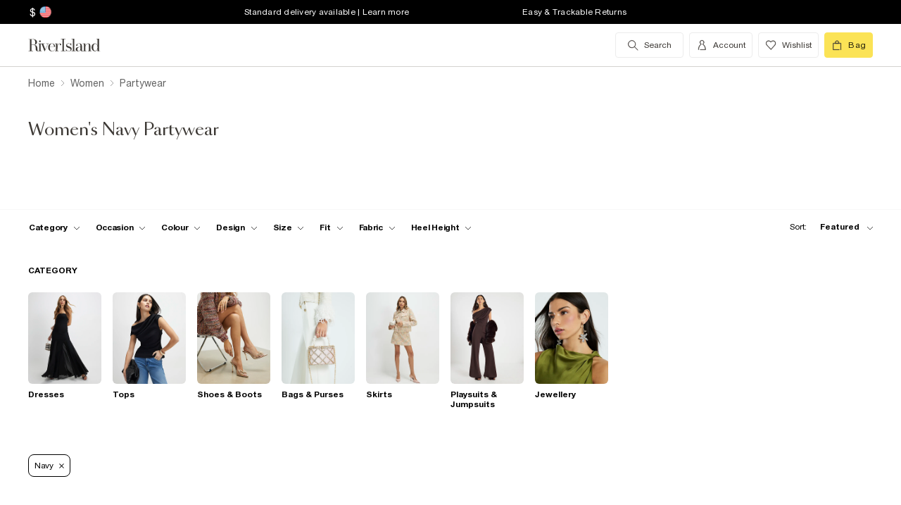

--- FILE ---
content_type: text/html; charset=utf-8
request_url: https://www.riverisland.com/us/c/women/partywear?f-colour=navy
body_size: 61116
content:


<!DOCTYPE html>
<html class="no-js" ng-strict-di lang="en">
<head>
    <meta charset="utf-8">
    <meta http-equiv="X-UA-Compatible" content="IE=edge,chrome=1">



    <script type="text/javascript">
        var RI = RI || {};
        RI.Data = RI.Data || {};
        RI.Data.jsErrorOnLoadCounter = 0;

        // Page load error counter
        window.addEventListener('error', function (event) {
            window.RI.Data.jsErrorOnLoadCounter++;
        });
    </script>

    <link href="//d3c3cq33003psk.cloudfront.net" rel="preconnect dns-prefetch" crossorigin />

    <link href="https://images.riverisland.com" rel="preconnect dns-prefetch" crossorigin />
    <link href="/Assets/RiverIsland/Core/images/favicon.png" rel="icon" type="image/png">
    <link rel="apple-touch-icon" href="/touch-icon-180x180.png">
    <link rel="apple-touch-icon" sizes="152x152" href="/Assets/RiverIsland/Core/images/touch-icon-152x152.png">
    <link rel="apple-touch-icon" sizes="180x180" href="/Assets/RiverIsland/Core/images/touch-icon-180x180.png">
    <link rel="apple-touch-icon" sizes="167x167" href="/Assets/RiverIsland/Core/images/touch-icon-167x167.png">

    <!-- Preload fonts -->
    <link rel="preload" href="https://www.riverisland.com/Assets/RiverIsland/Core/fonts/union/union-regular.woff2" as="font" crossorigin>
    <link rel="preload" href="https://www.riverisland.com/Assets/RiverIsland/Core/fonts/union/union-bold.woff2" as="font" crossorigin>
    <link rel="preload" href="/Assets/RiverIsland/Core/css/_responsive/_scss/ui_lib/icons/icons_20230918.woff2?20230918" as="font" crossorigin>
    <link rel="prefetch" href="https://www.riverisland.com/Assets/RiverIsland/Core/fonts/social-icon-font/icomoon.woff" as="font" crossorigin>
    <link rel="preload" href="https://www.riverisland.com/Assets/RiverIsland/Core/fonts/sang-bleu/SangBleuOGSans-Regular.woff2" as="font" crossorigin>

    

    <meta name="viewport" content="width=device-width"><meta charset="utf-8"><link rel="alternate" hreflang="x-default" href="https://www.riverisland.com/c/women/partywear?f-colour=navy"><link rel="alternate" hreflang="en-gb" href="https://www.riverisland.com/c/women/partywear?f-colour=navy"><link rel="alternate" hreflang="en-au" href="https://www.riverisland.com/c/women/partywear?f-colour=navy"><link rel="alternate" hreflang="en-fr" href="https://www.riverisland.com/c/women/partywear?f-colour=navy"><link rel="alternate" hreflang="en-de" href="https://www.riverisland.com/de/c/women/partywear?f-colour=navy"><link rel="alternate" hreflang="en-ie" href="https://www.riverisland.com/ie/c/women/partywear?f-colour=navy"><link rel="alternate" hreflang="en-nl" href="https://www.riverisland.com/c/women/partywear?f-colour=navy"><link rel="alternate" hreflang="en-se" href="https://www.riverisland.com/c/women/partywear?f-colour=navy"><link rel="alternate" hreflang="en-us" href="https://www.riverisland.com/us/c/women/partywear?f-colour=navy"><meta name="robots" content="noindex,nofollow"><meta name="description" content="River Island partywear has arrived—think plush velvet, shimmering sequins and statement embellishments designed to shine all season long."><meta property="og:title" content="Women's Navy Partywear | River Island"><meta property="og:description" content="River Island partywear has arrived—think plush velvet, shimmering sequins and statement embellishments designed to shine all season long."><meta property="og:type" content="website"><meta property="og:type" content="product.group"><meta name="twitter:card" content="summary_large_image" data-qa="header-twitter-card"><meta name="twitter:description" content="River Island partywear has arrived—think plush velvet, shimmering sequins and statement embellishments designed to shine all season long." data-qa="header-twitter-description"><meta name="twitter:title" content="Women's Navy Partywear | River Island" data-qa="header-twitter-title"><meta name="twitter:site" content="@RiverIsland" data-qa="header-twitter-site"><title>Women's Navy Partywear | River Island</title><link rel="canonical" href="https://www.riverisland.com/us/c/women/partywear"><meta name="next-head-count" content="23"><link rel="preload" href="https://assets.riverisland.com/PLP/serverless/_next/static/css/commons.0bebba13.chunk.css" as="style"><link rel="stylesheet" href="https://assets.riverisland.com/PLP/serverless/_next/static/css/commons.0bebba13.chunk.css"><link rel="preload" href="https://assets.riverisland.com/PLP/serverless/_next/static/css/styles.af45440e.chunk.css" as="style"><link rel="stylesheet" href="https://assets.riverisland.com/PLP/serverless/_next/static/css/styles.af45440e.chunk.css"><link rel="preload" href="https://assets.riverisland.com/PLP/serverless/_next/static/OvGeiIOwG42zy3pLq27tZ/pages/_app.js" as="script"><link rel="preload" href="https://assets.riverisland.com/PLP/serverless/_next/static/OvGeiIOwG42zy3pLq27tZ/pages/fullplp.js" as="script"><link rel="preload" href="https://assets.riverisland.com/PLP/serverless/_next/static/runtime/webpack-4a902f5582d74ba75b46.js" as="script"><link rel="preload" href="https://assets.riverisland.com/PLP/serverless/_next/static/chunks/framework.b81d01513a6d12579b85.js" as="script"><link rel="preload" href="https://assets.riverisland.com/PLP/serverless/_next/static/chunks/commons.103b81f6de91af41fce3.js" as="script"><link rel="preload" href="https://assets.riverisland.com/PLP/serverless/_next/static/chunks/5f3dc47a486af20f95562b3b58aeb2db3abda05b.6d0c9780bc43a416ad9a.js" as="script"><link rel="preload" href="https://assets.riverisland.com/PLP/serverless/_next/static/chunks/styles.aa71cbe6e76f86315ba3.js" as="script"><link rel="preload" href="https://assets.riverisland.com/PLP/serverless/_next/static/runtime/main-ea8c1a37e64758c8b28a.js" as="script"><link rel="preload" href="https://assets.riverisland.com/PLP/serverless/_next/static/chunks/a2cae463.c787afaf6590a1366dc6.js" as="script">


    <meta property="og:image" content=""/>

<meta property="fb:app_id" content="166754430066099" />


<meta property="og:site_name" content="River Island" />

    <meta property="og:url" content="https://www.riverisland.com/us/c/women/partywear"/>
        <link rel="stylesheet" type="text/css" href="/Assets/RiverIsland/Core/css/dist/_responsive.min.minimal_fdb9949149f78fab5f0ba2a794153e1a.css" media="screen" />
    <!-- Webpack CSS -->
    <link rel="stylesheet" type="text/css" href="/Assets/RiverIsland/Core/ui/dist/main.9f92497ab04d09267c50.css" media="screen" />




    

    <!-- Start UK Layout CSS -->
<link rel="stylesheet" type="text/css" href="/Assets/cms/Live/CMS/CSS/_responsive/index-layout.933f413ef12f44eb809898015044a469.css" media="all" />
<link rel="stylesheet" type="text/css" href="/Assets/cms/Live/CMS/CSS/_responsive/fix-staging-tab.ef8595265bf14aa1ae0d26f8209b18d8.css" media="all" />
<link rel="stylesheet" type="text/css" href="/Assets/cms/Live/CMS/CSS/_responsive/temp-core-fix-22-10.6c7263ef67114481a0410252c63ccb05.css" media="all" />
<link rel="stylesheet" type="text/css" href="/Assets/cms/Live/CMS/CSS/personalisation_styling.ae7c502eea9f48fc9a1dc6f371eb966a.css" media="all" />
<link rel="stylesheet" type="text/css" href="/Assets/cms/Live/CMS/CSS/2019/mobile-info-strip-colour2.5da1de6dcbaf4b37b62eb19533e4beb2.css" media="all" />
<link rel="stylesheet" type="text/css" href="/Assets/cms/Live/CMS/CSS/core/qubitT275-hidden-copy.e2600537b263465a93ab1e0356afd3cb.css" media="all" />
<!-- End UK Layout CSS -->
<!-- Start Layout CSS -->
<link rel="stylesheet" type="text/css" href="/Assets/cms/Live/CMS/CSS/_responsive/fix-staging-tab.ef8595265bf14aa1ae0d26f8209b18d8.css" media="all" />
<!-- End Layout CSS -->


    

    <!-- Start UK Layout JS -->
<!-- End UK Layout JS -->
<!-- Start Layout JS -->
<!-- End Layout JS -->


    


    <meta name="viewport" content="width=device-width, initial-scale=1.0, maximum-scale=1.0, user-scalable=no" />

        <meta name="p:domain_verify" content="89fc17b64b3db198c9cc99eeab97d4e1" />

    <script type="text/javascript" src="/Assets/RiverIsland/Core/js/_responsive/vendor/jquery-1.8.1.min.js"></script>




        <meta name="google-site-verification" content="ITU4G_Rze9pOHz5sKKCT4SEdm9AFPZNrlaJx_LEOHZ0" />

        <meta name="googlebot" content="" />

    <!-- Unique Styles 2 -->


<script type="text/javascript">
    (function () {
        var datalayer = {"context":{"currency":"USD","currencyCode":"USD","site":"UK","country":"US","countryCode":"US","language":"en-gb","environment":"Production"},"data":[]};
        window.tcpl = window.tcpl || {};
        window.tcpl.datalayer = datalayer;
        window.tcpl.publicfeatures = ["BackInStock","ClearPayMessaging","ComingSoon","EnableCommerceV2Login","EnableGetTheOutfit","EnableNewCommerce","EnableYouMayAlsoLike","GiftCards","GooglePayEnabled","LoginCaptcha","MatchingSet","Payment_KlarnaMarketing_Web","PaymentElementsV2","PlpScroll","PlpShowAddToBagOnMobile","RegisterCaptcha","ResetPasswordCaptcha","SeoPdpExtraBreadcrumb","SeoPlpCategoryLinks","ShopTheseItems","SupergraphPdp"];
        window.tcpl.settings = {"checkout_host":"https://checkout.riverisland.com","faro_sampling_rate":0.1};
        document.addEventListener('DOMContentLoaded', function () {
            if (window.riDigitalData && Array.isArray(datalayer.data) && datalayer.data.length > 0) {
                var filteredEventNames = ['landing-page', 'content-page', 'search'];
                var isValidEvent = true;
                var type = datalayer.data[0].type;

                for (var i = 0; i < filteredEventNames.length; i += 1) {
                    if (filteredEventNames[i] === type) {
                        isValidEvent = false;
                    }
                }

                if (isValidEvent) {
                    if (type === 'wishlist') {
                        datalayer.data[0] = { ...datalayer.data[0], length: document.querySelectorAll('#wishlist-container .js-wishlist-item').length };
                    }
                    window.riDigitalData.add(type, datalayer);
                }
            }
        });
    })(window);
</script>



    



<script id="qubitUV">

    (function() {

        window.universal_variable = {
            version: "1.2.1",

            page: {
                    type: "Content"
            },

            

            basket: {
                currency:"USD",
                subtotal: 0,
                total: 0,
                tax: 0,
                line_items:[]
            },
    events: []
    };

    
    var readCookie = function(name) { var nameEq = name + "="; var ca = document.cookie.split(";"); for (var i = 0; i < ca.length; i++) { var c = ca[i]; while (c.charAt(0) === " ") c = c.substring(1, c.length); if (c.indexOf(nameEq) === 0) return decodeURI(c.substring(nameEq.length, c.length)); } return null; };
    var parseCookieAsObject = function(cookie) { var o = {}; (cookie || "").split("&").forEach(function(seg) { var parts = seg.split("="); if (parts.length === 2) { var name = decodeURIComponent(parts[0]); var valu = decodeURIComponent(parts[1]); o[name] = valu; } }); return o; };
    var uprops = parseCookieAsObject(readCookie("uprops"));
    var recognised = (uprops && "ui" in uprops);
    window.universal_variable.user = {
        returning: recognised ? true : false
    };
    if (uprops) {
        if ("lg" in uprops) window.universal_variable.user.language = uprops.lg;
        if (recognised) {
            window.universal_variable.user.id = uprops.ui.replace("{", "").replace("}", "");
            if ("to" in uprops) window.universal_variable.user.has_transacted = uprops.to > 0 ? true : false;
        }
    }

            // Populate universal variable basket from local storage item

                var localStorageEnabled = function() {
                    try {
                        var storage = window["localStorage"],
                            x = '__storage_test__';
                        storage.setItem(x, x);
                        storage.removeItem(x);
                        return true;
                    } catch (e) {
                        return false;
                    }
                };
                var basket = localStorageEnabled() ? JSON.parse(localStorage.getItem("tcpl-ri-basket")) || null : false;
                if (basket && (window.universal_variable.basket.total > 0 || basket.total && basket.total > 0)) {
                    if (basket.currency) window.universal_variable.basket.currency = basket.currency;
                    if (basket.subTotal) window.universal_variable.basket.subtotal = basket.nondiscountedSubTotal || basket.subTotal;
                    if (basket.total) window.universal_variable.basket.total = basket.total;
                    if (basket.basketId && basket.itemCount && basket.itemCount > 0) window.universal_variable.basket.id = basket.basketId;
                    if (basket.promotions && basket.promotions.length >0) window.universal_variable.basket.promotions = basket.promotions;
                    if (basket.vouchers && basket.vouchers.length > 0 && basket.vouchers[0] != null) window.universal_variable.basket.vouchers = basket.vouchers;
                    if (basket.shippingMethod) window.universal_variable.basket.shipping_method = basket.shippingMethod;
                    if (basket.shippingCost) window.universal_variable.basket.shipping_cost = basket.shippingCost;
                    if (basket.lineItems) {
                        for (var key in basket.lineItems) {
                            if (!basket.lineItems.hasOwnProperty(key)) continue;
                            var lineItem = basket.lineItems[key];
                            window.universal_variable.basket.line_items.push({
                                product: {
                                    id: lineItem.webProductId,
                                    name: lineItem.displayName,
                                    category: lineItem.parentCategoryParent != null ? lineItem.parentCategoryParent : lineItem.parentCategory,
                                    url: lineItem.url,
                                    description: lineItem.description,
                                    color: lineItem.color,
                                    image_url: lineItem.imageUrl,
                                    sku_code: lineItem.vgi,
                                    sku_id: lineItem.trackingVariantId,
                                    in_stock: lineItem.inStock,
                                    currency: lineItem.currency,
                                    unit_price: lineItem.originalPrice,
                                    unit_sale_price: lineItem.price
                                },
                                quantity: lineItem.quantity,
                                subtotal: lineItem.subTotal,
                                total_discount: lineItem.totalDiscount
                            });
                            var currentLineItem =
                                window.universal_variable.basket.line_items[window.universal_variable.basket.line_items.length-1];
                            if (lineItem.stock) currentLineItem.product.stock = lineItem.stock;
                            if (lineItem.division) currentLineItem.product.product_division = lineItem.division;
                            if (lineItem.parentCategoryParent && lineItem.parentCategory) currentLineItem.product.subcategory = lineItem.parentCategory;

                        }
                    }
                }
        
    })();
</script>

    
        <script data-marketing-src='//static.goqubit.com/smartserve-3303.js' async crossorigin='anonymous'></script>

    
<!-- Google Tag Manager -->
    <script>
        function gtmLoad() {
            (function (w, d, s, l, i) {
                w[l] = w[l] || []; w[l].push({
                    'gtm.start':
                        new Date().getTime(), event: 'gtm.js'
                }); var f = d.getElementsByTagName(s)[0],
                    j = d.createElement(s), dl = l != 'dataLayer' ? '&l=' + l : ''; j.async = true; j.src =
                        'https://www.googletagmanager.com/gtm.js?id=' + i + dl; f.parentNode.insertBefore(j, f);
                })(window, document, 'script', 'riDigitalGTM', 'GTM-WV9N8R6');
        }

        document.addEventListener('enableGTMBasedOnCookieConsent', gtmLoad);
    </script>
        <!-- End Google Tag Manager -->



    


    <!-- Webpack JS -->
    <script type="text/javascript" src="/Assets/RiverIsland/Core/ui/dist/dataLayer-f62b39cb9a8e5ea6b247.js"></script>



</head>



<body class="region-US " data-currency="USD" data-ri="" data-plpv2="" data-newplp="True" data-plpfeatures="" data-tcpcdt="" data-cnotify="" data-country="US" data-empty-bag-value="$0.00" data-cdn="y" data-gen="27/01/2026 19:13:27">
    

<div itemscope itemtype="http://schema.org/WebSite">
        <link itemprop="url" href="https://www.riverisland.com" />
        <meta itemprop="name" content="River Island" />
    </div>

    <!--[if IE]>
      <style>
      #outer-container {display:none}
      </style>

      <div style="width:100%; position:absolute; top:0; left:0; z-index:99;">
      <img src="https://images.riverisland.com/is/image/RiverIsland/c20131205%5Fyourbrowserisnotsupported%5Fie6?scl=1" border="0" style="width:100%" alt="Your browser is not supported">
      </div>

      <![endif]-->

    
<!-- Google Tag Manager (noscript) -->


    <noscript>
        <iframe src="https://www.googletagmanager.com/ns.html?id=GTM-WV9N8R6" height="0" width="0" style="display:none;visibility:hidden"></iframe>
    </noscript>
<!-- End Google Tag Manager (noscript) -->

    <div class="mega-menu__overlay"></div>

        <!-- Outer Container -->
        <div id="outer-container">
            <!-- Inner Container -->
            <div id="inner-container">

                <!-- Search Start -->
                <div id="search-overlay" class="overlay--search overlay overlay--fade flex-container flex-container--full-height"
  tabindex="-1" role="search">
  <div class="search-dropdown__bar" aria-hidden="true"></div>
  <div id="hide-search-overlay-bg" class="overlay--search-bg" aria-hidden="true"></div>
  <div class="overlay__content">
    <div class="search-dropdown__container search-dropdown" data-dropdown="search">
      <div class="fixed-wrapper">
        <div class="header-max-width-container search-bar">
          <form action="/us/search" autocomplete="off" id="typeahead-input" method="get"
            novalidate="novalidate">
            <label class="js-search__label is--hidden" for="typeahead-search-query">Search</label>
            <input id="typeahead-search-query" class="typeahead-search__input" name="keyword" type="search"
              maxlength="70" placeholder="Search River Island.com"
              data-autocomplete-url="/search/Autocomplete" aria-autocomplete="list"
              aria-expanded="true" aria-owns="quicklinks suggestions" />
            <button type="submit" id="search-submit" name="search-submit"
              class="search-dropdown__button btn ui-primary icon"
              aria-label="search river island.com">Search</button>
          </form>
          <button id="hide-search" type="button" class="btn ui-tertiary btn--hide-search" aria-label="cancel and close the search popup">
            <span>CANCEL</span>
          </button>
        </div>
      </div>
      <div id="recent-search-list"></div>
      <div class="typeahead header-max-width-container" id="typeahead-results"></div>
    </div>
  </div>
</div>

                <!-- Search End -->
<a id="top"></a>
<!-- Mobile Infostrip -->


    <div class="mobile-info-strip">
        <ul id="mobile-info-strip-carousel" class="promo-links flex-container flex-row flex-align-center transition">
                <li data-zone="1" class="first gesture-zone">
                    <a href="/how-can-we-help/delivery" title="Standard delivery available | Learn more" class="ui-caption">
                        Standard delivery available | Learn more
                    </a></li>
                            <li data-zone="2" class="second gesture-zone">
                    <a href="/how-can-we-help/returns" title="Easy &amp; Trackable Returns" class="ui-caption">
                        Easy &amp; Trackable Returns
                    </a></li>
                            <li data-zone="3" class="third gesture-zone">
                    <a href="/klarna" title="Klarna available | Find out more" class="ui-caption">
                        Klarna available | Find out more
                    </a></li>
        </ul>
    </div>

<!-- End Mobile Infostrip -->
<!-- Header -->
<header data-localize="Header" id="main-header" role="banner" class="header header-container flex-container flex-column">
    <!-- Infostrip -->
    <div class="info-strip">
        <!-- New component -->
        
<div id="region-currency" class="region-currency">
    <ul class="nav flex-container">
        <li id="region-currency-symbol" class="nav-item region-currency__nav-item region-currency__symbol">
            <a class="site-picker" href="/site/Picker" title="Currency">$</a>
        </li>
        <li id="region-currency-flag" class="nav-item region-currency__nav-item region-currency__flag">
            <a class="site-picker" href="/site/Picker" title="Region">
                <span class="region-currency__window">
                  <img src="/Assets/RiverIsland/Core/images/_responsive/site/flags/new-flag-us.png" alt="US region" />
                </span>
            </a>
        </li>
    </ul>
</div>



<div class="promo-links">
  <ul class="nav flex-container">
    <li class="nav-item first personalisation-find">
      <a href="/how-can-we-help/delivery" title="Standard delivery available | Learn more">
        Standard delivery available | Learn more
      </a>
    </li>
    <li class="nav-item second personalisation-find">
      <a href="/how-can-we-help/returns" title="Easy & Trackable Returns">
        Easy & Trackable Returns
      </a>
    </li>
    <li class="nav-item third personalisation-find">
      <a href="/klarna" title="Klarna available | Find out more">
        Klarna available | Find out more
      </a>
    </li>
  </ul>
</div>

<!-- Personalisation pop up modal -->
<div id="myPersonalisationModal" class="personalisation-modal">
  <!-- Modal content -->
  <div class="modal-content">
    <span class="icon-ui-close ps-close">
    </span>
    <div id="terms-content">
    </div>
    <button class="btn ui-tertiary personalisation-close-btn">Continue
    </button>
  </div>
</div>

    </div>
    <!-- End Infostrip -->
    <!-- Start Nav Bar Container -->
    <section class="nav-bar-container">
        <div class="nav-bar-container__inner flex-container flex-row flex-justify-space-between">
            <div class="nav-bar-container__inner--set-vertical">
                <div class="nav-bar-container__inner--set-horizontal">
                    <div class="header__content flex-container flex-row flex-justify-space-between" itemscope
                        itemtype="http://schema.org/Organization">
                        <div class="main-navigation-wrapper">
                            <!-- Start Logo -->

                            <div class="logo logo__headerlink flex-container flex-align-center">
                                <a href="/us" itemprop="url" aria-label="Return to the River Island home page" data-item-name="logo" data-item-category="Navigation" data-animation="">
                                    <span><svg xmlns="http://www.w3.org/2000/svg" id="Layer_1" viewBox="0 0 324 104"><defs><style>.cls-1{fill:#3d3935;stroke-width:0px;}</style></defs><path class="cls-1" d="M114.12,73.38v-.85h5.24V30.9h-5.24v-.83h15.96v.83h-5.23v41.63h5.3v.85s-16.03,0-16.03,0Z"/><path class="cls-1" d="M41.09,41.75c.82,0,1.52-.29,2.09-.88s.86-1.28.86-2.11-.29-1.5-.88-2.08c-.58-.58-1.28-.87-2.08-.87s-1.52.29-2.09.87c-.58.58-.86,1.28-.86,2.08s.29,1.52.86,2.11,1.28.88,2.09.88Z"/><path class="cls-1" d="M47.46,73.38v-.85h-3.79v-24.92h3.11l10.11,25.77h1.07l11.38-25.76h3.35v-.85h-9.89v.85h5.6l-8.51,19.3-7.38-19.3h4.88v-.84h-22.68v.85h3.76v24.92h-3.23c-1.18,0-2.21-.43-2.53-1.57v-.02c-.59-2.09-.44-4.66-.48-6.81-.03-1.49-.19-2.98-.48-4.47-.41-2.11-1.38-4.13-3.05-5.52-1.85-1.53-4.93-2.35-7.31-2.72-.19-.03-.37-.05-.53-.07,1.39-.11,2.24-.36,3.71-.84,4.68-1.53,7.42-6.31,6.05-11.26-1.55-5.61-7.25-8.12-12.65-8.12H1v.82h5.23v40.57H1v.85h15.98v-.85h-5.26v-20.76h6.61c.93,0,1.69.05,2.53.27,1.1.29,2.09.52,2.9,1.31,1.4,1.38,1.99,3.61,2.19,5.51.13,1.28.21,2.61.23,3.98s.08,2.69.19,3.98c.19,2.24,1.08,5.16,3.84,6.05,1.93.62,2.11.5,5.15.5h12.13ZM19.24,50.93h-7.52v-18.97h4.96c3.32,0,5.86,1.3,7.23,5.14.74,2.1,1.01,4.34.97,6.57-.04,1.69-.23,3.44-1.05,4.91-1.04,1.86-2.73,2.16-4.59,2.34Z"/><path class="cls-1" d="M93.56,65.51c-1.11,2.6-1.97,4.09-3.61,5.39-1.55,1.24-3.04,1.63-5.02,1.82-2.1.2-4.34-.04-5.93-1.39-.8-.67-1.42-1.53-1.85-2.47-.55-1.18-.93-2.52-1.16-4.03s-.33-3.1-.33-4.75c0-.66.02-1.34.05-1.98h18.19c0-2.1-.37-4.02-1.11-5.83-.74-1.81-1.95-3.27-3.61-4.38-1.67-1.11-3.9-1.66-6.69-1.66-2.48,0-4.69.55-6.61,1.65s-3.43,2.68-4.52,4.75-1.65,4.55-1.65,7.44.58,5.37,1.75,7.44,2.74,3.66,4.71,4.77,4.2,1.66,6.66,1.66c3.14,0,5.66-.77,7.54-2.31s2.87-3.35,3.96-5.81l-.77-.31ZM75.94,55.3c.43-3.42,2.11-7.78,6.17-8.23,4.24-.47,6.93,2.72,7.64,6.55.2,1.1.3,2.67.3,3.63h-14.34c.05-.87.13-1.12.23-1.95Z"/><path class="cls-1" d="M115.01,50.63c-.07.55-.31.93-.71,1.35-1.02,1.03-2.97,1.03-3.74-.31-.51-.88-.4-2.01-.28-2.98.29-2.28-2.3-1.24-3.41-.51-.06.04-.12.08-.18.13-.97.78-2.16,2.4-2.76,3.76-.61,1.37-1.03,2.84-1.42,4.45-.05.21-.09.43-.13.63l-.41,15.37h4.1v.85h-12.95v-.85h3.79v-24.92h-3.79v-.85h8.85v8.32c.35-1.52.85-2.75,1.49-4.04.72-1.45,1.63-2.61,2.72-3.5s2.37-1.33,3.86-1.33c1.06,0,1.97.2,2.72.61s1.32.93,1.7,1.59c.12.2.15.24.27.47,0,0,.43.92.28,1.74Z"/><path class="cls-1" d="M150.46,61.29c-.77-1.04-1.78-1.89-3.01-2.56-1.23-.67-2.54-1.24-3.91-1.72-1.38-.47-2.68-.96-3.9-1.44s-2.23-1.06-3.01-1.73-1.18-1.54-1.18-2.61c0-.83.23-1.92.7-2.52s1.08-1.06,1.83-1.38c.76-.32,1.6-.48,2.53-.48,1.61,0,3.04.34,4.28,1.02,1.24.68,2.44,1.45,3.19,2.5s1.28,2.6,1.37,3.75h.85v-8.12h-.85c-1.16,1.27-3.17,1.61-4.74.9-.17-.08-.35-.15-.52-.22-1.11-.44-2.32-.66-3.64-.66-1.85,0-3.35.37-4.51,1.12s-2.03,1.7-2.59,2.85c-.56,1.16-.85,2.36-.85,3.59,0,1.71.37,3.08,1.12,4.1s1.71,1.85,2.88,2.47c1.17.62,2.42,1.15,3.73,1.58,1.31.44,2.55.89,3.73,1.34,1.17.46,2.13,1.04,2.87,1.76s1.11,1.69,1.11,2.91c0,1.12-.19,2.51-.93,3.4-1.17,1.39-3.71,1.83-5.41,1.83-1.43,0-2.78-.33-4.02-.99-1.24-.66-2.43-1.44-3.28-2.54s-1.54-2.73-1.75-4.07h-.86v7.99h.86c1.24-1.35,3.5-1.24,5.16-.48.23.11.53.22.77.31,1.2.46,2.24.69,3.58.69,1.82,0,3.45-.36,4.89-1.08,1.43-.72,2.58-1.73,3.42-3.03s1.27-2.82,1.27-4.54c0-1.6-.4-2.92-1.17-3.96h0Z"/><path class="cls-1" d="M247.26,72.56V30.04h-8.95v.85h3.76v24.18c-.63-2.72-1.73-4.88-3.3-6.5-1.57-1.62-3.52-2.43-5.85-2.43-2.01,0-3.91.55-5.71,1.65-1.8,1.1-3.27,2.68-4.4,4.74-1.14,2.06-1.71,4.52-1.71,7.39s.57,5.33,1.71,7.38,2.61,3.62,4.4,4.71c1.8,1.09,3.7,1.63,5.71,1.63,2.33,0,4.29-.8,5.85-2.4,1.57-1.6,2.67-3.75,3.3-6.47v8.65h8.93v-.87l-3.74.03ZM240.75,66.49c-.77,1.81-1.77,3.19-3,4.15-1.24.96-2.82,1.43-4.25,1.43s-2.33-.48-3.36-1.45-1.81-2.36-2.34-4.16-.79-3.99-.79-6.56.26-4.75.79-6.57,1.31-3.21,2.34-4.19,2.3-1.47,3.79-1.47,2.64.48,3.88,1.45c1.24.97,2.23,2.36,3,4.17.77,1.82.72,4.02.72,6.6,0,2.58-.02,4.78-.78,6.58Z"/><path class="cls-1" d="M176.78,46.97h.05c1.43.02,2.82.22,3.81,1.3.74.81,1.23,2.28,1.46,3.55.23,1.27.35,2.6.35,3.98v2.27l-3.87.34c-4.06.5-7.26.87-9.47,2.34s-3.32,3.5-3.32,6.08c0,2.2.74,3.93,2.24,5.21,1.49,1.28,3.49,1.92,5.99,1.92,1.97,0,3.62-.29,4.97-1.23,1.35-.94,2.37-2.25,3.08-3.93.15-.35.27-.71.39-1.08v1.19c0,1.25.23,2.25.7,2.99.46.74,1.09,1.4,2.76,1.47,1.28.05,2.12.03,3.32.03,2.1,0,1.66.1,2.5-.85h-1.58c-.74,0-1.85-.01-2.39-.61-.33-.37-.26-1.28-.26-1.92v-14.21c0-1.56-.22-3.06-.66-4.5s-1.32-2.63-2.64-3.55c-.75-.53-1.65-.84-2.53-1.08-1.13-.31-2.31-.48-3.48-.53-1.98-.08-4.03.25-5.88.98-1.47.58-2.85,1.48-3.75,2.8-.56.81-.91,1.75-1.05,2.73-.2,1.33.84,2.41,2.13,2.41s2.13-.84,2.13-2.24c0-1.29-.39-1.74-.39-2.75,0-2.49,3.45-3.1,5.41-3.09h0ZM182.45,65.19c-.16,1.06-.43,2.01-.82,2.82-.82,1.73-1.9,3.55-3.68,4.4-1.4.66-2.91.65-4.16-.28-.97-.72-1.48-1.81-1.85-2.93-.3-.89-.45-1.81-.45-2.77,0-1.06.24-2.12.72-3.18,1.55-3.41,5.2-3.92,8.56-4.21.57-.05,1.13-.1,1.7-.15v6.3h0,0Z"/><path class="cls-1" d="M160.86,30.07v42.46h4.91v.85h-15.02v-.85h4.94V30.9h-4.94v-.83h10.11Z"/><path class="cls-1" d="M199.33,46.67v25.86h3.73v.85h-13.08l.52-.85h3.78v-25.01h-3.78v-.85h8.83,0ZM220.72,72.53v.85h-12.62v-.85h3.75v-16.73c0-1.78.03-3.72-.42-5.45-.84-3.27-4.71-3.62-7.15-1.8-1.14.85-2.07,2.3-2.8,3.62-.73,1.32-1.28,2.71-1.63,4.19s-.54,2.82-.54,4.06l-.72.15c0-1.27.17-2.72.5-4.35.34-1.62.9-3.2,1.69-4.72.79-1.52,1.86-2.77,3.21-3.75,2.19-1.59,5.38-1.92,7.95-1.21,1.66.46,3.08,1.56,3.89,3.08.97,1.83,1.13,4.14,1.2,6.18.12,3.95.19,7.92.15,11.88v4.87h3.53s0,0,0,0Z"/></svg></span>
                                </a>
                            </div>
                            <!-- End Logo -->
                            <!-- Start Navigation -->
<!-- Multi layer menu -->
<nav id="main-menu" role="navigation" class="main-navigation-v4 main-navigation main-navigation--multi-layer flex-container flex-align-center flex-justify-flex-start">
    <div class="main-navigation__inner">
        <div class="main-navigation__search multi-layer">
            <button aria-label="search river island.com" type="button" class="main-navigation__search-inner multi-layer mm-show-search">
                <span class="main-navigation__search-text multi-layer">
                    <span class="main-navigation__search-text--inner multi-layer icon icon-ui-search"></span>
                </span>
                <button type="button" aria-label="close menu" class="btn ui-tertiary btn--hide-search multi-layer"></button>
            </button>
            <div id="mm-search-overlay" class="overlay--search overlay overlay--fade flex-container flex-container--full-height mm-nopanel mega-menu-search" tabindex="-1" role="dialog">
  <div class="overlay__content">

    <div class="search-dropdown__container search-dropdown flex-container flex-column" data-dropdown="search">
      <div class="fixed-wrapper multi-layer">
      <form action="/us/search" autocomplete="off" id="mm-typeahead-input" method="get" novalidate="novalidate">
        <div class="clear-input-container multi-layer">
          <input id="mm-typeahead-search-query" class="typeahead-search__input multi-layer clear-input js-clear-input" 
            name="keyword" type="search" maxlength="70" data-autocomplete-url="/search/Autocomplete"
            aria-autocomplete="list" aria-expanded="true" aria-owns="quicklinks suggestions"
            placeholder="Search River Island.com" />
          <label class="js-search__label" for="typeahead-search-query">Search River Island</label>
          <button type="button" class="search-dropdown__button reset-btn clear-input__button js-clear-button multi-layer" />
          <button id="mm-hide-search" type="button" class="btn btn ui-tertiary reset-btn mega-menu-search__close multi-layer"><span>CANCEL</span></button>
        </div>
      </form>
      </div>
        <div class="recent-search__list" id="mm-recent-search-list">
        </div>
        <div class="typeahead" id="mm-typeahead-results">
        </div>
    </div>
  </div>
</div>

        </div>
        <ul class="mega-menu mega-menu--multi-layer mega-menu--mobile" data-menu-type="desktop">
                    <li class="mega-menu__item mega-menu">
            <a class="main-navigation__item" href="/us/women" aria-haspopup="true" data-menu-hierarchy="Women">
                <span class="main-navigation__title">women</span>
            </a>

            <div class="mega-menu__sub-menu mega-menu-sub-menu" aria-label="submenu" data-level="1">
                <div class="mega-menu__content mega-menu__content-multi-layer">
                        <ul class="mega-menu__main-columns">
    <li class="mega-menu__column">
        
            <ul >
    <li class="mega-menu__block">
                <p class="mega-menu__heading mega-menu__heading-multi-layer" data-menu-hierarchy="Women: New In">
            New In
        </p>

            <ul >
        <li class="mega-menu__column-item">
            <a href="/us/c/women/just-arrived" data-menu-hierarchy="Women: New In: View All">
                View All
            </a>
        </li>
        <li class="mega-menu__column-item">
            <a href="/us/c/women/just-arrived?f-collections=clothing" data-menu-hierarchy="Women: New In: Clothing">
                Clothing
            </a>
        </li>
        <li class="mega-menu__column-item">
            <a href="/us/c/women/just-arrived?f-collections=footwear" data-menu-hierarchy="Women: New In: Shoes">
                Shoes
            </a>
        </li>
        <li class="mega-menu__column-item">
            <a href="/us/c/women/just-arrived?f-collections=bags" data-menu-hierarchy="Women: New In: Bags">
                Bags
            </a>
        </li>
        <li class="mega-menu__column-item">
            <a href="/us/c/women/just-arrived?f-cat=accessories&amp;f-cat=jewellery" data-menu-hierarchy="Women: New In: Accessories">
                Accessories
            </a>
        </li>
        <li class="mega-menu__column-item">
            <a href="/us/c/women/bestsellers" data-menu-hierarchy="Women: New In: Bestsellers">
                Bestsellers
            </a>
        </li>
        <li class="mega-menu__column-item">
            <a href="/us/c/women/back-in-stock" data-menu-hierarchy="Women: New In: Back In Stock">
                Back In Stock
            </a>
        </li>
        <li class="mega-menu__column-item highlight">
            <a href="/us/c/women/sale" data-menu-hierarchy="Women: New In: SALE: New Lines Added">
                SALE: New Lines Added
            </a>
        </li>
    </ul>

    </li>
    <li class="mega-menu__block">
                <p class="mega-menu__heading mega-menu__heading-multi-layer" data-menu-hierarchy="Women: Trending">
            Trending
        </p>

            <ul >
        <li class="mega-menu__column-item">
            <a href="/us/c/women/new-season" data-menu-hierarchy="Women: Trending: New Season Trends">
                New Season Trends
            </a>
        </li>
        <li class="mega-menu__column-item">
            <a href="/us/c/women/chocolate-brown-outfits" data-menu-hierarchy="Women: Trending: Chocolate Brown">
                Chocolate Brown
            </a>
        </li>
        <li class="mega-menu__column-item">
            <a href="/us/c/women/date-night-outfits" data-menu-hierarchy="Women: Trending: Date Night Outfits">
                Date Night Outfits
            </a>
        </li>
        <li class="mega-menu__column-item">
            <a href="/us/c/women/coats-and-jackets?f-womens-style=funnel-neck-jackets" data-menu-hierarchy="Women: Trending: Funnel Neck Jackets">
                Funnel Neck Jackets
            </a>
        </li>
        <li class="mega-menu__column-item">
            <a href="/us/c/women/the-classics" data-menu-hierarchy="Women: Trending: Everyday Icons">
                Everyday Icons
            </a>
        </li>
        <li class="mega-menu__column-item">
            <a href="/us/c/women/jeans?f-cat=baggy-jeans" data-menu-hierarchy="Women: Trending: Baggy Jeans">
                Baggy Jeans
            </a>
        </li>
        <li class="mega-menu__column-item">
            <a href="/us/c/women?f-fabric=lace&amp;f-fabric=satin" data-menu-hierarchy="Women: Trending: Lace & Satin">
                Lace &amp; Satin
            </a>
        </li>
        <li class="mega-menu__column-item">
            <a href="/us/c/women/pinks-and-reds" data-menu-hierarchy="Women: Trending: Pink & Red">
                Pink &amp; Red
            </a>
        </li>
        <li class="mega-menu__column-item">
            <a href="/us/c/women/holiday-shop" data-menu-hierarchy="Women: Trending: Holiday Shop">
                Holiday Shop
            </a>
        </li>
        <li class="mega-menu__column-item">
            <a href="/us/c/women/reset" data-menu-hierarchy="Women: Trending: The Reset Collection">
                The Reset Collection
            </a>
        </li>
    </ul>

    </li>
    </ul>

    </li>
    <li class="mega-menu__column">
        
            <ul >
    <li class="mega-menu__block">
                <p class="mega-menu__heading mega-menu__heading-multi-layer" data-menu-hierarchy="Women: Clothing">
            Clothing
        </p>

            <ul >
        <li class="mega-menu__column-item">
            <a href="/us/c/women" data-menu-hierarchy="Women: Clothing: All Womenswear">
                All Womenswear
            </a>
        </li>
        <li class="mega-menu__column-item">
            <a href="/us/c/women/coats-and-jackets?f-cat=blazers" data-menu-hierarchy="Women: Clothing: Blazers">
                Blazers
            </a>
        </li>
        <li class="mega-menu__column-item">
            <a href="/us/c/women/tops?f-cat=blouses&amp;f-cat=shirts" data-menu-hierarchy="Women: Clothing: Blouses & Shirts">
                Blouses &amp; Shirts
            </a>
        </li>
        <li class="mega-menu__column-item">
            <a href="/us/c/women/coats-and-jackets" data-menu-hierarchy="Women: Clothing: Coats & Jackets">
                Coats &amp; Jackets
            </a>
        </li>
        <li class="mega-menu__column-item">
            <a href="/us/c/women/coordinates-and-matching-sets" data-menu-hierarchy="Women: Clothing: Co-ord Sets">
                Co-ord Sets
            </a>
        </li>
        <li class="mega-menu__column-item">
            <a href="/us/c/women/dresses" data-menu-hierarchy="Women: Clothing: Dresses">
                Dresses
            </a>
        </li>
        <li class="mega-menu__column-item">
            <a href="/us/c/women/tops?f-cat=hoodies&amp;f-cat=sweatshirts" data-menu-hierarchy="Women: Clothing: Hoodies & Sweatshirts">
                Hoodies &amp; Sweatshirts
            </a>
        </li>
        <li class="mega-menu__column-item">
            <a href="/us/c/women/jeans" data-menu-hierarchy="Women: Clothing: Jeans">
                Jeans
            </a>
        </li>
        <li class="mega-menu__column-item">
            <a href="/us/c/women/knitwear?f-cat=cardigans&amp;f-cat=jumpers" data-menu-hierarchy="Women: Clothing: Jumpers & Cardigans">
                Jumpers &amp; Cardigans
            </a>
        </li>
        <li class="mega-menu__column-item">
            <a href="/us/c/women/playsuits-and-jumpsuits" data-menu-hierarchy="Women: Clothing: Jumpsuits & Playsuits">
                Jumpsuits &amp; Playsuits
            </a>
        </li>
        <li class="mega-menu__column-item">
            <a href="/us/c/women/trousers?f-cat=joggers&amp;f-cat=leggings" data-menu-hierarchy="Women: Clothing: Leggings & Joggers">
                Leggings &amp; Joggers
            </a>
        </li>
        <li class="mega-menu__column-item">
            <a href="/us/c/women/loungewear" data-menu-hierarchy="Women: Clothing: Loungewear">
                Loungewear
            </a>
        </li>
        <li class="mega-menu__column-item">
            <a href="/us/c/women/shorts" data-menu-hierarchy="Women: Clothing: Shorts">
                Shorts
            </a>
        </li>
        <li class="mega-menu__column-item">
            <a href="/us/c/women/skirts" data-menu-hierarchy="Women: Clothing: Skirts">
                Skirts
            </a>
        </li>
        <li class="mega-menu__column-item">
            <a href="/us/c/women/suits" data-menu-hierarchy="Women: Clothing: Suits & Tailoring">
                Suits &amp; Tailoring
            </a>
        </li>
        <li class="mega-menu__column-item">
            <a href="/us/c/women/swimwear-and-beachwear" data-menu-hierarchy="Women: Clothing: Swimwear & Beachwear">
                Swimwear &amp; Beachwear
            </a>
        </li>
        <li class="mega-menu__column-item">
            <a href="/us/c/women/tops?f-cat=t-shirts&amp;f-cat=vests" data-menu-hierarchy="Women: Clothing: T-Shirts & Vests">
                T-Shirts &amp; Vests
            </a>
        </li>
        <li class="mega-menu__column-item">
            <a href="/us/c/women/tops" data-menu-hierarchy="Women: Clothing: Tops">
                Tops
            </a>
        </li>
        <li class="mega-menu__column-item">
            <a href="/us/c/women/trousers" data-menu-hierarchy="Women: Clothing: Trousers">
                Trousers
            </a>
        </li>
        <li class="mega-menu__column-item">
            <a href="/us/c/women/coats-and-jackets?f-cat=waistcoats" data-menu-hierarchy="Women: Clothing: Waistcoats">
                Waistcoats
            </a>
        </li>
    </ul>

    </li>
    </ul>

    </li>
    <li class="mega-menu__column">
        
            <ul >
    <li class="mega-menu__column">
                <p class="mega-menu__heading mega-menu__heading-multi-layer" data-menu-hierarchy="Women: Shoes & Boots">
            Shoes &amp; Boots
        </p>

            <ul >
        <li class="mega-menu__column-item">
            <a href="/us/c/women/shoes-and-boots" data-menu-hierarchy="Women: Shoes & Boots: View All Shoes & Boots">
                View All Shoes &amp; Boots
            </a>
        </li>
        <li class="mega-menu__column-item">
            <a href="/us/c/women/shoes-and-boots?f-cat=boots" data-menu-hierarchy="Women: Shoes & Boots: Boots">
                Boots
            </a>
        </li>
        <li class="mega-menu__column-item">
            <a href="/us/c/women/shoes-and-boots?f-cat=heels" data-menu-hierarchy="Women: Shoes & Boots: Heels">
                Heels
            </a>
        </li>
        <li class="mega-menu__column-item">
            <a href="/us/c/women/shoes-and-boots?f-cat=sandals" data-menu-hierarchy="Women: Shoes & Boots: Sandals">
                Sandals
            </a>
        </li>
        <li class="mega-menu__column-item">
            <a href="/us/c/women/shoes-and-boots?f-cat=shoes" data-menu-hierarchy="Women: Shoes & Boots: Shoes">
                Shoes
            </a>
        </li>
        <li class="mega-menu__column-item">
            <a href="/us/c/women/shoes-and-boots?f-cat=trainers" data-menu-hierarchy="Women: Shoes & Boots: Trainers">
                Trainers
            </a>
        </li>
        <li class="mega-menu__column-item">
            <a href="/us/c/women/shoes-and-boots?f-fit=wide-fit" data-menu-hierarchy="Women: Shoes & Boots: Wide Fit Shoes">
                Wide Fit Shoes
            </a>
        </li>
    </ul>

    </li>
    <li class="mega-menu__block">
                <p class="mega-menu__heading mega-menu__heading-multi-layer" data-menu-hierarchy="Women: Bags & Accessories">
            Bags &amp; Accessories
        </p>

            <ul >
        <li class="mega-menu__column-item">
            <a href="/us/c/women/accessories" data-menu-hierarchy="Women: Bags & Accessories: Accessories">
                Accessories
            </a>
        </li>
        <li class="mega-menu__column-item">
            <a href="/us/c/women/bags-and-purses" data-menu-hierarchy="Women: Bags & Accessories: Bags, Purses & Luggage">
                Bags, Purses &amp; Luggage
            </a>
        </li>
        <li class="mega-menu__column-item">
            <a href="/us/c/women/accessories?f-cat=belts" data-menu-hierarchy="Women: Bags & Accessories: Belts">
                Belts
            </a>
        </li>
        <li class="mega-menu__column-item">
            <a href="/us/c/women/accessories?f-cat=hair-accessories&amp;f-cat=hats" data-menu-hierarchy="Women: Bags & Accessories: Hats & Hair Accessories">
                Hats &amp; Hair Accessories
            </a>
        </li>
        <li class="mega-menu__column-item">
            <a href="/us/c/women/jewellery" data-menu-hierarchy="Women: Bags & Accessories: Jewellery">
                Jewellery
            </a>
        </li>
        <li class="mega-menu__column-item">
            <a href="/us/c/women/accessories?f-cat=scarves" data-menu-hierarchy="Women: Bags & Accessories: Scarves">
                Scarves
            </a>
        </li>
    </ul>

    </li>
    </ul>

    </li>
    <li class="mega-menu__column">
        
            <ul >
    <li class="mega-menu__column">
                <p class="mega-menu__heading mega-menu__heading-multi-layer" data-menu-hierarchy="Women: Shop By Fit">
            Shop By Fit
        </p>

            <ul >
        <li class="mega-menu__column-item">
            <a href="/us/c/women/plus-size-clothing" data-menu-hierarchy="Women: Shop By Fit: Plus">
                Plus
            </a>
        </li>
        <li class="mega-menu__column-item">
            <a href="/us/c/women/petite-clothing" data-menu-hierarchy="Women: Shop By Fit: Petite">
                Petite
            </a>
        </li>
    </ul>

    </li>
    <li class="mega-menu__block">
                <p class="mega-menu__heading mega-menu__heading-multi-layer" data-menu-hierarchy="Women: Collections & Edits">
            Collections &amp; Edits
        </p>

            <ul >
        <li class="mega-menu__column-item">
            <a href="/us/c/women/back-to-education" data-menu-hierarchy="Women: Collections & Edits: Back to Education">
                Back to Education
            </a>
        </li>
        <li class="mega-menu__column-item">
            <a href="/us/c/women/brunch-day-outfits" data-menu-hierarchy="Women: Collections & Edits: Brunch Day Outfits">
                Brunch Day Outfits
            </a>
        </li>
        <li class="mega-menu__column-item">
            <a href="/us/c/women/denim" data-menu-hierarchy="Women: Collections & Edits: Denim">
                Denim
            </a>
        </li>
        <li class="mega-menu__column-item">
            <a href="/us/c/women/wardrobe-essential-clothing" data-menu-hierarchy="Women: Collections & Edits: Essentials">
                Essentials
            </a>
        </li>
        <li class="mega-menu__column-item">
            <a href="/us/c/women/going-out" data-menu-hierarchy="Women: Collections & Edits: Going Out">
                Going Out
            </a>
        </li>
        <li class="mega-menu__column-item">
            <a href="/us/c/women/holiday-shop" data-menu-hierarchy="Women: Collections & Edits: Holiday Shop">
                Holiday Shop
            </a>
        </li>
        <li class="mega-menu__column-item">
            <a href="/us/c/women/jeans-and-a-nice-top" data-menu-hierarchy="Women: Collections & Edits: Jeans & A Nice Top">
                Jeans &amp; A Nice Top
            </a>
        </li>
        <li class="mega-menu__column-item">
            <a href="/us/c/women/modest-clothing" data-menu-hierarchy="Women: Collections & Edits: Modest Clothing">
                Modest Clothing
            </a>
        </li>
        <li class="mega-menu__column-item">
            <a href="/us/c/women/occasionwear" data-menu-hierarchy="Women: Collections & Edits: Occasionwear">
                Occasionwear
            </a>
        </li>
        <li class="mega-menu__column-item">
            <a href="/us/c/women/race-day-dresses-and-outfits" data-menu-hierarchy="Women: Collections & Edits: Race Day Outfits">
                Race Day Outfits
            </a>
        </li>
        <li class="mega-menu__column-item">
            <a href="/us/c/women/to-have-and-to-hold" data-menu-hierarchy="Women: Collections & Edits: To Have & To Hold">
                To Have &amp; To Hold
            </a>
        </li>
        <li class="mega-menu__column-item">
            <a href="/us/c/women/gifts" data-menu-hierarchy="Women: Collections & Edits: Valentine's Gifts">
                Valentine&#39;s Gifts
            </a>
        </li>
        <li class="mega-menu__column-item">
            <a href="/us/c/women/wedding-guest-dresses" data-menu-hierarchy="Women: Collections & Edits: Wedding Guest Dresses">
                Wedding Guest Dresses
            </a>
        </li>
        <li class="mega-menu__column-item">
            <a href="/us/c/women/workwear" data-menu-hierarchy="Women: Collections & Edits: Workwear">
                Workwear
            </a>
        </li>
    </ul>

    </li>
    <li class="mega-menu__block">
                <p class="mega-menu__heading mega-menu__heading-multi-layer" data-menu-hierarchy="Women: Offers">
            Offers
        </p>

            <ul >
        <li class="mega-menu__column-item">
            <a href="/us/c/women/seasonal-offers" data-menu-hierarchy="Women: Offers: Seasonal Offers">
                Seasonal Offers
            </a>
        </li>
    </ul>

    </li>
    </ul>

    </li>
    <li class="mega-menu__column desktop-widgets">
        
            <ul >
    <li id="wwnewseason"
        
        data-widget-hierarchy="Women: New Season"
        class="mega-menu__column-item widget  ">

            <a href="/c/women/new-season" class="mega-menu__widget-link">
                    <div class="mega-menu__widget-copy">

            <div class="mega-menu__widget-copy--title" >
                <span>BRAVE NEW YOU</span>
            </div>
                    <div class="mega-menu__widget-copy--additional-copy">Here to help you dress like you mean it.</div>
    </div>
            <img data-src="https://images.riverisland.com/image/upload/f_auto,q_auto/0_20251208_LOOKBOOK_NS26_WW_PLP_4X5-CB_4.jpg" class="mega-menu__widget-image" width="101" height="126" />

            </a>
    </li>
    <li 
        
        data-widget-hierarchy="Women: Holiday Shop"
        class="mega-menu__column-item widget  ">

            <a href="/c/women/holiday-shop" class="mega-menu__widget-link">
                    <div class="mega-menu__widget-copy">

            <div class="mega-menu__widget-copy--title" >
                <span>HOLIDAY SHOP</span>
            </div>
                    <div class="mega-menu__widget-copy--additional-copy">All you need for far-flung sun.</div>
    </div>
            <img data-src="https://images.riverisland.com/image/upload/f_auto,q_auto/0_002ECOM26_WK01_HOLIDAY_HUB_REFRESH_NAV_4x5.jpg" class="mega-menu__widget-image" width="101" height="126" />

            </a>
    </li>
    <li id="wwhomeofdenim"
        
        data-widget-hierarchy="Women: Home Of Denim"
        class="mega-menu__column-item widget  ">

            <a href="/denim-jeans" class="mega-menu__widget-link">
                    <div class="mega-menu__widget-copy">

            <div class="mega-menu__widget-copy--title" >
                <span>THE HOME OF DENIM</span>
            </div>
                    <div class="mega-menu__widget-copy--additional-copy">Take the guesswork out of jeans shopping.</div>
    </div>
            <img data-src="https://images.riverisland.com/image/upload/v1768232663/WW_DENIM_WIDGET.jpg" class="mega-menu__widget-image" width="101" height="126" />

            </a>
    </li>
    <li id="wwoccasionwear"
        style="background-color:#ffffff"
        data-widget-hierarchy="Women: Occasionwear"
        class="mega-menu__column-item widget  ">

            <a href="/c/women/occasionwear" class="mega-menu__widget-link">
                    <div class="mega-menu__widget-copy">

            <div class="mega-menu__widget-copy--title" >
                <span>MAKE AN ENTRANCE</span>
            </div>
                    <div class="mega-menu__widget-copy--additional-copy">Standout styles for every event.</div>
    </div>
            <img data-src="https://images.riverisland.com/image/upload/f_auto/q_auto/v1766154637/032CAM25_DESIGN_LIBRARY_4x5_widget_7.jpg" class="mega-menu__widget-image" width="101" height="126" />

            </a>
    </li>
    </ul>

    </li>
    </ul>

                </div>
            </div>

        </li>
        <li class="mega-menu__item mega-menu">
            <a class="main-navigation__item" href="/men" aria-haspopup="true" data-menu-hierarchy="Men">
                <span class="main-navigation__title">men</span>
            </a>

            <div class="mega-menu__sub-menu mega-menu-sub-menu" aria-label="submenu" data-level="1">
                <div class="mega-menu__content mega-menu__content-multi-layer">
                        <ul class="mega-menu__main-columns">
    <li class="mega-menu__column">
        
            <ul >
    <li class="mega-menu__block">
                <p class="mega-menu__heading mega-menu__heading-multi-layer" data-menu-hierarchy="Men: New In">
            New In
        </p>

            <ul >
        <li class="mega-menu__column-item">
            <a href="/us/c/men/just-arrived" data-menu-hierarchy="Men: New In: View All">
                View All
            </a>
        </li>
        <li class="mega-menu__column-item">
            <a href="/us/c/men/just-arrived?f-collections=clothing" data-menu-hierarchy="Men: New In: Clothing">
                Clothing
            </a>
        </li>
        <li class="mega-menu__column-item">
            <a href="/us/c/men/just-arrived?f-collections=accessories&amp;f-collections=footwear&amp;f-collections=bags" data-menu-hierarchy="Men: New In: Shoes & Accessories">
                Shoes &amp; Accessories
            </a>
        </li>
        <li class="mega-menu__column-item">
            <a href="/us/c/men/bestsellers" data-menu-hierarchy="Men: New In: Bestsellers">
                Bestsellers
            </a>
        </li>
    </ul>

    </li>
    <li class="mega-menu__block">
                <p class="mega-menu__heading mega-menu__heading-multi-layer" data-menu-hierarchy="Men: Trending">
            Trending
        </p>

            <ul >
        <li class="mega-menu__column-item">
            <a href="/us/c/men/jeans" data-menu-hierarchy="Men: Trending: Jeans">
                Jeans
            </a>
        </li>
        <li class="mega-menu__column-item">
            <a href="/us/c/men/athleisure" data-menu-hierarchy="Men: Trending: The Active Edit">
                The Active Edit
            </a>
        </li>
        <li class="mega-menu__column-item">
            <a href="/us/c/men/essentials" data-menu-hierarchy="Men: Trending: Essentials">
                Essentials
            </a>
        </li>
        <li class="mega-menu__column-item">
            <a href="/us/c/men/premium" data-menu-hierarchy="Men: Trending: Premium Collection">
                Premium Collection
            </a>
        </li>
        <li class="mega-menu__column-item">
            <a href="/us/c/men/t-shirts-and-vests?f-design=graphics" data-menu-hierarchy="Men: Trending: Graphic Print T-shirts">
                Graphic Print T-shirts
            </a>
        </li>
    </ul>

    </li>
    </ul>

    </li>
    <li class="mega-menu__column">
        
            <ul >
    <li class="mega-menu__block">
                <p class="mega-menu__heading mega-menu__heading-multi-layer" data-menu-hierarchy="Men: Clothing">
            Clothing
        </p>

            <ul >
        <li class="mega-menu__column-item">
            <a href="/us/c/men" data-menu-hierarchy="Men: Clothing: All Menswear">
                All Menswear
            </a>
        </li>
        <li class="mega-menu__column-item">
            <a href="/us/c/men/blazers" data-menu-hierarchy="Men: Clothing: Blazers">
                Blazers
            </a>
        </li>
        <li class="mega-menu__column-item">
            <a href="/us/c/men/trousers?f-cat=chinos" data-menu-hierarchy="Men: Clothing: Chinos">
                Chinos
            </a>
        </li>
        <li class="mega-menu__column-item">
            <a href="/us/c/men/cargo-trousers-and-shorts" data-menu-hierarchy="Men: Clothing: Cargos">
                Cargos
            </a>
        </li>
        <li class="mega-menu__column-item">
            <a href="/us/c/men/coats-and-jackets" data-menu-hierarchy="Men: Clothing: Coats & Jackets">
                Coats &amp; Jackets
            </a>
        </li>
        <li class="mega-menu__column-item">
            <a href="/us/c/men/essentials" data-menu-hierarchy="Men: Clothing: Essentials">
                Essentials
            </a>
        </li>
        <li class="mega-menu__column-item">
            <a href="/us/c/men/hoodies-and-sweatshirts" data-menu-hierarchy="Men: Clothing: Hoodies & Sweatshirts">
                Hoodies &amp; Sweatshirts
            </a>
        </li>
        <li class="mega-menu__column-item">
            <a href="/us/c/men/jeans" data-menu-hierarchy="Men: Clothing: Jeans">
                Jeans
            </a>
        </li>
        <li class="mega-menu__column-item">
            <a href="/us/c/men/joggers" data-menu-hierarchy="Men: Clothing: Joggers">
                Joggers
            </a>
        </li>
        <li class="mega-menu__column-item">
            <a href="/us/c/men/jumpers-and-cardigans" data-menu-hierarchy="Men: Clothing: Jumpers & Cardigans">
                Jumpers &amp; Cardigans
            </a>
        </li>
        <li class="mega-menu__column-item">
            <a href="/us/c/men/loungewear" data-menu-hierarchy="Men: Clothing: Loungewear">
                Loungewear
            </a>
        </li>
        <li class="mega-menu__column-item">
            <a href="/us/c/men/matching-sets" data-menu-hierarchy="Men: Clothing: Matching Sets">
                Matching Sets
            </a>
        </li>
        <li class="mega-menu__column-item">
            <a href="/us/c/men/polo-shirts" data-menu-hierarchy="Men: Clothing: Polo Shirts">
                Polo Shirts
            </a>
        </li>
        <li class="mega-menu__column-item">
            <a href="/us/c/men/shirts" data-menu-hierarchy="Men: Clothing: Shirts">
                Shirts
            </a>
        </li>
        <li class="mega-menu__column-item">
            <a href="/us/c/men/shorts" data-menu-hierarchy="Men: Clothing: Shorts">
                Shorts
            </a>
        </li>
        <li class="mega-menu__column-item">
            <a href="/us/c/men/suits" data-menu-hierarchy="Men: Clothing: Suits">
                Suits
            </a>
        </li>
        <li class="mega-menu__column-item">
            <a href="/us/c/men/tops" data-menu-hierarchy="Men: Clothing: Tops">
                Tops
            </a>
        </li>
        <li class="mega-menu__column-item">
            <a href="/us/c/men/t-shirts-and-vests" data-menu-hierarchy="Men: Clothing: T-Shirts & Vests">
                T-Shirts &amp; Vests
            </a>
        </li>
        <li class="mega-menu__column-item">
            <a href="/us/c/men/trousers" data-menu-hierarchy="Men: Clothing: Trousers">
                Trousers
            </a>
        </li>
        <li class="mega-menu__column-item">
            <a href="/us/c/men/underwear" data-menu-hierarchy="Men: Clothing: Underwear & Socks">
                Underwear &amp; Socks
            </a>
        </li>
    </ul>

    </li>
    </ul>

    </li>
    <li class="mega-menu__column">
        
            <ul >
    <li class="mega-menu__column">
                <p class="mega-menu__heading mega-menu__heading-multi-layer" data-menu-hierarchy="Men: Shoes & Boots">
            Shoes &amp; Boots
        </p>

            <ul >
        <li class="mega-menu__column-item">
            <a href="/us/c/men/shoes-and-boots" data-menu-hierarchy="Men: Shoes & Boots: View All Shoes & Boots">
                View All Shoes &amp; Boots
            </a>
        </li>
        <li class="mega-menu__column-item">
            <a href="/us/c/men/shoes-and-boots?f-cat=shoes" data-menu-hierarchy="Men: Shoes & Boots: Shoes">
                Shoes
            </a>
        </li>
        <li class="mega-menu__column-item">
            <a href="/us/c/men/shoes-and-boots?f-cat=boots" data-menu-hierarchy="Men: Shoes & Boots: Boots">
                Boots
            </a>
        </li>
        <li class="mega-menu__column-item">
            <a href="/us/c/men/shoes-and-boots?f-cat=trainers" data-menu-hierarchy="Men: Shoes & Boots: Trainers">
                Trainers
            </a>
        </li>
        <li class="mega-menu__column-item">
            <a href="/us/c/men/shoes-and-boots?f-mens-style=smart-shoes" data-menu-hierarchy="Men: Shoes & Boots: Smart Shoes">
                Smart Shoes
            </a>
        </li>
    </ul>

    </li>
    <li class="mega-menu__block">
                <p class="mega-menu__heading mega-menu__heading-multi-layer" data-menu-hierarchy="Men: Accessories">
            Accessories
        </p>

            <ul >
        <li class="mega-menu__column-item">
            <a href="/us/c/men/accessories" data-menu-hierarchy="Men: Accessories: View All Accessories">
                View All Accessories
            </a>
        </li>
        <li class="mega-menu__column-item">
            <a href="/us/c/men/jewellery" data-menu-hierarchy="Men: Accessories: Jewellery & Watches">
                Jewellery &amp; Watches
            </a>
        </li>
        <li class="mega-menu__column-item">
            <a href="/us/c/men/accessories?f-cat=hats-and-caps" data-menu-hierarchy="Men: Accessories: Hats">
                Hats
            </a>
        </li>
    </ul>

    </li>
    </ul>

    </li>
    <li class="mega-menu__column">
        
            <ul >
    <li class="mega-menu__column">
                <p class="mega-menu__heading mega-menu__heading-multi-layer" data-menu-hierarchy="Men: Shop By Fit">
            Shop By Fit
        </p>

            <ul >
        <li class="mega-menu__column-item">
            <a href="/us/c/men?f-fit=muscle-fit" data-menu-hierarchy="Men: Shop By Fit: Muscle Fit">
                Muscle Fit
            </a>
        </li>
        <li class="mega-menu__column-item">
            <a href="/us/c/men?f-fit=skinny-fit" data-menu-hierarchy="Men: Shop By Fit: Skinny Fit">
                Skinny Fit
            </a>
        </li>
        <li class="mega-menu__column-item">
            <a href="/us/c/men?f-fit=slim-fit" data-menu-hierarchy="Men: Shop By Fit: Slim Fit">
                Slim Fit
            </a>
        </li>
        <li class="mega-menu__column-item">
            <a href="/us/c/men?f-fit=regular-fit" data-menu-hierarchy="Men: Shop By Fit: Regular Fit">
                Regular Fit
            </a>
        </li>
        <li class="mega-menu__column-item">
            <a href="/us/c/men?f-fit=oversized-fit" data-menu-hierarchy="Men: Shop By Fit: Oversized Fit">
                Oversized Fit
            </a>
        </li>
    </ul>

    </li>
    <li class="mega-menu__block">
                <p class="mega-menu__heading mega-menu__heading-multi-layer" data-menu-hierarchy="Men: Collections & Edits">
            Collections &amp; Edits
        </p>

            <ul >
        <li class="mega-menu__column-item">
            <a href="/us/c/men/athleisure" data-menu-hierarchy="Men: Collections & Edits: Athleisure">
                Athleisure
            </a>
        </li>
        <li class="mega-menu__column-item">
            <a href="/us/c/men/back-to-education" data-menu-hierarchy="Men: Collections & Edits: Back to Education">
                Back to Education
            </a>
        </li>
        <li class="mega-menu__column-item">
            <a href="/us/c/men/going-out" data-menu-hierarchy="Men: Collections & Edits: Going Out">
                Going Out
            </a>
        </li>
        <li class="mega-menu__column-item">
            <a href="/us/c/men/holiday-shop" data-menu-hierarchy="Men: Collections & Edits: Holiday Shop">
                Holiday Shop
            </a>
        </li>
        <li class="mega-menu__column-item">
            <a href="/us/c/men/multipacks" data-menu-hierarchy="Men: Collections & Edits: Multipacks">
                Multipacks
            </a>
        </li>
        <li class="mega-menu__column-item">
            <a href="/us/c/men/new-season" data-menu-hierarchy="Men: Collections & Edits: New Season">
                New Season
            </a>
        </li>
        <li class="mega-menu__column-item">
            <a href="/us/c/men/occasionwear" data-menu-hierarchy="Men: Collections & Edits: Occasionwear">
                Occasionwear
            </a>
        </li>
        <li class="mega-menu__column-item">
            <a href="/us/c/men/races" data-menu-hierarchy="Men: Collections & Edits: Races">
                Races
            </a>
        </li>
        <li class="mega-menu__column-item">
            <a href="/us/c/men/gifts" data-menu-hierarchy="Men: Collections & Edits: Valentines Gifts">
                Valentines Gifts
            </a>
        </li>
        <li class="mega-menu__column-item">
            <a href="/us/c/men/wedding" data-menu-hierarchy="Men: Collections & Edits: Wedding Outfits">
                Wedding Outfits
            </a>
        </li>
        <li class="mega-menu__column-item">
            <a href="/us/c/men/workwear" data-menu-hierarchy="Men: Collections & Edits: Workwear">
                Workwear
            </a>
        </li>
    </ul>

    </li>
    <li class="mega-menu__block">
                <p class="mega-menu__heading mega-menu__heading-multi-layer" data-menu-hierarchy="Men: Multibuys & Offers">
            Multibuys &amp; Offers
        </p>

            <ul >
        <li class="mega-menu__column-item">
            <a href="/us/c/men/sale" data-menu-hierarchy="Men: Multibuys & Offers: SALE">
                SALE
            </a>
        </li>
        <li class="mega-menu__column-item">
            <a href="/us/c/men/essentials-multibuy" data-menu-hierarchy="Men: Multibuys & Offers: Essentials Multibuy">
                Essentials Multibuy
            </a>
        </li>
        <li class="mega-menu__column-item">
            <a href="/us/c/men/matching-set-multibuy" data-menu-hierarchy="Men: Multibuys & Offers: Matching Sets Multibuy">
                Matching Sets Multibuy
            </a>
        </li>
    </ul>

    </li>
    </ul>

    </li>
    <li class="mega-menu__column desktop-widgets">
        
            <ul >
    <li id="mwnewseason"
        
        data-widget-hierarchy="Men: New Season"
        class="mega-menu__column-item widget  ">

            <a href="/c/men/new-season" class="mega-menu__widget-link">
                    <div class="mega-menu__widget-copy">

            <div class="mega-menu__widget-copy--title" >
                <span>BRAVE NEW YOU</span>
            </div>
                    <div class="mega-menu__widget-copy--additional-copy">Key fits for 2026</div>
    </div>
            <img data-src="https://images.riverisland.com/image/upload/f_auto,q_auto/0_20251117_mw_megamenu.jpg" class="mega-menu__widget-image" width="101" height="126" />

            </a>
    </li>
    <li id="mwhomeofdenim"
        
        data-widget-hierarchy="Men: Home Of Denim"
        class="mega-menu__column-item widget  ">

            <a href="/denim-jeans" class="mega-menu__widget-link">
                    <div class="mega-menu__widget-copy">

            <div class="mega-menu__widget-copy--title" >
                <span>THE HOME OF DENIM</span>
            </div>
                    <div class="mega-menu__widget-copy--additional-copy">Take the guesswork out of jeans shopping.</div>
    </div>
            <img data-src="https://images.riverisland.com/image/upload/v1768398944/MW_DENIM_WIDGET.jpg" class="mega-menu__widget-image" width="101" height="126" />

            </a>
    </li>
    <li id="mwoccasionwear"
        
        data-widget-hierarchy="Men: Occasionwear"
        class="mega-menu__column-item widget  ">

            <a href="/c/men/occasionwear" class="mega-menu__widget-link">
                    <div class="mega-menu__widget-copy">

            <div class="mega-menu__widget-copy--title" >
                <span>GUEST LIST READY</span>
            </div>
                    <div class="mega-menu__widget-copy--additional-copy">For when the dress code says smart.</div>
    </div>
            <img data-src="https://images.riverisland.com/image/upload/t_ProductImagePortraitLarge/f_auto/q_auto/382774_main" class="mega-menu__widget-image" width="101" height="126" />

            </a>
    </li>
    <li id="mwholidayshop"
        
        data-widget-hierarchy="Men: Holiday Shop"
        class="mega-menu__column-item widget  ">

            <a href="/c/men/holiday-shop" class="mega-menu__widget-link">
                    <div class="mega-menu__widget-copy">

            <div class="mega-menu__widget-copy--title" >
                <span>HOLIDAY SHOP</span>
            </div>
                    <div class="mega-menu__widget-copy--additional-copy">All you need for far-flung sun.</div>
    </div>
            <img data-src="https://images.riverisland.com/image/upload/t_ProductImagePortraitLarge/f_auto/q_auto/374192_main" class="mega-menu__widget-image" width="101" height="126" />

            </a>
    </li>
    </ul>

    </li>
    </ul>

                </div>
            </div>

        </li>
        <li class="mega-menu__item mega-menu">
            <a class="main-navigation__item" href="/kids" aria-haspopup="true" data-menu-hierarchy="Kids">
                <span class="main-navigation__title">kids</span>
            </a>

            <div class="mega-menu__sub-menu mega-menu-sub-menu" aria-label="submenu" data-level="1">
                <div class="mega-menu__content mega-menu__content-multi-layer">
                        <ul class="mega-menu__main-columns">
    <li class="mega-menu__column">
        
            <ul >
    <li class="mega-menu__block">
                <p class="mega-menu__heading mega-menu__heading-multi-layer" data-menu-hierarchy="Kids: New In">
            New In
        </p>

            <ul >
        <li class="mega-menu__column-item">
            <a href="/us/c/girls/just-arrived" data-menu-hierarchy="Kids: New In: Girls">
                Girls
            </a>
        </li>
        <li class="mega-menu__column-item">
            <a href="/us/c/boys/just-arrived" data-menu-hierarchy="Kids: New In: Boys">
                Boys
            </a>
        </li>
    </ul>

    </li>
    <li class="mega-menu__block">
                <p class="mega-menu__heading mega-menu__heading-multi-layer" data-menu-hierarchy="Kids: Girls Shop By Age">
            Girls Shop By Age
        </p>

            <ul >
        <li class="mega-menu__column-item">
            <a href="/us/c/girls/girls-0-2-years" data-menu-hierarchy="Kids: Girls Shop By Age: 0-2 Yrs">
                0-2 Yrs
            </a>
        </li>
        <li class="mega-menu__column-item">
            <a href="/us/c/girls/girls-3-5-years" data-menu-hierarchy="Kids: Girls Shop By Age: 3-5 Yrs">
                3-5 Yrs
            </a>
        </li>
        <li class="mega-menu__column-item">
            <a href="/us/c/girls/girls-5-8-years" data-menu-hierarchy="Kids: Girls Shop By Age: 5-8 Yrs">
                5-8 Yrs
            </a>
        </li>
        <li class="mega-menu__column-item">
            <a href="/us/c/girls/girls-9-12-years" data-menu-hierarchy="Kids: Girls Shop By Age: 9-12 Yrs">
                9-12 Yrs
            </a>
        </li>
        <li class="mega-menu__column-item">
            <a href="/us/c/girls/girls-13-16-years" data-menu-hierarchy="Kids: Girls Shop By Age: 13-14 Yrs">
                13-14 Yrs
            </a>
        </li>
    </ul>

    </li>
    <li class="mega-menu__block">
                <p class="mega-menu__heading mega-menu__heading-multi-layer" data-menu-hierarchy="Kids: Boys Shop By Age">
            Boys Shop By Age
        </p>

            <ul >
        <li class="mega-menu__column-item">
            <a href="/us/c/boys/boys-0-2-years" data-menu-hierarchy="Kids: Boys Shop By Age: 0-2 Yrs">
                0-2 Yrs
            </a>
        </li>
        <li class="mega-menu__column-item">
            <a href="/us/c/boys/boys-3-5-years" data-menu-hierarchy="Kids: Boys Shop By Age: 3-5 Yrs">
                3-5 Yrs
            </a>
        </li>
        <li class="mega-menu__column-item">
            <a href="/us/c/boys/boys-5-8-years" data-menu-hierarchy="Kids: Boys Shop By Age: 5-8 Yrs">
                5-8 Yrs
            </a>
        </li>
        <li class="mega-menu__column-item">
            <a href="/us/c/boys/boys-9-12-years" data-menu-hierarchy="Kids: Boys Shop By Age: 9-12 Yrs">
                9-12 Yrs
            </a>
        </li>
        <li class="mega-menu__column-item">
            <a href="/us/c/boys/boys-13-16-years" data-menu-hierarchy="Kids: Boys Shop By Age: 13-14 Yrs">
                13-14 Yrs
            </a>
        </li>
    </ul>

    </li>
    <li class="mega-menu__block">
                <p class="mega-menu__heading mega-menu__heading-multi-layer" data-menu-hierarchy="Kids: Baby 0-18 Months">
            Baby 0-18 Months
        </p>

            <ul >
        <li class="mega-menu__column-item">
            <a href="/us/c/girls/baby" data-menu-hierarchy="Kids: Baby 0-18 Months: Baby Girls">
                Baby Girls
            </a>
        </li>
        <li class="mega-menu__column-item">
            <a href="/us/c/boys/baby" data-menu-hierarchy="Kids: Baby 0-18 Months: Baby Boys">
                Baby Boys
            </a>
        </li>
    </ul>

    </li>
    </ul>

    </li>
    <li class="mega-menu__column">
                <p class="mega-menu__heading mega-menu__heading-multi-layer" data-menu-hierarchy="Kids: Girls 0-14 Yrs">
            Girls 0-14 Yrs
        </p>

            <ul >
        <li class="mega-menu__column-item">
            <a href="/us/c/girls" data-menu-hierarchy="Kids: Girls 0-14 Yrs: All Girlswear">
                All Girlswear
            </a>
        </li>
        <li class="mega-menu__column-item">
            <a href="/us/c/girls/tops" data-menu-hierarchy="Kids: Girls 0-14 Yrs: Tops & T-shirts">
                Tops &amp; T-shirts
            </a>
        </li>
        <li class="mega-menu__column-item">
            <a href="/us/c/girls/accessories" data-menu-hierarchy="Kids: Girls 0-14 Yrs: Accessories & Jewellery">
                Accessories &amp; Jewellery
            </a>
        </li>
        <li class="mega-menu__column-item">
            <a href="/us/c/girls/bags-and-purses" data-menu-hierarchy="Kids: Girls 0-14 Yrs: Bags & Purses">
                Bags &amp; Purses
            </a>
        </li>
        <li class="mega-menu__column-item">
            <a href="/us/c/girls/co-ords" data-menu-hierarchy="Kids: Girls 0-14 Yrs: Co-ords">
                Co-ords
            </a>
        </li>
        <li class="mega-menu__column-item">
            <a href="/us/c/girls/coats-and-jackets" data-menu-hierarchy="Kids: Girls 0-14 Yrs: Coats & Jackets">
                Coats &amp; Jackets
            </a>
        </li>
        <li class="mega-menu__column-item">
            <a href="/us/c/girls/dresses" data-menu-hierarchy="Kids: Girls 0-14 Yrs: Dresses">
                Dresses
            </a>
        </li>
        <li class="mega-menu__column-item">
            <a href="/us/c/girls/tops?f-cat=hoodies-and-sweatshirts" data-menu-hierarchy="Kids: Girls 0-14 Yrs: Hoodies & Sweatshirts">
                Hoodies &amp; Sweatshirts
            </a>
        </li>
        <li class="mega-menu__column-item">
            <a href="/us/c/girls/jeans" data-menu-hierarchy="Kids: Girls 0-14 Yrs: Jeans">
                Jeans
            </a>
        </li>
        <li class="mega-menu__column-item">
            <a href="/us/c/girls/cardigans-and-jumpers" data-menu-hierarchy="Kids: Girls 0-14 Yrs: Jumpers & Cardigans">
                Jumpers &amp; Cardigans
            </a>
        </li>
        <li class="mega-menu__column-item">
            <a href="/us/c/girls/multipacks" data-menu-hierarchy="Kids: Girls 0-14 Yrs: Multipacks">
                Multipacks
            </a>
        </li>
        <li class="mega-menu__column-item">
            <a href="/us/c/girls/pyjamas-and-underwear" data-menu-hierarchy="Kids: Girls 0-14 Yrs: Pyjamas & Underwear">
                Pyjamas &amp; Underwear
            </a>
        </li>
        <li class="mega-menu__column-item">
            <a href="/us/c/girls/sets-and-outfits" data-menu-hierarchy="Kids: Girls 0-14 Yrs: Sets & Outfits">
                Sets &amp; Outfits
            </a>
        </li>
        <li class="mega-menu__column-item">
            <a href="/us/c/girls/footwear" data-menu-hierarchy="Kids: Girls 0-14 Yrs: Shoes & Boots">
                Shoes &amp; Boots
            </a>
        </li>
        <li class="mega-menu__column-item">
            <a href="/us/c/girls/shorts-and-skirts" data-menu-hierarchy="Kids: Girls 0-14 Yrs: Shorts & Skirts">
                Shorts &amp; Skirts
            </a>
        </li>
        <li class="mega-menu__column-item">
            <a href="/us/c/girls/swimwear-and-beachwear" data-menu-hierarchy="Kids: Girls 0-14 Yrs: Swimwear & Beachwear">
                Swimwear &amp; Beachwear
            </a>
        </li>
        <li class="mega-menu__column-item">
            <a href="/us/c/girls/trousers" data-menu-hierarchy="Kids: Girls 0-14 Yrs: Trousers & Leggings">
                Trousers &amp; Leggings
            </a>
        </li>
    </ul>

    </li>
    <li class="mega-menu__column">
                <p class="mega-menu__heading mega-menu__heading-multi-layer" data-menu-hierarchy="Kids: Boys 0-14 Yrs">
            Boys 0-14 Yrs
        </p>

            <ul >
        <li class="mega-menu__column-item">
            <a href="/us/c/boys" data-menu-hierarchy="Kids: Boys 0-14 Yrs: All Boyswear">
                All Boyswear
            </a>
        </li>
        <li class="mega-menu__column-item">
            <a href="/us/c/boys/tops" data-menu-hierarchy="Kids: Boys 0-14 Yrs: Tops & T-shirts">
                Tops &amp; T-shirts
            </a>
        </li>
        <li class="mega-menu__column-item">
            <a href="/us/c/boys/accessories" data-menu-hierarchy="Kids: Boys 0-14 Yrs: Accessories">
                Accessories
            </a>
        </li>
        <li class="mega-menu__column-item">
            <a href="/us/c/boys/cargos" data-menu-hierarchy="Kids: Boys 0-14 Yrs: Cargos">
                Cargos
            </a>
        </li>
        <li class="mega-menu__column-item">
            <a href="/us/c/boys/coats-and-jackets" data-menu-hierarchy="Kids: Boys 0-14 Yrs: Coats & Jackets">
                Coats &amp; Jackets
            </a>
        </li>
        <li class="mega-menu__column-item">
            <a href="/us/c/boys/hoodies-and-sweatshirts" data-menu-hierarchy="Kids: Boys 0-14 Yrs: Hoodies & Sweatshirts">
                Hoodies &amp; Sweatshirts
            </a>
        </li>
        <li class="mega-menu__column-item">
            <a href="/us/c/boys/jeans" data-menu-hierarchy="Kids: Boys 0-14 Yrs: Jeans">
                Jeans
            </a>
        </li>
        <li class="mega-menu__column-item">
            <a href="/us/c/boys/cardigans-and-jumpers" data-menu-hierarchy="Kids: Boys 0-14 Yrs: Jumpers & Cardigans">
                Jumpers &amp; Cardigans
            </a>
        </li>
        <li class="mega-menu__column-item">
            <a href="/us/c/boys/trousers?f-cat=joggers" data-menu-hierarchy="Kids: Boys 0-14 Yrs: Joggers">
                Joggers
            </a>
        </li>
        <li class="mega-menu__column-item">
            <a href="/us/c/boys/multipacks" data-menu-hierarchy="Kids: Boys 0-14 Yrs: Multipacks">
                Multipacks
            </a>
        </li>
        <li class="mega-menu__column-item">
            <a href="/us/c/boys/polo-shirts" data-menu-hierarchy="Kids: Boys 0-14 Yrs: Polo Shirts">
                Polo Shirts
            </a>
        </li>
        <li class="mega-menu__column-item">
            <a href="/us/c/boys/sets-and-outfits" data-menu-hierarchy="Kids: Boys 0-14 Yrs: Sets & Outfits">
                Sets &amp; Outfits
            </a>
        </li>
        <li class="mega-menu__column-item">
            <a href="/us/c/boys/footwear" data-menu-hierarchy="Kids: Boys 0-14 Yrs: Shoes & Boots">
                Shoes &amp; Boots
            </a>
        </li>
        <li class="mega-menu__column-item">
            <a href="/us/c/boys/shorts" data-menu-hierarchy="Kids: Boys 0-14 Yrs: Shorts">
                Shorts
            </a>
        </li>
        <li class="mega-menu__column-item">
            <a href="/us/c/boys/shirts" data-menu-hierarchy="Kids: Boys 0-14 Yrs: Shirts">
                Shirts
            </a>
        </li>
        <li class="mega-menu__column-item">
            <a href="/us/c/boys/trousers" data-menu-hierarchy="Kids: Boys 0-14 Yrs: Trousers">
                Trousers
            </a>
        </li>
    </ul>

    </li>
    <li class="mega-menu__column">
        
            <ul >
    <li class="mega-menu__column">
                <p class="mega-menu__heading mega-menu__heading-multi-layer" data-menu-hierarchy="Kids: Girls Trending">
            Girls Trending
        </p>

            <ul >
        <li class="mega-menu__column-item">
            <a href="/us/c/girls/new-season" data-menu-hierarchy="Kids: Girls Trending: New Season">
                New Season
            </a>
        </li>
        <li class="mega-menu__column-item">
            <a href="/us/c/girls/occasionwear" data-menu-hierarchy="Kids: Girls Trending: Occasionwear">
                Occasionwear
            </a>
        </li>
        <li class="mega-menu__column-item">
            <a href="/us/c/girls/gifts" data-menu-hierarchy="Kids: Girls Trending: Little Sweethearts">
                Little Sweethearts
            </a>
        </li>
        <li class="mega-menu__column-item">
            <a href="/us/c/girls/jeans" data-menu-hierarchy="Kids: Girls Trending: Baggy Jeans">
                Baggy Jeans
            </a>
        </li>
        <li class="mega-menu__column-item">
            <a href="/us/c/girls/holiday-shop" data-menu-hierarchy="Kids: Girls Trending: Holiday Shop">
                Holiday Shop
            </a>
        </li>
    </ul>

    </li>
    <li class="mega-menu__block">
                <p class="mega-menu__heading mega-menu__heading-multi-layer" data-menu-hierarchy="Kids: Boys Trending">
            Boys Trending
        </p>

            <ul >
        <li class="mega-menu__column-item">
            <a href="/us/c/boys/new-season" data-menu-hierarchy="Kids: Boys Trending: New Season">
                New Season
            </a>
        </li>
    </ul>

    </li>
    <li class="mega-menu__block">
                <p class="mega-menu__heading mega-menu__heading-multi-layer" data-menu-hierarchy="Kids: Girls Collections">
            Girls Collections
        </p>

            <ul >
        <li class="mega-menu__column-item">
            <a href="/us/c/girls/back-to-school" data-menu-hierarchy="Kids: Girls Collections: Back To School">
                Back To School
            </a>
        </li>
        <li class="mega-menu__column-item">
            <a href="/us/c/girls/occasionwear" data-menu-hierarchy="Kids: Girls Collections: Occasionwear">
                Occasionwear
            </a>
        </li>
        <li class="mega-menu__column-item">
            <a href="/us/c/girls/holiday-shop" data-menu-hierarchy="Kids: Girls Collections: Holiday Shop">
                Holiday Shop
            </a>
        </li>
        <li class="mega-menu__column-item">
            <a href="/us/c/girls/flower-girl" data-menu-hierarchy="Kids: Girls Collections: Flower Girl Clothing">
                Flower Girl Clothing
            </a>
        </li>
        <li class="mega-menu__column-item">
            <a href="/us/c/girls/cosy-clothing" data-menu-hierarchy="Kids: Girls Collections: Winter Essentials">
                Winter Essentials
            </a>
        </li>
    </ul>

    </li>
    <li class="mega-menu__block">
                <p class="mega-menu__heading mega-menu__heading-multi-layer" data-menu-hierarchy="Kids: Boys Collections">
            Boys Collections
        </p>

            <ul >
        <li class="mega-menu__column-item">
            <a href="/us/c/boys/holiday-shop" data-menu-hierarchy="Kids: Boys Collections: Holiday Shop">
                Holiday Shop
            </a>
        </li>
    </ul>

    </li>
    <li class="mega-menu__block">
                <p class="mega-menu__heading mega-menu__heading-multi-layer" data-menu-hierarchy="Kids: Offers">
            Offers
        </p>

            <ul >
        <li class="mega-menu__column-item">
            <a href="/us/c/girls/sale" data-menu-hierarchy="Kids: Offers: GIRLS SALE">
                GIRLS SALE
            </a>
        </li>
        <li class="mega-menu__column-item">
            <a href="/us/c/boys/sale" data-menu-hierarchy="Kids: Offers: BOYS SALE">
                BOYS SALE
            </a>
        </li>
    </ul>

    </li>
    </ul>

    </li>
    <li class="mega-menu__column desktop-widgets">
        
            <ul >
    <li id="gweverydaysets"
        
        data-widget-hierarchy="Kids: Everday Sets"
        class="mega-menu__column-item widget  ">

            <a href="/c/girls/sets-and-outfits" class="mega-menu__widget-link">
                    <div class="mega-menu__widget-copy">

            <div class="mega-menu__widget-copy--title" >
                <span>STYLISH SETS</span>
            </div>
                    <div class="mega-menu__widget-copy--additional-copy">For weekends and after-school fun</div>
    </div>
            <img data-src="https://images.riverisland.com/image/upload/t_ProductImagePortraitLarge/f_auto/q_auto/440513_main" class="mega-menu__widget-image" width="101" height="126" />

            </a>
    </li>
    <li id="gwholidayshop"
        
        data-widget-hierarchy="Kids: Holiday Shop"
        class="mega-menu__column-item widget  ">

            <a href="/c/girls/holiday-shop" class="mega-menu__widget-link">
                    <div class="mega-menu__widget-copy">

            <div class="mega-menu__widget-copy--title" >
                <span>HOLIDAY SHOP</span>
            </div>
                    <div class="mega-menu__widget-copy--additional-copy">Ready for sun, sea and sandcastles.</div>
    </div>
            <img data-src="https://images.riverisland.com/image/upload/t_ProductImagePortraitLarge/f_auto/q_auto/441212_main" class="mega-menu__widget-image" width="101" height="126" />

            </a>
    </li>
    <li id="gwnewseason"
        
        data-widget-hierarchy="Kids: New Season"
        class="mega-menu__column-item widget  ">

            <a href="/c/girls/new-season" class="mega-menu__widget-link">
                    <div class="mega-menu__widget-copy">

            <div class="mega-menu__widget-copy--title" >
                <span>NEW SEASON TRENDS</span>
            </div>
                    <div class="mega-menu__widget-copy--additional-copy">New kidswear must-haves are here</div>
    </div>
            <img data-src="https://images.riverisland.com/image/upload/f_auto,q_auto/0_20251117_gw_megamenu.jpg" class="mega-menu__widget-image" width="101" height="126" />

            </a>
    </li>
    </ul>

    </li>
    </ul>

                </div>
            </div>

        </li>
        <li class="mega-menu__item mega-menu">
            <a class="main-navigation__item" href="/holiday-shop" aria-haspopup="true" data-menu-hierarchy="Holiday shop">
                <span class="main-navigation__title">holiday shop</span>
            </a>

            <div class="mega-menu__sub-menu mega-menu-sub-menu" aria-label="submenu" data-level="1">
                <div class="mega-menu__content mega-menu__content-multi-layer">
                        <ul class="mega-menu__main-columns">
    <li class="mega-menu__column">
                <p class="mega-menu__heading mega-menu__heading-multi-layer" data-menu-hierarchy="Holiday shop: Women">
            Women
        </p>

            <ul >
        <li class="mega-menu__column-item">
            <a href="/us/c/women/holiday-shop" data-menu-hierarchy="Holiday shop: Women: Shop All">
                Shop All
            </a>
        </li>
        <li class="mega-menu__column-item">
            <a href="/us/c/women/holiday-shop?f-cat=swimwear-and-beachwear" data-menu-hierarchy="Holiday shop: Women: Swimwear & Beachwear">
                Swimwear &amp; Beachwear
            </a>
        </li>
        <li class="mega-menu__column-item">
            <a href="/us/c/women/holiday-shop?f-cat=shoes-and-boots" data-menu-hierarchy="Holiday shop: Women: Shoes & Sandals">
                Shoes &amp; Sandals
            </a>
        </li>
        <li class="mega-menu__column-item">
            <a href="/us/c/women/holiday-shop?f-cat=dresses" data-menu-hierarchy="Holiday shop: Women: Dresses">
                Dresses
            </a>
        </li>
        <li class="mega-menu__column-item">
            <a href="/us/c/women/holiday-shop?f-cat=bags--purses" data-menu-hierarchy="Holiday shop: Women: Bags">
                Bags
            </a>
        </li>
        <li class="mega-menu__column-item">
            <a href="/us/c/women/holiday-shop?f-cat=sunglasses" data-menu-hierarchy="Holiday shop: Women: Sunglasses">
                Sunglasses
            </a>
        </li>
        <li class="mega-menu__column-item">
            <a href="/us/c/women/holiday-shop?f-cat=jewellery" data-menu-hierarchy="Holiday shop: Women: Jewellery">
                Jewellery
            </a>
        </li>
    </ul>

    </li>
    <li class="mega-menu__column">
                <p class="mega-menu__heading mega-menu__heading-multi-layer" data-menu-hierarchy="Holiday shop: Men">
            Men
        </p>

            <ul >
        <li class="mega-menu__column-item">
            <a href="/us/c/men/holiday-shop" data-menu-hierarchy="Holiday shop: Men: Shop All">
                Shop All
            </a>
        </li>
        <li class="mega-menu__column-item">
            <a href="/us/c/men/holiday-shop?f-cat=t-shirts--vests" data-menu-hierarchy="Holiday shop: Men: T-shirts & Vests">
                T-shirts &amp; Vests
            </a>
        </li>
        <li class="mega-menu__column-item">
            <a href="/us/c/men/holiday-shop?f-cat=shorts" data-menu-hierarchy="Holiday shop: Men: Shorts">
                Shorts
            </a>
        </li>
        <li class="mega-menu__column-item">
            <a href="/us/c/men/holiday-shop?f-cat=shirts" data-menu-hierarchy="Holiday shop: Men: Shirts">
                Shirts
            </a>
        </li>
        <li class="mega-menu__column-item">
            <a href="/us/c/men/holiday-shop?f-cat=tracksuits-and-matching-sets" data-menu-hierarchy="Holiday shop: Men: Matching Sets">
                Matching Sets
            </a>
        </li>
    </ul>

    </li>
    <li class="mega-menu__column">
                <p class="mega-menu__heading mega-menu__heading-multi-layer" data-menu-hierarchy="Holiday shop: Girls">
            Girls
        </p>

            <ul >
        <li class="mega-menu__column-item">
            <a href="/us/c/girls/holiday-shop" data-menu-hierarchy="Holiday shop: Girls: Shop All">
                Shop All
            </a>
        </li>
        <li class="mega-menu__column-item">
            <a href="/us/c/girls/holiday-shop?f-type=swimwear" data-menu-hierarchy="Holiday shop: Girls: Swimwear & Beachwear">
                Swimwear &amp; Beachwear
            </a>
        </li>
        <li class="mega-menu__column-item">
            <a href="/us/c/girls/holiday-shop?f-type=shoes" data-menu-hierarchy="Holiday shop: Girls: Sandals">
                Sandals
            </a>
        </li>
        <li class="mega-menu__column-item">
            <a href="/us/c/girls/holiday-shop?f-type=sets-and-outfits" data-menu-hierarchy="Holiday shop: Girls: Sets & Outfits">
                Sets &amp; Outfits
            </a>
        </li>
        <li class="mega-menu__column-item">
            <a href="/us/c/girls/holiday-shop?f-type=dresses&amp;f-type=playsuits" data-menu-hierarchy="Holiday shop: Girls: Dresses">
                Dresses
            </a>
        </li>
    </ul>

    </li>
    <li class="mega-menu__column">
                <p class="mega-menu__heading mega-menu__heading-multi-layer" data-menu-hierarchy="Holiday shop: Boys">
            Boys
        </p>

            <ul >
        <li class="mega-menu__column-item">
            <a href="/us/c/boys/holiday-shop" data-menu-hierarchy="Holiday shop: Boys: Shop All">
                Shop All
            </a>
        </li>
        <li class="mega-menu__column-item">
            <a href="/us/c/boys/holiday-shop?f-type=sets-and-outfits" data-menu-hierarchy="Holiday shop: Boys: Sets & Outfits">
                Sets &amp; Outfits
            </a>
        </li>
        <li class="mega-menu__column-item">
            <a href="/us/c/boys/holiday-shop?f-type=shoes" data-menu-hierarchy="Holiday shop: Boys: Sandals">
                Sandals
            </a>
        </li>
    </ul>

    </li>
    </ul>

                </div>
            </div>

        </li>
        <li class="mega-menu__item mega-menu">
            <a class="main-navigation__item" href="/denim-jeans" aria-haspopup="true" data-menu-hierarchy="Jeans">
                <span class="main-navigation__title">jeans</span>
            </a>

            <div class="mega-menu__sub-menu mega-menu-sub-menu" aria-label="submenu" data-level="1">
                <div class="mega-menu__content mega-menu__content-multi-layer">
                        <ul class="mega-menu__main-columns">
    <li class="mega-menu__column">
                <p class="mega-menu__heading mega-menu__heading-multi-layer" data-menu-hierarchy="Jeans: Women">
            Women
        </p>

            <ul >
        <li class="mega-menu__column-item">
            <a href="/us/c/women/jeans" data-menu-hierarchy="Jeans: Women: All Jeans">
                All Jeans
            </a>
        </li>
        <li class="mega-menu__column-item">
            <a href="/us/c/women/jeans?f-cat=barrel-jeans" data-menu-hierarchy="Jeans: Women: Barrel Jeans">
                Barrel Jeans
            </a>
        </li>
        <li class="mega-menu__column-item">
            <a href="/us/c/women/jeans?f-cat=bootcut-and-flared-jeans" data-menu-hierarchy="Jeans: Women: Bootcut Jeans">
                Bootcut Jeans
            </a>
        </li>
        <li class="mega-menu__column-item">
            <a href="/us/c/women/jeans?f-womens-style=relaxed-straight-jeans" data-menu-hierarchy="Jeans: Women: Relaxed Straight Jeans">
                Relaxed Straight Jeans
            </a>
        </li>
        <li class="mega-menu__column-item">
            <a href="/us/c/women/jeans?f-womens-style=sculpt-jeans" data-menu-hierarchy="Jeans: Women: Sculpt Jeans">
                Sculpt Jeans
            </a>
        </li>
        <li class="mega-menu__column-item">
            <a href="/us/c/women/jeans?f-cat=skinny-jeans" data-menu-hierarchy="Jeans: Women: Skinny Jeans">
                Skinny Jeans
            </a>
        </li>
        <li class="mega-menu__column-item">
            <a href="/us/c/women/jeans?f-womens-style=slim-straight-jeans" data-menu-hierarchy="Jeans: Women: Slim Straight Jeans">
                Slim Straight Jeans
            </a>
        </li>
        <li class="mega-menu__column-item">
            <a href="/us/c/women/jeans?f-cat=palazzo" data-menu-hierarchy="Jeans: Women: Palazzo Jeans">
                Palazzo Jeans
            </a>
        </li>
        <li class="mega-menu__column-item">
            <a href="/us/c/women/jeans?f-cat=wide-leg-jeans" data-menu-hierarchy="Jeans: Women: Wide Jeans">
                Wide Jeans
            </a>
        </li>
        <li class="mega-menu__column-item">
            <a href="/us/c/women/jeans?f-fit=petite" data-menu-hierarchy="Jeans: Women: Petite Jeans">
                Petite Jeans
            </a>
        </li>
        <li class="mega-menu__column-item">
            <a href="/us/c/women/jeans?f-fit=plus" data-menu-hierarchy="Jeans: Women: Plus Jeans">
                Plus Jeans
            </a>
        </li>
    </ul>

    </li>
    <li class="mega-menu__column">
                <p class="mega-menu__heading mega-menu__heading-multi-layer" data-menu-hierarchy="Jeans: Men">
            Men
        </p>

            <ul >
        <li class="mega-menu__column-item">
            <a href="/us/c/men/jeans" data-menu-hierarchy="Jeans: Men: All Jeans">
                All Jeans
            </a>
        </li>
        <li class="mega-menu__column-item">
            <a href="/us/c/men/jeans?f-cat=slim-jeans" data-menu-hierarchy="Jeans: Men: Slim Jeans">
                Slim Jeans
            </a>
        </li>
        <li class="mega-menu__column-item">
            <a href="/us/c/men/jeans?f-cat=skinny-jeans" data-menu-hierarchy="Jeans: Men: Skinny Jeans">
                Skinny Jeans
            </a>
        </li>
        <li class="mega-menu__column-item">
            <a href="/us/c/men/jeans?f-cat=straight-leg-jeans" data-menu-hierarchy="Jeans: Men: Straight Jeans">
                Straight Jeans
            </a>
        </li>
        <li class="mega-menu__column-item">
            <a href="/us/c/men/jeans?f-cat=loose-jeans" data-menu-hierarchy="Jeans: Men: Loose Jeans">
                Loose Jeans
            </a>
        </li>
    </ul>

    </li>
    <li class="mega-menu__column">
                <p class="mega-menu__heading mega-menu__heading-multi-layer" data-menu-hierarchy="Jeans: Girls">
            Girls
        </p>

            <ul >
        <li class="mega-menu__column-item">
            <a href="/us/c/girls/jeans" data-menu-hierarchy="Jeans: Girls: All Jeans">
                All Jeans
            </a>
        </li>
    </ul>

    </li>
    <li class="mega-menu__column">
                <p class="mega-menu__heading mega-menu__heading-multi-layer" data-menu-hierarchy="Jeans: Boys">
            Boys
        </p>

            <ul >
        <li class="mega-menu__column-item">
            <a href="/us/c/boys/jeans" data-menu-hierarchy="Jeans: Boys: All Jeans">
                All Jeans
            </a>
        </li>
    </ul>

    </li>
    </ul>

                </div>
            </div>

        </li>
        <li class="mega-menu__item mega-menu">
            <a class="main-navigation__item" href="/women-bags" aria-haspopup="true" data-menu-hierarchy="Bags">
                <span class="main-navigation__title">bags</span>
            </a>

            <div class="mega-menu__sub-menu mega-menu-sub-menu" aria-label="submenu" data-level="1">
                <div class="mega-menu__content mega-menu__content-multi-layer">
                        <ul class="mega-menu__main-columns">
    <li class="mega-menu__column">
                <p class="mega-menu__heading mega-menu__heading-multi-layer" data-menu-hierarchy="Bags: Category">
            Category
        </p>

            <ul >
        <li class="mega-menu__column-item">
            <a href="/us/c/women/bags-and-purses?f-cat=bundle-bags" data-menu-hierarchy="Bags: Category: Bag Sets">
                Bag Sets
            </a>
        </li>
        <li class="mega-menu__column-item">
            <a href="/us/c/women/bags-and-purses?f-cat=clutch-bags" data-menu-hierarchy="Bags: Category: Clutch Bags">
                Clutch Bags
            </a>
        </li>
        <li class="mega-menu__column-item">
            <a href="/us/c/women/bags-and-purses?f-cat=cross-body-bags" data-menu-hierarchy="Bags: Category: Cross Body Bags">
                Cross Body Bags
            </a>
        </li>
        <li class="mega-menu__column-item">
            <a href="/us/c/women/bags-and-purses?f-cat=leather-bags" data-menu-hierarchy="Bags: Category: Leather Bags">
                Leather Bags
            </a>
        </li>
        <li class="mega-menu__column-item">
            <a href="/us/c/women/bags-and-purses?f-cat=purses" data-menu-hierarchy="Bags: Category: Purses">
                Purses
            </a>
        </li>
        <li class="mega-menu__column-item">
            <a href="/us/c/women/bags-and-purses?f-cat=shopper-bags" data-menu-hierarchy="Bags: Category: Shopper Bags">
                Shopper Bags
            </a>
        </li>
        <li class="mega-menu__column-item">
            <a href="/us/c/women/bags-and-purses?f-cat=shoulder-bags" data-menu-hierarchy="Bags: Category: Shoulder Bags">
                Shoulder Bags
            </a>
        </li>
        <li class="mega-menu__column-item">
            <a href="/us/c/women/bags-and-purses?f-cat=tote-bags" data-menu-hierarchy="Bags: Category: Tote Bags">
                Tote Bags
            </a>
        </li>
        <li class="mega-menu__column-item">
            <a href="/us/c/women/bags-and-purses?f-cat=travel" data-menu-hierarchy="Bags: Category: Travel Bags">
                Travel Bags
            </a>
        </li>
    </ul>

    </li>
    <li class="mega-menu__column">
                <p class="mega-menu__heading mega-menu__heading-multi-layer" data-menu-hierarchy="Bags: Collections">
            Collections
        </p>

            <ul >
        <li class="mega-menu__column-item">
            <a href="/us/c/women/back-to-education?f-cat=bags--purses" data-menu-hierarchy="Bags: Collections: Back to Education Bags">
                Back to Education Bags
            </a>
        </li>
        <li class="mega-menu__column-item">
            <a href="/us/c/women/bags-and-purses?f-occasion=going-out" data-menu-hierarchy="Bags: Collections: Going Out Bags">
                Going Out Bags
            </a>
        </li>
        <li class="mega-menu__column-item">
            <a href="/us/c/women/bags-and-purses?f-occasion=holidaywear" data-menu-hierarchy="Bags: Collections: Holiday Bags">
                Holiday Bags
            </a>
        </li>
        <li class="mega-menu__column-item">
            <a href="/us/c/women/bags-and-purses?f-occasion=party" data-menu-hierarchy="Bags: Collections: Party Bags">
                Party Bags
            </a>
        </li>
        <li class="mega-menu__column-item">
            <a href="/us/c/women/bags-and-purses?f-occasion=eveningwear&amp;f-occasion=party&amp;f-occasion=wedding" data-menu-hierarchy="Bags: Collections: Occasionwear Bags">
                Occasionwear Bags
            </a>
        </li>
        <li class="mega-menu__column-item">
            <a href="/us/c/women/bags-and-purses?f-cat=signature-bags" data-menu-hierarchy="Bags: Collections: Signature Bags">
                Signature Bags
            </a>
        </li>
        <li class="mega-menu__column-item">
            <a href="/us/c/women/bags-and-purses?f-cat=novelty-bags" data-menu-hierarchy="Bags: Collections: Statement Bags">
                Statement Bags
            </a>
        </li>
    </ul>

    </li>
    </ul>

                </div>
            </div>

        </li>
        <li class="mega-menu__item mega-menu">
            <a class="main-navigation__item" href="/us/editorial" aria-haspopup="true" data-menu-hierarchy="Editorial">
                <span class="main-navigation__title">editorial</span>
            </a>

            <div class="mega-menu__sub-menu mega-menu-sub-menu" aria-label="submenu" data-level="1">
                <div class="mega-menu__content mega-menu__content-multi-layer">
                        <ul class="mega-menu__main-columns">
    <li class="mega-menu__column">
        
            <ul >
    <li class="mega-menu__column-item">
        <a href="/us/editorial" data-menu-hierarchy="Editorial: The Feed">
            The Feed
        </a>
    </li>
    <li class="mega-menu__column-item">
        <a href="/us/editorial/fashion" data-menu-hierarchy="Editorial: Fashion">
            Fashion
        </a>
    </li>
    <li class="mega-menu__column-item">
        <a href="/us/editorial/lifestyle" data-menu-hierarchy="Editorial: Lifestyle">
            Lifestyle
        </a>
    </li>
    <li class="mega-menu__column-item">
        <a href="/us/editorial/culture" data-menu-hierarchy="Editorial: Culture">
            Culture
        </a>
    </li>
    <li class="mega-menu__column-item">
        <a href="/river-island-in-store-events" data-menu-hierarchy="Editorial: Store Events">
            Store Events
        </a>
    </li>
    <li class="mega-menu__column-item">
        <a href="/us/imwearingri" data-menu-hierarchy="Editorial: #ImWearingRI">
            #ImWearingRI
        </a>
    </li>
    </ul>

    </li>
    <li class="mega-menu__column">
        
            <ul >
    <li class="mega-menu__column-item promo">
        <a href="/denim-jeans" data-menu-hierarchy="Editorial: HOME OF DENIM">
            <div class="mega-menu__promo">
                <img data-src="https://images.riverisland.com/image/upload/f_auto,q_auto/0_20250711_DENIM_MEGA-MENU_DESKTOP_WW.jpg" class="mega-menu__promo-image" alt="HOME OF DENIM" />
                <button type="button" class="btn ui-btn-alt-3 mega-menu__promo-button">HOME OF DENIM</button>
            </div>
        </a>
    </li>
    </ul>

    </li>
    <li class="mega-menu__column">
        
            <ul >
    <li class="mega-menu__column-item promo">
        <a href="/holiday-shop" data-menu-hierarchy="Editorial: HOLIDAY SHOP">
            <div class="mega-menu__promo">
                <img data-src="https://images.riverisland.com/image/upload/f_auto,q_auto/0_002ECOM26_WK01_HOLIDAY_HUB_REFRESH_NAV_429x800.jpg" class="mega-menu__promo-image" alt="HOLIDAY SHOP" />
                <button type="button" class="btn ui-btn-alt-3 mega-menu__promo-button">HOLIDAY SHOP</button>
            </div>
        </a>
    </li>
    </ul>

    </li>
    <li class="mega-menu__column">
        
            <ul >
    <li class="mega-menu__column-item promo">
        <a href="/ri-style-collective" data-menu-hierarchy="Editorial: STYLE COLLECTIVE">
            <div class="mega-menu__promo">
                <img data-src="https://images.riverisland.com/image/upload/f_auto,q_auto/0_20251106_STYLE-COLL_MEGA-MENU_DESKTOP.png" class="mega-menu__promo-image" alt="STYLE COLLECTIVE" />
                <button type="button" class="btn ui-btn-alt-3 mega-menu__promo-button">STYLE COLLECTIVE</button>
            </div>
        </a>
    </li>
    </ul>

    </li>
    </ul>

                </div>
            </div>

        </li>















            

<li class="mega-menu-info">
    <ul class="mega-menu-info__row">
        <li class="mega-menu-info__row-inner">
            <span class="mega-menu-info__icon mega-menu-info__account-icon"></span>
            <a class="mega-menu-info__anchor" href="/myaccount" data-menu-hierarchy="My River Island: My Account">My Account</a>
        </li>
        <li>
            <a data-menu-hierarchy="My River Island: Sign In" href="/myaccount" class="btn ui-tertiary mega-menu-info__log-in" title="Log into your account">Sign in</a>
            <a data-menu-hierarchy="My River Island: Sign Out" href="/myaccount/logoff" class="btn ui-tertiary mega-menu-info__log-out mega-menu-info__log-out--hide" title="Log out of your account">Sign out</a>
        </li>
    </ul>
    <div class="mega-menu-info__row-inner mega-menu-info--border">
        <span class="mega-menu-info__icon mega-menu-info__wishlist-icon"></span>
        <a data-menu-hierarchy="My River Island: Wishlist" class="mega-menu-info__anchor" href="/wishlist">Wishlist</a>
    </div>
    <div class="mega-menu-info__row-inner mega-menu-info--border">
        <span class="mega-menu-info__icon mega-menu-info__orders-icon"></span>
        <a data-menu-hierarchy="My River Island: Orders" class="mega-menu-info__anchor" href="/myaccount/myorders">My Orders</a>
    </div>
    <div class="mega-menu-info__help mega-menu-info__row-inner">
        <span class="mega-menu-info__icon mega-menu-info__info-icon"></span>
        <button class="main-navigation__item">
            Frequently asked questions
        </button>
        <div class="mega-menu__sub-menu mega-menu__sub-menu--info mega-menu-info__sub-menu">
            <button type="button" class="btn reset-btn main-navigation__back" aria-label="back">All Divisions</button>
            <h2 data-qa="how-can-we-help" class="mega-menu-info__title">
                Frequently asked questions
            </h2>

            <ul class="mega-menu-info__column">
                    <li class="mega-menu-info__link">
                        <a data-menu-hierarchy="Info & help: Frequently Asked Questions: Returns And Refunds" class="mega-menu-info__anchor" href="/us/customer-support/frequently-asked-questions/returns-and-refunds">
                            Returns And Refunds
                        </a>
                    </li>
                    <li class="mega-menu-info__link">
                        <a data-menu-hierarchy="Info & help: Frequently Asked Questions: Delivery and Collections" class="mega-menu-info__anchor" href="/us/customer-support/frequently-asked-questions/delivery-and-collections">
                            Delivery and Collections
                        </a>
                    </li>
                    <li class="mega-menu-info__link">
                        <a data-menu-hierarchy="Info & help: Frequently Asked Questions: Your-Orders" class="mega-menu-info__anchor" href="/us/customer-support/frequently-asked-questions/your-orders">
                            Your-Orders
                        </a>
                    </li>
                    <li class="mega-menu-info__link">
                        <a data-menu-hierarchy="Info & help: Frequently Asked Questions: Payments" class="mega-menu-info__anchor" href="/us/customer-support/frequently-asked-questions/payments">
                            Payments
                        </a>
                    </li>
                    <li class="mega-menu-info__link">
                        <a data-menu-hierarchy="Info & help: Frequently Asked Questions: Promotions And Offers" class="mega-menu-info__anchor" href="/us/customer-support/frequently-asked-questions/promotions-and-offers">
                            Promotions And Offers
                        </a>
                    </li>
                    <li class="mega-menu-info__link">
                        <a data-menu-hierarchy="Info & help: Frequently Asked Questions: My Account" class="mega-menu-info__anchor" href="/us/customer-support/frequently-asked-questions/my-account">
                            My Account
                        </a>
                    </li>
                    <li class="mega-menu-info__link">
                        <a data-menu-hierarchy="Info & help: Frequently Asked Questions: Our Stores" class="mega-menu-info__anchor" href="/us/customer-support/frequently-asked-questions/our-stores">
                            Our Stores
                        </a>
                    </li>
                    <li class="mega-menu-info__link">
                        <a data-menu-hierarchy="Info & help: Frequently Asked Questions: Products Sizing And Stock" class="mega-menu-info__anchor" href="/us/customer-support/frequently-asked-questions/products-sizing-and-stock">
                            Products Sizing And Stock
                        </a>
                    </li>
            </ul>
        </div>
    </div>
</li>

        </ul>
        <ul class="mega-menu mega-menu--multi-layer mega-menu--desktop" data-menu-type="mobile">
                    <li class="mega-menu__item">
            <a class="main-navigation__item main-navigation__item--chevron" aria-haspopup="true" data-menu-hierarchy="Women">
                <span class="main-navigation__title">women</span>
            </a>

            <div class="mega-menu__sub-menu mega-menu-sub-menu" aria-label="submenu" data-level="1">
                <div class="mega-menu__sub-menu-header">
                    <button type="button" class="js-main-navigation__back btn reset-btn main-navigation__back multi-layer" aria-label="back"></button>
                    <p class="mega-menu__multi-layer-title">women</p>
                    <button type="button" class="btn btn--hide-search multi-layer"></button>
                </div>
                <div class="mega-menu__content mega-menu__content-multi-layer">
                        <ul class="mega-menu__main-columns">
    <li class="mega-menu__block  mega-menu__featured">
        
            <ul >
    <li class="mega-menu__column mega-menu__multi-layer-level">
                <p class="js-mega-menu__heading mega-menu__heading mega-menu__heading-multi-layer main-navigation__item--chevron" data-menu-hierarchy="Women: New In">
            New In
        </p>

            <div class="mega-menu__multi-layer-sub-level" data-level="2">
        <div class="mega-menu__sub-menu-header">
            <button type="button" class="js-main-navigation__back btn reset-btn main-navigation__back multi-layer main-navigation__prev-category" aria-label="back"></button>
            <p class="mega-menu__multi-layer-title">New In</p>
            <button type="button" class="btn btn--hide-search multi-layer"></button>
        </div>

            <ul >
        <li class="mega-menu__column-item">
            <a href="/us/c/women/just-arrived" data-menu-hierarchy="Women: New In: Shop All New Arrivals">
                Shop All New Arrivals
            </a>
        </li>
        <li class="mega-menu__column-item">
            <a href="/us/c/women/just-arrived?f-collections=clothing" data-menu-hierarchy="Women: New In: Clothing">
                Clothing
            </a>
        </li>
        <li class="mega-menu__column-item">
            <a href="/us/c/women/just-arrived?f-collections=footwear" data-menu-hierarchy="Women: New In: Shoes & Boots">
                Shoes &amp; Boots
            </a>
        </li>
        <li class="mega-menu__column-item">
            <a href="/us/c/women/just-arrived?f-collections=bags" data-menu-hierarchy="Women: New In: Bags">
                Bags
            </a>
        </li>
        <li class="mega-menu__column-item">
            <a href="/us/c/women/just-arrived?f-cat=accessories&amp;f-cat=jewellery" data-menu-hierarchy="Women: New In: Accessories">
                Accessories
            </a>
        </li>
        <li class="mega-menu__column-item">
            <a href="/us/c/women/bestsellers" data-menu-hierarchy="Women: New In: Bestsellers">
                Bestsellers
            </a>
        </li>
        <li class="mega-menu__column-item">
            <a href="/us/c/women/back-in-stock" data-menu-hierarchy="Women: New In: Back In Stock">
                Back In Stock
            </a>
        </li>
        <li class="mega-menu__column-item highlight">
            <a href="/us/c/women/sale" data-menu-hierarchy="Women: New In: SALE: New Lines Added">
                SALE: New Lines Added
            </a>
        </li>
    </ul>

    </div>

    </li>
    <li class="mega-menu__column mega-menu__multi-layer-level">
                <p class="js-mega-menu__heading mega-menu__heading mega-menu__heading-multi-layer main-navigation__item--chevron" data-menu-hierarchy="Women: Trending">
            Trending
        </p>

            <div class="mega-menu__multi-layer-sub-level" data-level="2">
        <div class="mega-menu__sub-menu-header">
            <button type="button" class="js-main-navigation__back btn reset-btn main-navigation__back multi-layer main-navigation__prev-category" aria-label="back"></button>
            <p class="mega-menu__multi-layer-title">Trending</p>
            <button type="button" class="btn btn--hide-search multi-layer"></button>
        </div>

            <ul >
        <li class="mega-menu__column-item">
            <a href="/us/c/women/new-season" data-menu-hierarchy="Women: Trending: New Season Trends">
                New Season Trends
            </a>
        </li>
        <li class="mega-menu__column-item">
            <a href="/us/c/women/chocolate-brown-outfits" data-menu-hierarchy="Women: Trending: Chocolate Brown">
                Chocolate Brown
            </a>
        </li>
        <li class="mega-menu__column-item">
            <a href="/us/c/women/date-night-outfits" data-menu-hierarchy="Women: Trending: Date Night Outfits">
                Date Night Outfits
            </a>
        </li>
        <li class="mega-menu__column-item">
            <a href="/us/c/women/coats-and-jackets?f-womens-style=funnel-neck-jackets" data-menu-hierarchy="Women: Trending: Funnel Neck Jackets">
                Funnel Neck Jackets
            </a>
        </li>
        <li class="mega-menu__column-item">
            <a href="/us/c/women/the-classics" data-menu-hierarchy="Women: Trending: Everyday Icons">
                Everyday Icons
            </a>
        </li>
        <li class="mega-menu__column-item">
            <a href="/us/c/women/jeans?f-cat=baggy-jeans" data-menu-hierarchy="Women: Trending: Baggy Jeans">
                Baggy Jeans
            </a>
        </li>
        <li class="mega-menu__column-item">
            <a href="/us/c/women?f-fabric=lace&amp;f-fabric=satin" data-menu-hierarchy="Women: Trending: Lace & Satin">
                Lace &amp; Satin
            </a>
        </li>
        <li class="mega-menu__column-item">
            <a href="/us/c/women/pinks-and-reds" data-menu-hierarchy="Women: Trending: Pink & Red">
                Pink &amp; Red
            </a>
        </li>
        <li class="mega-menu__column-item">
            <a href="/us/c/women/reset" data-menu-hierarchy="Women: Trending: The Reset Collection">
                The Reset Collection
            </a>
        </li>
    <li id="wwdatenight"
        
        data-widget-hierarchy="Women: Trending: Date Night Outfits"
        class="mega-menu__column-item js-widget-mobile widget  ">

            <a href="/c/women/date-night-outfits" class="mega-menu__widget-link">
                    <div class="mega-menu__widget-copy">

            <div class="mega-menu__widget-copy--title" >
                <span>DATE NIGHT</span>
            </div>
                    <div class="mega-menu__widget-copy--additional-copy">An excuse to dress up.</div>
    </div>
            <img data-src="https://images.riverisland.com/image/upload/t_ProductImagePortraitLarge/f_auto/q_auto/931558_rollover" class="mega-menu__widget-image" width="101" height="126" />

            </a>
    </li>
    <li id="wwholidayshop"
        
        data-widget-hierarchy="Women: Trending: Holiday Shop"
        class="mega-menu__column-item js-widget-mobile widget  ">

            <a href="/c/women/holiday-shop" class="mega-menu__widget-link">
                    <div class="mega-menu__widget-copy">

            <div class="mega-menu__widget-copy--title" >
                <span>HOLIDAY SHOP</span>
            </div>
                    <div class="mega-menu__widget-copy--additional-copy">All you need for far-flung sun.</div>
    </div>
            <img data-src="https://images.riverisland.com/image/upload/f_auto,q_auto/0_002ECOM26_WK01_HOLIDAY_HUB_REFRESH_NAV_4x5.jpg" class="mega-menu__widget-image" width="101" height="126" />

            </a>
    </li>
    </ul>

    </div>

    </li>
    </ul>

    </li>
    <li class="mega-menu__block">
        
            <ul >
    <li class="mega-menu__column mega-menu__multi-layer-level">
                <p class="js-mega-menu__heading mega-menu__heading mega-menu__heading-multi-layer main-navigation__item--chevron" data-menu-hierarchy="Women: Clothing">
            Clothing
        </p>

            <div class="mega-menu__multi-layer-sub-level" data-level="2">
        <div class="mega-menu__sub-menu-header">
            <button type="button" class="js-main-navigation__back btn reset-btn main-navigation__back multi-layer main-navigation__prev-category" aria-label="back"></button>
            <p class="mega-menu__multi-layer-title">Clothing</p>
            <button type="button" class="btn btn--hide-search multi-layer"></button>
        </div>

            <ul >
        <li class="mega-menu__column-item">
            <a href="/us/c/women" data-menu-hierarchy="Women: Clothing: All Womenswear">
                All Womenswear
            </a>
        </li>
        <li class="mega-menu__column-item">
            <a href="/us/c/women/bestsellers" data-menu-hierarchy="Women: Clothing: Bestsellers">
                Bestsellers
            </a>
        </li>
    <li class="mega-menu__column mega-menu__multi-layer-level">
                <p class="js-mega-menu__heading mega-menu__heading mega-menu__heading-multi-layer main-navigation__item--chevron" data-menu-hierarchy="Women: Clothing: Blazers & Waistcoats">
            Blazers &amp; Waistcoats
        </p>

            <div class="mega-menu__multi-layer-sub-level mega-menu__multi-layer-third-level" data-level="3">
        <div class="mega-menu__sub-menu-header">
            <button type="button" class="js-main-navigation__back btn reset-btn main-navigation__back multi-layer main-navigation__prev-category" aria-label="back"></button>
            <p class="mega-menu__multi-layer-title">Blazers &amp; Waistcoats</p>
            <button type="button" class="btn btn--hide-search multi-layer"></button>
        </div>

            <ul >
        <li class="mega-menu__column-item">
            <a href="/us/c/women/coats-and-jackets?f-cat=blazers" data-menu-hierarchy="Women: Clothing: Blazers & Waistcoats: Blazers">
                Blazers
            </a>
        </li>
        <li class="mega-menu__column-item">
            <a href="/us/c/women/coats-and-jackets?f-cat=waistcoats" data-menu-hierarchy="Women: Clothing: Blazers & Waistcoats: Waistcoats">
                Waistcoats
            </a>
        </li>
    </ul>

    </div>

    </li>
    <li class="mega-menu__column mega-menu__multi-layer-level">
                <p class="js-mega-menu__heading mega-menu__heading mega-menu__heading-multi-layer main-navigation__item--chevron" data-menu-hierarchy="Women: Clothing: Coats & Jackets">
            Coats &amp; Jackets
        </p>

            <div class="mega-menu__multi-layer-sub-level mega-menu__multi-layer-third-level" data-level="3">
        <div class="mega-menu__sub-menu-header">
            <button type="button" class="js-main-navigation__back btn reset-btn main-navigation__back multi-layer main-navigation__prev-category" aria-label="back"></button>
            <p class="mega-menu__multi-layer-title">Coats &amp; Jackets</p>
            <button type="button" class="btn btn--hide-search multi-layer"></button>
        </div>

            <ul >
        <li class="mega-menu__column-item">
            <a href="/us/c/women/coats-and-jackets" data-menu-hierarchy="Women: Clothing: Coats & Jackets: View All Coats & Jackets">
                View All Coats &amp; Jackets
            </a>
        </li>
        <li class="mega-menu__column-item">
            <a href="/us/c/women/coats-and-jackets?f-womens-style=belted-and-wrap-coats" data-menu-hierarchy="Women: Clothing: Coats & Jackets: Belted & Wrap Coats">
                Belted &amp; Wrap Coats
            </a>
        </li>
        <li class="mega-menu__column-item">
            <a href="/us/c/women/coats-and-jackets?f-cat=blazers" data-menu-hierarchy="Women: Clothing: Coats & Jackets: Blazers">
                Blazers
            </a>
        </li>
        <li class="mega-menu__column-item">
            <a href="/us/c/women/coats-and-jackets?f-womens-style=bomber-jackets" data-menu-hierarchy="Women: Clothing: Coats & Jackets: Bomber Jackets">
                Bomber Jackets
            </a>
        </li>
        <li class="mega-menu__column-item">
            <a href="/us/c/women/coats-and-jackets?f-womens-style=funnel-neck-jackets" data-menu-hierarchy="Women: Clothing: Coats & Jackets: Funnel Neck Jackets">
                Funnel Neck Jackets
            </a>
        </li>
        <li class="mega-menu__column-item">
            <a href="/us/c/women/coats-and-jackets?f-womens-style=leather-jackets" data-menu-hierarchy="Women: Clothing: Coats & Jackets: Leather Jackets">
                Leather Jackets
            </a>
        </li>
        <li class="mega-menu__column-item">
            <a href="/us/c/women/coats-and-jackets?f-womens-style=longline-coats" data-menu-hierarchy="Women: Clothing: Coats & Jackets: Longline Coats">
                Longline Coats
            </a>
        </li>
        <li class="mega-menu__column-item">
            <a href="/us/c/women/coats-and-jackets?f-womens-style=trench-coats" data-menu-hierarchy="Women: Clothing: Coats & Jackets: Trench Coats">
                Trench Coats
            </a>
        </li>
        <li class="mega-menu__column-item">
            <a href="/us/c/women/coats-and-jackets?f-cat=waistcoats" data-menu-hierarchy="Women: Clothing: Coats & Jackets: Waistcoats">
                Waistcoats
            </a>
        </li>
        <li class="mega-menu__column-item">
            <a href="/us/c/women/coats-and-jackets?f-cat=coats" data-menu-hierarchy="Women: Clothing: Coats & Jackets: Coats">
                Coats
            </a>
        </li>
        <li class="mega-menu__column-item">
            <a href="/us/c/women/coats-and-jackets?f-cat=jackets" data-menu-hierarchy="Women: Clothing: Coats & Jackets: Jackets">
                Jackets
            </a>
        </li>
    </ul>

    </div>

    </li>
        <li class="mega-menu__column-item">
            <a href="/us/c/women/coordinates-and-matching-sets" data-menu-hierarchy="Women: Clothing: Co-ord Sets">
                Co-ord Sets
            </a>
        </li>
    <li class="mega-menu__column mega-menu__multi-layer-level">
                <p class="js-mega-menu__heading mega-menu__heading mega-menu__heading-multi-layer main-navigation__item--chevron" data-menu-hierarchy="Women: Clothing: Dresses">
            Dresses
        </p>

            <div class="mega-menu__multi-layer-sub-level mega-menu__multi-layer-third-level" data-level="3">
        <div class="mega-menu__sub-menu-header">
            <button type="button" class="js-main-navigation__back btn reset-btn main-navigation__back multi-layer main-navigation__prev-category" aria-label="back"></button>
            <p class="mega-menu__multi-layer-title">Dresses</p>
            <button type="button" class="btn btn--hide-search multi-layer"></button>
        </div>

            <ul >
        <li class="mega-menu__column-item">
            <a href="/us/c/women/dresses" data-menu-hierarchy="Women: Clothing: Dresses: View All Dresses">
                View All Dresses
            </a>
        </li>
        <li class="mega-menu__column-item">
            <a href="/us/c/women/dresses?f-cat=denim-dresses" data-menu-hierarchy="Women: Clothing: Dresses: Denim Dresses">
                Denim Dresses
            </a>
        </li>
        <li class="mega-menu__column-item">
            <a href="/us/c/women/dresses?f-cat=jumper-dresses" data-menu-hierarchy="Women: Clothing: Dresses: Jumper Dresses">
                Jumper Dresses
            </a>
        </li>
        <li class="mega-menu__column-item">
            <a href="/us/c/women/dresses?f-cat=little-black-dresses" data-menu-hierarchy="Women: Clothing: Dresses: Little Black Dresses">
                Little Black Dresses
            </a>
        </li>
        <li class="mega-menu__column-item">
            <a href="/us/c/women/dresses?f-cat=maxi-dresses" data-menu-hierarchy="Women: Clothing: Dresses: Maxi Dresses">
                Maxi Dresses
            </a>
        </li>
        <li class="mega-menu__column-item">
            <a href="/us/c/women/dresses?f-cat=midi-dresses" data-menu-hierarchy="Women: Clothing: Dresses: Midi Dresses">
                Midi Dresses
            </a>
        </li>
        <li class="mega-menu__column-item">
            <a href="/us/c/women/dresses?f-cat=mini-dresses" data-menu-hierarchy="Women: Clothing: Dresses: Mini Dresses">
                Mini Dresses
            </a>
        </li>
        <li class="mega-menu__column-item">
            <a href="/us/c/women/dresses?f-cat=slip-and-cami-dresses" data-menu-hierarchy="Women: Clothing: Dresses: Slip & Cami Dresses">
                Slip &amp; Cami Dresses
            </a>
        </li>
        <li class="mega-menu__column-item">
            <a href="/us/c/women/dresses?f-occasion=wedding" data-menu-hierarchy="Women: Clothing: Dresses: Wedding Guest Dresses">
                Wedding Guest Dresses
            </a>
        </li>
    <li id="wwweddingdresses"
        style="background-color:#ffffff"
        data-widget-hierarchy="Women: Clothing: Dresses: Wedding Dresses"
        class="mega-menu__column-item js-widget-mobile widget  ">

            <a href="/c/women/wedding-guest-dresses" class="mega-menu__widget-link">
                    <div class="mega-menu__widget-copy">

            <div class="mega-menu__widget-copy--title" >
                <span>WEDDING READY</span>
            </div>
                    <div class="mega-menu__widget-copy--additional-copy">Best-dressed guest? That’s you.</div>
    </div>
            <img data-src="https://images.riverisland.com/image/upload/t_ProductImagePortraitLarge/f_auto/q_auto/931642_rollover" class="mega-menu__widget-image" width="101" height="126" />

            </a>
    </li>
    </ul>

    </div>

    </li>
        <li class="mega-menu__column-item">
            <a href="/us/c/women/tops?f-cat=hoodies&amp;f-cat=sweatshirts" data-menu-hierarchy="Women: Clothing: Hoodies & Sweatshirts">
                Hoodies &amp; Sweatshirts
            </a>
        </li>
    <li class="mega-menu__column mega-menu__multi-layer-level">
                <p class="js-mega-menu__heading mega-menu__heading mega-menu__heading-multi-layer main-navigation__item--chevron" data-menu-hierarchy="Women: Clothing: Jeans">
            Jeans
        </p>

            <div class="mega-menu__multi-layer-sub-level mega-menu__multi-layer-third-level" data-level="3">
        <div class="mega-menu__sub-menu-header">
            <button type="button" class="js-main-navigation__back btn reset-btn main-navigation__back multi-layer main-navigation__prev-category" aria-label="back"></button>
            <p class="mega-menu__multi-layer-title">Jeans</p>
            <button type="button" class="btn btn--hide-search multi-layer"></button>
        </div>

            <ul >
        <li class="mega-menu__column-item">
            <a href="/us/c/women/jeans" data-menu-hierarchy="Women: Clothing: Jeans: All Jeans">
                All Jeans
            </a>
        </li>
        <li class="mega-menu__column-item">
            <a href="/us/c/women/jeans?f-cat=barrel-jeans" data-menu-hierarchy="Women: Clothing: Jeans: Barrel Jeans">
                Barrel Jeans
            </a>
        </li>
        <li class="mega-menu__column-item">
            <a href="/us/c/women/jeans?f-cat=bootcut-and-flared-jeans" data-menu-hierarchy="Women: Clothing: Jeans: Bootcut Jeans">
                Bootcut Jeans
            </a>
        </li>
        <li class="mega-menu__column-item">
            <a href="/us/c/women/jeans?f-womens-style=relaxed-straight-jeans" data-menu-hierarchy="Women: Clothing: Jeans: Relaxed Straight Jeans">
                Relaxed Straight Jeans
            </a>
        </li>
        <li class="mega-menu__column-item">
            <a href="/us/c/women/jeans?f-womens-style=sculpt-jeans" data-menu-hierarchy="Women: Clothing: Jeans: Sculpt Jeans">
                Sculpt Jeans
            </a>
        </li>
        <li class="mega-menu__column-item">
            <a href="/us/c/women/jeans?f-cat=skinny-jeans" data-menu-hierarchy="Women: Clothing: Jeans: Skinny Jeans">
                Skinny Jeans
            </a>
        </li>
        <li class="mega-menu__column-item">
            <a href="/us/c/women/jeans?f-womens-style=slim-straight-jeans" data-menu-hierarchy="Women: Clothing: Jeans: Slim Straight Jeans">
                Slim Straight Jeans
            </a>
        </li>
        <li class="mega-menu__column-item">
            <a href="/us/c/women/jeans?f-cat=palazzo" data-menu-hierarchy="Women: Clothing: Jeans: Palazzo Jeans">
                Palazzo Jeans
            </a>
        </li>
        <li class="mega-menu__column-item">
            <a href="/us/c/women/jeans?f-cat=wide-jeans" data-menu-hierarchy="Women: Clothing: Jeans: Wide Leg Jeans">
                Wide Leg Jeans
            </a>
        </li>
        <li class="mega-menu__column-item">
            <a href="/us/c/women/jeans?f-fit=petite" data-menu-hierarchy="Women: Clothing: Jeans: Petite Jeans">
                Petite Jeans
            </a>
        </li>
        <li class="mega-menu__column-item">
            <a href="/us/c/women/jeans?f-fit=plus" data-menu-hierarchy="Women: Clothing: Jeans: Plus Jeans">
                Plus Jeans
            </a>
        </li>
    <li id="wwhomeofdenim"
        
        data-widget-hierarchy="Women: Clothing: Jeans: Home Of Denim"
        class="mega-menu__column-item js-widget-mobile widget  ">

            <a href="/denim-jeans" class="mega-menu__widget-link">
                    <div class="mega-menu__widget-copy">

            <div class="mega-menu__widget-copy--title" >
                <span>THE HOME OF DENIM</span>
            </div>
                    <div class="mega-menu__widget-copy--additional-copy">Take the guesswork out of jeans shopping.</div>
    </div>
            <img data-src="https://images.riverisland.com/image/upload/v1768232663/WW_DENIM_WIDGET.jpg" class="mega-menu__widget-image" width="101" height="126" />

            </a>
    </li>
    </ul>

    </div>

    </li>
    <li class="mega-menu__column mega-menu__multi-layer-level">
                <p class="js-mega-menu__heading mega-menu__heading mega-menu__heading-multi-layer main-navigation__item--chevron" data-menu-hierarchy="Women: Clothing: Jumpers & Cardigans">
            Jumpers &amp; Cardigans
        </p>

            <div class="mega-menu__multi-layer-sub-level mega-menu__multi-layer-third-level" data-level="3">
        <div class="mega-menu__sub-menu-header">
            <button type="button" class="js-main-navigation__back btn reset-btn main-navigation__back multi-layer main-navigation__prev-category" aria-label="back"></button>
            <p class="mega-menu__multi-layer-title">Jumpers &amp; Cardigans</p>
            <button type="button" class="btn btn--hide-search multi-layer"></button>
        </div>

            <ul >
        <li class="mega-menu__column-item">
            <a href="/us/c/women/knitwear?f-cat=cardigans&amp;f-cat=jumpers" data-menu-hierarchy="Women: Clothing: Jumpers & Cardigans: View All Jumpers & Cardigans">
                View All Jumpers &amp; Cardigans
            </a>
        </li>
        <li class="mega-menu__column-item">
            <a href="/us/c/women/knitwear?f-cat=cardigans" data-menu-hierarchy="Women: Clothing: Jumpers & Cardigans: Cardigans">
                Cardigans
            </a>
        </li>
        <li class="mega-menu__column-item">
            <a href="/us/c/women/knitwear?f-cat=jumpers" data-menu-hierarchy="Women: Clothing: Jumpers & Cardigans: Jumpers">
                Jumpers
            </a>
        </li>
    </ul>

    </div>

    </li>
    <li class="mega-menu__column mega-menu__multi-layer-level">
                <p class="js-mega-menu__heading mega-menu__heading mega-menu__heading-multi-layer main-navigation__item--chevron" data-menu-hierarchy="Women: Clothing: Jumpsuits & Playsuits">
            Jumpsuits &amp; Playsuits
        </p>

            <div class="mega-menu__multi-layer-sub-level mega-menu__multi-layer-third-level" data-level="3">
        <div class="mega-menu__sub-menu-header">
            <button type="button" class="js-main-navigation__back btn reset-btn main-navigation__back multi-layer main-navigation__prev-category" aria-label="back"></button>
            <p class="mega-menu__multi-layer-title">Jumpsuits &amp; Playsuits</p>
            <button type="button" class="btn btn--hide-search multi-layer"></button>
        </div>

            <ul >
        <li class="mega-menu__column-item">
            <a href="/us/c/women/playsuits-and-jumpsuits" data-menu-hierarchy="Women: Clothing: Jumpsuits & Playsuits: View All Jumpsuits & Playsuits">
                View All Jumpsuits &amp; Playsuits
            </a>
        </li>
        <li class="mega-menu__column-item">
            <a href="/us/c/women/playsuits-and-jumpsuits?f-cat=jumpsuits" data-menu-hierarchy="Women: Clothing: Jumpsuits & Playsuits: Jumpsuits">
                Jumpsuits
            </a>
        </li>
        <li class="mega-menu__column-item">
            <a href="/us/c/women/playsuits-and-jumpsuits?f-cat=playsuits" data-menu-hierarchy="Women: Clothing: Jumpsuits & Playsuits: Playsuits">
                Playsuits
            </a>
        </li>
    </ul>

    </div>

    </li>
        <li class="mega-menu__column-item">
            <a href="/us/c/women/trousers?f-cat=joggers&amp;f-cat=leggings" data-menu-hierarchy="Women: Clothing: Leggings & Joggers">
                Leggings &amp; Joggers
            </a>
        </li>
        <li class="mega-menu__column-item">
            <a href="/us/c/women/loungewear" data-menu-hierarchy="Women: Clothing: Loungewear">
                Loungewear
            </a>
        </li>
        <li class="mega-menu__column-item">
            <a href="/us/c/women/shorts" data-menu-hierarchy="Women: Clothing: Shorts">
                Shorts
            </a>
        </li>
        <li class="mega-menu__column-item">
            <a href="/us/c/women/skirts" data-menu-hierarchy="Women: Clothing: Skirts">
                Skirts
            </a>
        </li>
        <li class="mega-menu__column-item">
            <a href="/us/c/women/suits" data-menu-hierarchy="Women: Clothing: Suits & Tailoring">
                Suits &amp; Tailoring
            </a>
        </li>
    <li class="mega-menu__column mega-menu__multi-layer-level">
                <p class="js-mega-menu__heading mega-menu__heading mega-menu__heading-multi-layer main-navigation__item--chevron" data-menu-hierarchy="Women: Clothing: Swimwear & Beachwear">
            Swimwear &amp; Beachwear
        </p>

            <div class="mega-menu__multi-layer-sub-level mega-menu__multi-layer-third-level" data-level="3">
        <div class="mega-menu__sub-menu-header">
            <button type="button" class="js-main-navigation__back btn reset-btn main-navigation__back multi-layer main-navigation__prev-category" aria-label="back"></button>
            <p class="mega-menu__multi-layer-title">Swimwear &amp; Beachwear</p>
            <button type="button" class="btn btn--hide-search multi-layer"></button>
        </div>

            <ul >
        <li class="mega-menu__column-item">
            <a href="/us/c/women/swimwear-and-beachwear" data-menu-hierarchy="Women: Clothing: Swimwear & Beachwear: View All Swimwear & Beachwear">
                View All Swimwear &amp; Beachwear
            </a>
        </li>
        <li class="mega-menu__column-item">
            <a href="/us/c/women/swimwear-and-beachwear?f-cat=bikinis" data-menu-hierarchy="Women: Clothing: Swimwear & Beachwear: Bikinis">
                Bikinis
            </a>
        </li>
        <li class="mega-menu__column-item">
            <a href="/us/c/women/swimwear-and-beachwear?f-cat=swimsuits" data-menu-hierarchy="Women: Clothing: Swimwear & Beachwear: Swimsuits">
                Swimsuits
            </a>
        </li>
        <li class="mega-menu__column-item">
            <a href="/us/c/women/swimwear-and-beachwear?f-cat=beachwear" data-menu-hierarchy="Women: Clothing: Swimwear & Beachwear: Beachwear">
                Beachwear
            </a>
        </li>
        <li class="mega-menu__column-item">
            <a href="/us/c/women/swimwear-and-beachwear?f-cat=beach-dresses" data-menu-hierarchy="Women: Clothing: Swimwear & Beachwear: Beach Dresses">
                Beach Dresses
            </a>
        </li>
    </ul>

    </div>

    </li>
    <li class="mega-menu__column mega-menu__multi-layer-level">
                <p class="js-mega-menu__heading mega-menu__heading mega-menu__heading-multi-layer main-navigation__item--chevron" data-menu-hierarchy="Women: Clothing: Tops & T-Shirts">
            Tops &amp; T-Shirts
        </p>

            <div class="mega-menu__multi-layer-sub-level mega-menu__multi-layer-third-level" data-level="3">
        <div class="mega-menu__sub-menu-header">
            <button type="button" class="js-main-navigation__back btn reset-btn main-navigation__back multi-layer main-navigation__prev-category" aria-label="back"></button>
            <p class="mega-menu__multi-layer-title">Tops &amp; T-Shirts</p>
            <button type="button" class="btn btn--hide-search multi-layer"></button>
        </div>

            <ul >
        <li class="mega-menu__column-item">
            <a href="/us/c/women/tops" data-menu-hierarchy="Women: Clothing: Tops & T-Shirts: View All Tops">
                View All Tops
            </a>
        </li>
        <li class="mega-menu__column-item">
            <a href="/us/c/women/tops?f-cat=blouses&amp;f-cat=shirts" data-menu-hierarchy="Women: Clothing: Tops & T-Shirts: Blouses & Shirts">
                Blouses &amp; Shirts
            </a>
        </li>
        <li class="mega-menu__column-item">
            <a href="/us/c/women/tops?f-cat=bodysuits" data-menu-hierarchy="Women: Clothing: Tops & T-Shirts: Bodysuits">
                Bodysuits
            </a>
        </li>
        <li class="mega-menu__column-item">
            <a href="/us/c/women/tops?f-cat=cami-and-sleeveless-tops" data-menu-hierarchy="Women: Clothing: Tops & T-Shirts: Cami & Sleeveless">
                Cami &amp; Sleeveless
            </a>
        </li>
        <li class="mega-menu__column-item">
            <a href="/us/c/women/knitwear" data-menu-hierarchy="Women: Clothing: Tops & T-Shirts: Jumpers & Cardigans">
                Jumpers &amp; Cardigans
            </a>
        </li>
        <li class="mega-menu__column-item">
            <a href="/us/c/women/tops?f-cat=hoodies&amp;f-cat=sweatshirts" data-menu-hierarchy="Women: Clothing: Tops & T-Shirts: Sweatshirts & Hoodies">
                Sweatshirts &amp; Hoodies
            </a>
        </li>
        <li class="mega-menu__column-item">
            <a href="/us/c/women/tops?f-cat=t-shirts&amp;f-cat=vests" data-menu-hierarchy="Women: Clothing: Tops & T-Shirts: T-Shirts & Vests">
                T-Shirts &amp; Vests
            </a>
        </li>
        <li class="mega-menu__column-item">
            <a href="/us/c/women/tops?f-cat=waistcoats" data-menu-hierarchy="Women: Clothing: Tops & T-Shirts: Waistcoats">
                Waistcoats
            </a>
        </li>
    </ul>

    </div>

    </li>
    <li class="mega-menu__column mega-menu__multi-layer-level">
                <p class="js-mega-menu__heading mega-menu__heading mega-menu__heading-multi-layer main-navigation__item--chevron" data-menu-hierarchy="Women: Clothing: Trousers">
            Trousers
        </p>

            <div class="mega-menu__multi-layer-sub-level mega-menu__multi-layer-third-level" data-level="3">
        <div class="mega-menu__sub-menu-header">
            <button type="button" class="js-main-navigation__back btn reset-btn main-navigation__back multi-layer main-navigation__prev-category" aria-label="back"></button>
            <p class="mega-menu__multi-layer-title">Trousers</p>
            <button type="button" class="btn btn--hide-search multi-layer"></button>
        </div>

            <ul >
        <li class="mega-menu__column-item">
            <a href="/us/c/women/trousers" data-menu-hierarchy="Women: Clothing: Trousers: View All Trousers">
                View All Trousers
            </a>
        </li>
        <li class="mega-menu__column-item">
            <a href="/us/c/women/balloon-trousers" data-menu-hierarchy="Women: Clothing: Trousers: Barrel Leg">
                Barrel Leg
            </a>
        </li>
        <li class="mega-menu__column-item">
            <a href="/us/c/women/trousers?f-cat=cargo-trousers" data-menu-hierarchy="Women: Clothing: Trousers: Cargo Trousers">
                Cargo Trousers
            </a>
        </li>
        <li class="mega-menu__column-item">
            <a href="/us/c/women/trousers?f-cat=joggers" data-menu-hierarchy="Women: Clothing: Trousers: Joggers">
                Joggers
            </a>
        </li>
        <li class="mega-menu__column-item">
            <a href="/us/c/women/trousers?f-cat=leggings" data-menu-hierarchy="Women: Clothing: Trousers: Leggings">
                Leggings
            </a>
        </li>
        <li class="mega-menu__column-item">
            <a href="/us/c/women/trousers?f-cat=smart-trousers" data-menu-hierarchy="Women: Clothing: Trousers: Smart Trousers">
                Smart Trousers
            </a>
        </li>
        <li class="mega-menu__column-item">
            <a href="/us/c/women/trousers?f-cat=wide-leg-trousers" data-menu-hierarchy="Women: Clothing: Trousers: Wide Leg Trousers">
                Wide Leg Trousers
            </a>
        </li>
    </ul>

    </div>

    </li>
    </ul>

    </div>

    </li>
    <li class="mega-menu__column mega-menu__multi-layer-level">
                <p class="js-mega-menu__heading mega-menu__heading mega-menu__heading-multi-layer main-navigation__item--chevron" data-menu-hierarchy="Women: Shoes & Boots">
            Shoes &amp; Boots
        </p>

            <div class="mega-menu__multi-layer-sub-level" data-level="2">
        <div class="mega-menu__sub-menu-header">
            <button type="button" class="js-main-navigation__back btn reset-btn main-navigation__back multi-layer main-navigation__prev-category" aria-label="back"></button>
            <p class="mega-menu__multi-layer-title">Shoes &amp; Boots</p>
            <button type="button" class="btn btn--hide-search multi-layer"></button>
        </div>

            <ul >
        <li class="mega-menu__column-item">
            <a href="/us/c/women/shoes-and-boots" data-menu-hierarchy="Women: Shoes & Boots: View All Shoes & Boots">
                View All Shoes &amp; Boots
            </a>
        </li>
        <li class="mega-menu__column-item">
            <a href="/us/c/women/shoes-and-boots?f-cat=boots" data-menu-hierarchy="Women: Shoes & Boots: Boots">
                Boots
            </a>
        </li>
        <li class="mega-menu__column-item">
            <a href="/us/c/women/shoes-and-boots?f-womens-style=court-shoes" data-menu-hierarchy="Women: Shoes & Boots: Court Shoes">
                Court Shoes
            </a>
        </li>
        <li class="mega-menu__column-item">
            <a href="/us/c/women/shoes-and-boots?f-cat=heels" data-menu-hierarchy="Women: Shoes & Boots: Heels">
                Heels
            </a>
        </li>
        <li class="mega-menu__column-item">
            <a href="/us/c/women/shoes-and-boots?f-womens-style=knee-high-boots&amp;f-cat=boots" data-menu-hierarchy="Women: Shoes & Boots: Knee High Boots">
                Knee High Boots
            </a>
        </li>
        <li class="mega-menu__column-item">
            <a href="/us/c/women/shoes-and-boots?f-womens-style=loafers" data-menu-hierarchy="Women: Shoes & Boots: Loafers">
                Loafers
            </a>
        </li>
        <li class="mega-menu__column-item">
            <a href="/us/c/women/shoes-and-boots?f-womens-style=mules" data-menu-hierarchy="Women: Shoes & Boots: Mules">
                Mules
            </a>
        </li>
        <li class="mega-menu__column-item">
            <a href="/us/c/women/shoes-and-boots?f-cat=sandals" data-menu-hierarchy="Women: Shoes & Boots: Sandals">
                Sandals
            </a>
        </li>
        <li class="mega-menu__column-item">
            <a href="/us/c/women/shoes-and-boots?f-cat=trainers" data-menu-hierarchy="Women: Shoes & Boots: Trainers">
                Trainers
            </a>
        </li>
        <li class="mega-menu__column-item">
            <a href="/us/c/women/shoes-and-boots?f-fit=wide-fit" data-menu-hierarchy="Women: Shoes & Boots: Wide Fit Shoes">
                Wide Fit Shoes
            </a>
        </li>
    </ul>

    </div>

    </li>
    <li class="mega-menu__column mega-menu__multi-layer-level">
                <p class="js-mega-menu__heading mega-menu__heading mega-menu__heading-multi-layer main-navigation__item--chevron" data-menu-hierarchy="Women: Bags & Accessories">
            Bags &amp; Accessories
        </p>

            <div class="mega-menu__multi-layer-sub-level" data-level="2">
        <div class="mega-menu__sub-menu-header">
            <button type="button" class="js-main-navigation__back btn reset-btn main-navigation__back multi-layer main-navigation__prev-category" aria-label="back"></button>
            <p class="mega-menu__multi-layer-title">Bags &amp; Accessories</p>
            <button type="button" class="btn btn--hide-search multi-layer"></button>
        </div>

            <ul >
        <li class="mega-menu__column-item">
            <a href="/us/c/women/accessories" data-menu-hierarchy="Women: Bags & Accessories: Accessories">
                Accessories
            </a>
        </li>
    <li class="mega-menu__column mega-menu__multi-layer-level">
                <p class="js-mega-menu__heading mega-menu__heading mega-menu__heading-multi-layer main-navigation__item--chevron" data-menu-hierarchy="Women: Bags & Accessories: Bags, Purses & Luggage">
            Bags, Purses &amp; Luggage
        </p>

            <div class="mega-menu__multi-layer-sub-level mega-menu__multi-layer-third-level" data-level="3">
        <div class="mega-menu__sub-menu-header">
            <button type="button" class="js-main-navigation__back btn reset-btn main-navigation__back multi-layer main-navigation__prev-category" aria-label="back"></button>
            <p class="mega-menu__multi-layer-title">Bags, Purses &amp; Luggage</p>
            <button type="button" class="btn btn--hide-search multi-layer"></button>
        </div>

            <ul >
        <li class="mega-menu__column-item">
            <a href="/us/c/women/bags-and-purses" data-menu-hierarchy="Women: Bags & Accessories: Bags, Purses & Luggage: View All Bags & Purses">
                View All Bags &amp; Purses
            </a>
        </li>
        <li class="mega-menu__column-item">
            <a href="/us/c/women/bags-and-purses?f-cat=bundle-bags" data-menu-hierarchy="Women: Bags & Accessories: Bags, Purses & Luggage: Bag Sets">
                Bag Sets
            </a>
        </li>
        <li class="mega-menu__column-item">
            <a href="/us/c/women/bags-and-purses?f-cat=clutch-bags" data-menu-hierarchy="Women: Bags & Accessories: Bags, Purses & Luggage: Clutch Bags">
                Clutch Bags
            </a>
        </li>
        <li class="mega-menu__column-item">
            <a href="/us/c/women/bags-and-purses?f-cat=cross-body-bags" data-menu-hierarchy="Women: Bags & Accessories: Bags, Purses & Luggage: Cross Body Bags">
                Cross Body Bags
            </a>
        </li>
        <li class="mega-menu__column-item">
            <a href="/us/c/women/bags-and-purses?f-cat=purses" data-menu-hierarchy="Women: Bags & Accessories: Bags, Purses & Luggage: Purses">
                Purses
            </a>
        </li>
        <li class="mega-menu__column-item">
            <a href="/us/c/women/bags-and-purses?f-cat=shopper-bags" data-menu-hierarchy="Women: Bags & Accessories: Bags, Purses & Luggage: Shopper Bags">
                Shopper Bags
            </a>
        </li>
        <li class="mega-menu__column-item">
            <a href="/us/c/women/bags-and-purses?f-cat=shoulder-bags" data-menu-hierarchy="Women: Bags & Accessories: Bags, Purses & Luggage: Shoulder Bags">
                Shoulder Bags
            </a>
        </li>
        <li class="mega-menu__column-item">
            <a href="/us/c/women/bags-and-purses?f-cat=tote-bags" data-menu-hierarchy="Women: Bags & Accessories: Bags, Purses & Luggage: Tote Bags">
                Tote Bags
            </a>
        </li>
        <li class="mega-menu__column-item">
            <a href="/us/c/women/bags-and-purses?f-cat=travel" data-menu-hierarchy="Women: Bags & Accessories: Bags, Purses & Luggage: Travel Bags">
                Travel Bags
            </a>
        </li>
    </ul>

    </div>

    </li>
        <li class="mega-menu__column-item">
            <a href="/us/c/women/accessories?f-cat=belts" data-menu-hierarchy="Women: Bags & Accessories: Belts">
                Belts
            </a>
        </li>
        <li class="mega-menu__column-item">
            <a href="/us/c/women/accessories?f-cat=hats" data-menu-hierarchy="Women: Bags & Accessories: Hats">
                Hats
            </a>
        </li>
        <li class="mega-menu__column-item">
            <a href="/us/c/women/accessories?f-cat=hair-accessories" data-menu-hierarchy="Women: Bags & Accessories: Hair Accessories">
                Hair Accessories
            </a>
        </li>
    <li class="mega-menu__column mega-menu__multi-layer-level">
                <p class="js-mega-menu__heading mega-menu__heading mega-menu__heading-multi-layer main-navigation__item--chevron" data-menu-hierarchy="Women: Bags & Accessories: Jewellery">
            Jewellery
        </p>

            <div class="mega-menu__multi-layer-sub-level mega-menu__multi-layer-third-level" data-level="3">
        <div class="mega-menu__sub-menu-header">
            <button type="button" class="js-main-navigation__back btn reset-btn main-navigation__back multi-layer main-navigation__prev-category" aria-label="back"></button>
            <p class="mega-menu__multi-layer-title">Jewellery</p>
            <button type="button" class="btn btn--hide-search multi-layer"></button>
        </div>

            <ul >
        <li class="mega-menu__column-item">
            <a href="/us/c/women/jewellery" data-menu-hierarchy="Women: Bags & Accessories: Jewellery: View All Jewellery">
                View All Jewellery
            </a>
        </li>
        <li class="mega-menu__column-item">
            <a href="/us/c/women/jewellery?f-cat=bracelets" data-menu-hierarchy="Women: Bags & Accessories: Jewellery: Bracelets">
                Bracelets
            </a>
        </li>
        <li class="mega-menu__column-item">
            <a href="/us/c/women/jewellery?f-cat=earrings" data-menu-hierarchy="Women: Bags & Accessories: Jewellery: Earrings">
                Earrings
            </a>
        </li>
        <li class="mega-menu__column-item">
            <a href="/us/c/women/jewellery?f-cat=necklaces" data-menu-hierarchy="Women: Bags & Accessories: Jewellery: Necklaces">
                Necklaces
            </a>
        </li>
        <li class="mega-menu__column-item">
            <a href="/us/c/women/jewellery?f-cat=rings" data-menu-hierarchy="Women: Bags & Accessories: Jewellery: Rings">
                Rings
            </a>
        </li>
    </ul>

    </div>

    </li>
        <li class="mega-menu__column-item">
            <a href="/us/c/women/accessories?f-cat=scarves" data-menu-hierarchy="Women: Bags & Accessories: Scarves">
                Scarves
            </a>
        </li>
        <li class="mega-menu__column-item">
            <a href="/us/c/women/tights-and-socks" data-menu-hierarchy="Women: Bags & Accessories: Socks & Tights">
                Socks &amp; Tights
            </a>
        </li>
    </ul>

    </div>

    </li>
    </ul>

    </li>
    <li class="mega-menu__block">
        
            <ul >
    <li class="mega-menu__column mega-menu__multi-layer-level">
                <p class="js-mega-menu__heading mega-menu__heading mega-menu__heading-multi-layer main-navigation__item--chevron" data-menu-hierarchy="Women: Shop By Fit">
            Shop By Fit
        </p>

            <div class="mega-menu__multi-layer-sub-level" data-level="2">
        <div class="mega-menu__sub-menu-header">
            <button type="button" class="js-main-navigation__back btn reset-btn main-navigation__back multi-layer main-navigation__prev-category" aria-label="back"></button>
            <p class="mega-menu__multi-layer-title">Shop By Fit</p>
            <button type="button" class="btn btn--hide-search multi-layer"></button>
        </div>

            <ul >
        <li class="mega-menu__column-item">
            <a href="/us/c/women/plus-size-clothing" data-menu-hierarchy="Women: Shop By Fit: Plus">
                Plus
            </a>
        </li>
        <li class="mega-menu__column-item">
            <a href="/us/c/women/petite-clothing" data-menu-hierarchy="Women: Shop By Fit: Petite">
                Petite
            </a>
        </li>
    </ul>

    </div>

    </li>
    <li class="mega-menu__column mega-menu__multi-layer-level">
                <p class="js-mega-menu__heading mega-menu__heading mega-menu__heading-multi-layer main-navigation__item--chevron" data-menu-hierarchy="Women: Shop By Occasion">
            Shop By Occasion
        </p>

            <div class="mega-menu__multi-layer-sub-level" data-level="2">
        <div class="mega-menu__sub-menu-header">
            <button type="button" class="js-main-navigation__back btn reset-btn main-navigation__back multi-layer main-navigation__prev-category" aria-label="back"></button>
            <p class="mega-menu__multi-layer-title">Shop By Occasion</p>
            <button type="button" class="btn btn--hide-search multi-layer"></button>
        </div>

            <ul >
        <li class="mega-menu__column-item">
            <a href="/us/c/women/occasionwear" data-menu-hierarchy="Women: Shop By Occasion: View All Occasionwear">
                View All Occasionwear
            </a>
        </li>
        <li class="mega-menu__column-item">
            <a href="/us/c/women/brunch-day-outfits" data-menu-hierarchy="Women: Shop By Occasion: Brunch Day Outfits">
                Brunch Day Outfits
            </a>
        </li>
        <li class="mega-menu__column-item">
            <a href="/us/c/women/date-night-outfits" data-menu-hierarchy="Women: Shop By Occasion: Date Night Outfits">
                Date Night Outfits
            </a>
        </li>
    <li class="mega-menu__column mega-menu__multi-layer-level">
                <p class="js-mega-menu__heading mega-menu__heading mega-menu__heading-multi-layer main-navigation__item--chevron" data-menu-hierarchy="Women: Shop By Occasion: Going Out">
            Going Out
        </p>

            <div class="mega-menu__multi-layer-sub-level mega-menu__multi-layer-third-level" data-level="3">
        <div class="mega-menu__sub-menu-header">
            <button type="button" class="js-main-navigation__back btn reset-btn main-navigation__back multi-layer main-navigation__prev-category" aria-label="back"></button>
            <p class="mega-menu__multi-layer-title">Going Out</p>
            <button type="button" class="btn btn--hide-search multi-layer"></button>
        </div>

            <ul >
        <li class="mega-menu__column-item">
            <a href="/us/c/women/going-out" data-menu-hierarchy="Women: Shop By Occasion: Going Out: View All Going Out">
                View All Going Out
            </a>
        </li>
        <li class="mega-menu__column-item">
            <a href="/us/c/women/going-out?f-cat=bags--purses" data-menu-hierarchy="Women: Shop By Occasion: Going Out: Bags">
                Bags
            </a>
        </li>
        <li class="mega-menu__column-item">
            <a href="/us/c/women/going-out?f-cat=dresses" data-menu-hierarchy="Women: Shop By Occasion: Going Out: Dresses">
                Dresses
            </a>
        </li>
        <li class="mega-menu__column-item">
            <a href="/us/c/women/going-out?f-cat=coats--jackets" data-menu-hierarchy="Women: Shop By Occasion: Going Out: Jackets">
                Jackets
            </a>
        </li>
        <li class="mega-menu__column-item">
            <a href="/us/c/women/going-out?f-cat=jeans" data-menu-hierarchy="Women: Shop By Occasion: Going Out: Jeans">
                Jeans
            </a>
        </li>
        <li class="mega-menu__column-item">
            <a href="/us/c/women/going-out?f-cat=shoes-and-boots" data-menu-hierarchy="Women: Shop By Occasion: Going Out: Shoes & Heels">
                Shoes &amp; Heels
            </a>
        </li>
        <li class="mega-menu__column-item">
            <a href="/us/c/women/going-out?f-cat=tops" data-menu-hierarchy="Women: Shop By Occasion: Going Out: Tops">
                Tops
            </a>
        </li>
        <li class="mega-menu__column-item">
            <a href="/us/c/women/playsuits-and-jumpsuits" data-menu-hierarchy="Women: Shop By Occasion: Going Out: Jumpsuits & Playsuits">
                Jumpsuits &amp; Playsuits
            </a>
        </li>
    </ul>

    </div>

    </li>
        <li class="mega-menu__column-item">
            <a href="/us/c/women/holiday-shop" data-menu-hierarchy="Women: Shop By Occasion: Holiday Shop">
                Holiday Shop
            </a>
        </li>
        <li class="mega-menu__column-item">
            <a href="/us/c/women/wedding-guest-dresses" data-menu-hierarchy="Women: Shop By Occasion: Wedding Guest Dresses">
                Wedding Guest Dresses
            </a>
        </li>
        <li class="mega-menu__column-item">
            <a href="/us/c/women/workwear" data-menu-hierarchy="Women: Shop By Occasion: Workwear">
                Workwear
            </a>
        </li>
        <li class="mega-menu__column-item">
            <a href="/us/c/women/race-day-dresses-and-outfits" data-menu-hierarchy="Women: Shop By Occasion: Race Day Outfits">
                Race Day Outfits
            </a>
        </li>
    <li id="wwtohaveandtohold"
        style="background-color:#ffffff"
        data-widget-hierarchy="Women: Shop By Occasion: To Have & To Hold"
        class="mega-menu__column-item js-widget-mobile widget  ">

            <a href="/c/women/to-have-and-to-hold" class="mega-menu__widget-link">
                    <div class="mega-menu__widget-copy">

            <div class="mega-menu__widget-copy--title" >
                <span>TO HAVE &amp; TO HOLD</span>
            </div>
                    <div class="mega-menu__widget-copy--additional-copy">Our new eventwear collection.</div>
    </div>
            <img data-src="https://images.riverisland.com/image/upload/f_auto/q_auto/v1766154637/032CAM25_DESIGN_LIBRARY_4x5_widget_7.jpg" class="mega-menu__widget-image" width="101" height="126" />

            </a>
    </li>
    </ul>

    </div>

    </li>
    <li class="mega-menu__column mega-menu__multi-layer-level">
                <p class="js-mega-menu__heading mega-menu__heading mega-menu__heading-multi-layer main-navigation__item--chevron" data-menu-hierarchy="Women: Collections & Edits">
            Collections &amp; Edits
        </p>

            <div class="mega-menu__multi-layer-sub-level" data-level="2">
        <div class="mega-menu__sub-menu-header">
            <button type="button" class="js-main-navigation__back btn reset-btn main-navigation__back multi-layer main-navigation__prev-category" aria-label="back"></button>
            <p class="mega-menu__multi-layer-title">Collections &amp; Edits</p>
            <button type="button" class="btn btn--hide-search multi-layer"></button>
        </div>

            <ul >
        <li class="mega-menu__column-item">
            <a href="/us/c/women/back-to-education" data-menu-hierarchy="Women: Collections & Edits: Back to Education">
                Back to Education
            </a>
        </li>
        <li class="mega-menu__column-item">
            <a href="/us/c/women/brunch-day-outfits" data-menu-hierarchy="Women: Collections & Edits: Brunch Day Outfits">
                Brunch Day Outfits
            </a>
        </li>
        <li class="mega-menu__column-item">
            <a href="/us/c/women/date-night-outfits" data-menu-hierarchy="Women: Collections & Edits: Date Night Outfits">
                Date Night Outfits
            </a>
        </li>
        <li class="mega-menu__column-item">
            <a href="/us/c/women/denim" data-menu-hierarchy="Women: Collections & Edits: Denim">
                Denim
            </a>
        </li>
        <li class="mega-menu__column-item">
            <a href="/us/c/women/wardrobe-essential-clothing" data-menu-hierarchy="Women: Collections & Edits: Essentials">
                Essentials
            </a>
        </li>
    <li class="mega-menu__column mega-menu__multi-layer-level">
                <p class="js-mega-menu__heading mega-menu__heading mega-menu__heading-multi-layer main-navigation__item--chevron" data-menu-hierarchy="Women: Collections & Edits: Going Out">
            Going Out
        </p>

            <div class="mega-menu__multi-layer-sub-level mega-menu__multi-layer-third-level" data-level="3">
        <div class="mega-menu__sub-menu-header">
            <button type="button" class="js-main-navigation__back btn reset-btn main-navigation__back multi-layer main-navigation__prev-category" aria-label="back"></button>
            <p class="mega-menu__multi-layer-title">Going Out</p>
            <button type="button" class="btn btn--hide-search multi-layer"></button>
        </div>

            <ul >
        <li class="mega-menu__column-item">
            <a href="/us/c/women/going-out" data-menu-hierarchy="Women: Collections & Edits: Going Out: View All Going Out">
                View All Going Out
            </a>
        </li>
        <li class="mega-menu__column-item">
            <a href="/us/c/women/going-out?f-cat=bags--purses" data-menu-hierarchy="Women: Collections & Edits: Going Out: Bags">
                Bags
            </a>
        </li>
        <li class="mega-menu__column-item">
            <a href="/us/c/women/going-out?f-cat=dresses" data-menu-hierarchy="Women: Collections & Edits: Going Out: Dresses">
                Dresses
            </a>
        </li>
        <li class="mega-menu__column-item">
            <a href="/us/c/women/going-out?f-cat=coats--jackets" data-menu-hierarchy="Women: Collections & Edits: Going Out: Jackets">
                Jackets
            </a>
        </li>
        <li class="mega-menu__column-item">
            <a href="/us/c/women/going-out?f-cat=jeans" data-menu-hierarchy="Women: Collections & Edits: Going Out: Jeans">
                Jeans
            </a>
        </li>
        <li class="mega-menu__column-item">
            <a href="/us/c/women/going-out?f-cat=shoes-and-boots" data-menu-hierarchy="Women: Collections & Edits: Going Out: Shoes & Heels">
                Shoes &amp; Heels
            </a>
        </li>
        <li class="mega-menu__column-item">
            <a href="/us/c/women/going-out?f-cat=tops" data-menu-hierarchy="Women: Collections & Edits: Going Out: Tops">
                Tops
            </a>
        </li>
        <li class="mega-menu__column-item">
            <a href="/us/c/women/playsuits-and-jumpsuits" data-menu-hierarchy="Women: Collections & Edits: Going Out: Jumpsuits & Playsuits">
                Jumpsuits &amp; Playsuits
            </a>
        </li>
    </ul>

    </div>

    </li>
        <li class="mega-menu__column-item">
            <a href="/us/c/women/holiday-shop" data-menu-hierarchy="Women: Collections & Edits: Holiday Shop">
                Holiday Shop
            </a>
        </li>
        <li class="mega-menu__column-item">
            <a href="/us/c/women/jeans-and-a-nice-top" data-menu-hierarchy="Women: Collections & Edits: Jeans & A Nice Top">
                Jeans &amp; A Nice Top
            </a>
        </li>
        <li class="mega-menu__column-item">
            <a href="/us/c/women/race-day-dresses-and-outfits" data-menu-hierarchy="Women: Collections & Edits: Race Day Outfits">
                Race Day Outfits
            </a>
        </li>
        <li class="mega-menu__column-item">
            <a href="/us/c/women/ri-edition" data-menu-hierarchy="Women: Collections & Edits: RVR Edition">
                RVR Edition
            </a>
        </li>
        <li class="mega-menu__column-item">
            <a href="/us/c/women/modest-clothing" data-menu-hierarchy="Women: Collections & Edits: Modest Clothing">
                Modest Clothing
            </a>
        </li>
        <li class="mega-menu__column-item">
            <a href="/us/c/women/gifts" data-menu-hierarchy="Women: Collections & Edits: Valentine's Gifts">
                Valentine&#39;s Gifts
            </a>
        </li>
        <li class="mega-menu__column-item">
            <a href="/us/c/women/wedding-guest-dresses" data-menu-hierarchy="Women: Collections & Edits: Wedding Guest Dresses">
                Wedding Guest Dresses
            </a>
        </li>
        <li class="mega-menu__column-item">
            <a href="/us/c/women/workwear" data-menu-hierarchy="Women: Collections & Edits: Workwear">
                Workwear
            </a>
        </li>
    <li id="wwtohaveandtohold"
        style="background-color:#ffffff"
        data-widget-hierarchy="Women: Collections & Edits: To Have & To Hold"
        class="mega-menu__column-item js-widget-mobile widget  ">

            <a href="/c/women/to-have-and-to-hold" class="mega-menu__widget-link">
                    <div class="mega-menu__widget-copy">

            <div class="mega-menu__widget-copy--title" >
                <span>TO HAVE &amp; TO HOLD</span>
            </div>
                    <div class="mega-menu__widget-copy--additional-copy">Our new eventwear collection.</div>
    </div>
            <img data-src="https://images.riverisland.com/image/upload/f_auto/q_auto/v1766154637/032CAM25_DESIGN_LIBRARY_4x5_widget_7.jpg" class="mega-menu__widget-image" width="101" height="126" />

            </a>
    </li>
    </ul>

    </div>

    </li>
    <li class="mega-menu__column mega-menu__multi-layer-level">
                <p class="js-mega-menu__heading mega-menu__heading mega-menu__heading-multi-layer main-navigation__item--chevron" data-menu-hierarchy="Women: Offers">
            Offers
        </p>

            <div class="mega-menu__multi-layer-sub-level" data-level="2">
        <div class="mega-menu__sub-menu-header">
            <button type="button" class="js-main-navigation__back btn reset-btn main-navigation__back multi-layer main-navigation__prev-category" aria-label="back"></button>
            <p class="mega-menu__multi-layer-title">Offers</p>
            <button type="button" class="btn btn--hide-search multi-layer"></button>
        </div>

            <ul >
        <li class="mega-menu__column-item">
            <a href="/us/c/women/sale" data-menu-hierarchy="Women: Offers: SALE">
                SALE
            </a>
        </li>
        <li class="mega-menu__column-item">
            <a href="/us/c/women/seasonal-offers" data-menu-hierarchy="Women: Offers: Seasonal Offers">
                Seasonal Offers
            </a>
        </li>
    </ul>

    </div>

    </li>
    <li id="wwsale"
        
        data-widget-hierarchy="Women: Sale UK, US, AU"
        class="mega-menu__column-item js-widget-mobile widget  ">

            <a href="/c/women/sale" class="mega-menu__widget-link">
                    <div class="mega-menu__widget-copy">

            <div class="mega-menu__widget-copy--title" >
                <span>NEW LINES ADDED</span>
            </div>
                    <div class="mega-menu__widget-copy--additional-copy">Up to 60% off.</div>
    </div>
            <img data-src="https://images.riverisland.com/image/upload/f_auto,q_auto/0_20251218_006TRA25_CHRISTMAS_SALE_MEGA_MENU_MOBILE.jpg" class="mega-menu__widget-image" width="101" height="126" />

            </a>
    </li>
    <li id="wwnewseason"
        
        data-widget-hierarchy="Women: New Season"
        class="mega-menu__column-item js-widget-mobile widget  ">

            <a href="/c/women/new-season" class="mega-menu__widget-link">
                    <div class="mega-menu__widget-copy">

            <div class="mega-menu__widget-copy--title" >
                <span>BRAVE NEW YOU</span>
            </div>
                    <div class="mega-menu__widget-copy--additional-copy">Here to help you dress like you mean it.</div>
    </div>
            <img data-src="https://images.riverisland.com/image/upload/f_auto,q_auto/0_20251208_LOOKBOOK_NS26_WW_PLP_4X5-CB_4.jpg" class="mega-menu__widget-image" width="101" height="126" />

            </a>
    </li>
    <li id="wwhomeofdenim"
        
        data-widget-hierarchy="Women: Home Of Denim"
        class="mega-menu__column-item js-widget-mobile widget  ">

            <a href="/denim-jeans" class="mega-menu__widget-link">
                    <div class="mega-menu__widget-copy">

            <div class="mega-menu__widget-copy--title" >
                <span>THE HOME OF DENIM</span>
            </div>
                    <div class="mega-menu__widget-copy--additional-copy">Take the guesswork out of jeans shopping.</div>
    </div>
            <img data-src="https://images.riverisland.com/image/upload/v1768232663/WW_DENIM_WIDGET.jpg" class="mega-menu__widget-image" width="101" height="126" />

            </a>
    </li>
    </ul>

    </li>
    </ul>

                </div>
            </div>
        </li>
        <li class="mega-menu__item">
            <a class="main-navigation__item main-navigation__item--chevron" aria-haspopup="true" data-menu-hierarchy="Men">
                <span class="main-navigation__title">men</span>
            </a>

            <div class="mega-menu__sub-menu mega-menu-sub-menu" aria-label="submenu" data-level="1">
                <div class="mega-menu__sub-menu-header">
                    <button type="button" class="js-main-navigation__back btn reset-btn main-navigation__back multi-layer" aria-label="back"></button>
                    <p class="mega-menu__multi-layer-title">men</p>
                    <button type="button" class="btn btn--hide-search multi-layer"></button>
                </div>
                <div class="mega-menu__content mega-menu__content-multi-layer">
                        <ul class="mega-menu__main-columns">
    <li class="mega-menu__block  mega-menu__featured">
        
            <ul >
    <li class="mega-menu__column mega-menu__multi-layer-level">
                <p class="js-mega-menu__heading mega-menu__heading mega-menu__heading-multi-layer main-navigation__item--chevron" data-menu-hierarchy="Men: New In">
            New In
        </p>

            <div class="mega-menu__multi-layer-sub-level" data-level="2">
        <div class="mega-menu__sub-menu-header">
            <button type="button" class="js-main-navigation__back btn reset-btn main-navigation__back multi-layer main-navigation__prev-category" aria-label="back"></button>
            <p class="mega-menu__multi-layer-title">New In</p>
            <button type="button" class="btn btn--hide-search multi-layer"></button>
        </div>

            <ul >
        <li class="mega-menu__column-item">
            <a href="/us/c/men/just-arrived" data-menu-hierarchy="Men: New In: Shop All New Arrivals">
                Shop All New Arrivals
            </a>
        </li>
        <li class="mega-menu__column-item">
            <a href="/us/c/men/just-arrived" data-menu-hierarchy="Men: New In: Clothing">
                Clothing
            </a>
        </li>
        <li class="mega-menu__column-item">
            <a href="/us/c/men/just-arrived?f-collections=accessories&amp;f-collections=footwear&amp;f-collections=bags" data-menu-hierarchy="Men: New In: Shoes & Accessories">
                Shoes &amp; Accessories
            </a>
        </li>
    </ul>

    </div>

    </li>
    <li class="mega-menu__column mega-menu__multi-layer-level">
                <p class="js-mega-menu__heading mega-menu__heading mega-menu__heading-multi-layer main-navigation__item--chevron" data-menu-hierarchy="Men: Trending">
            Trending
        </p>

            <div class="mega-menu__multi-layer-sub-level" data-level="2">
        <div class="mega-menu__sub-menu-header">
            <button type="button" class="js-main-navigation__back btn reset-btn main-navigation__back multi-layer main-navigation__prev-category" aria-label="back"></button>
            <p class="mega-menu__multi-layer-title">Trending</p>
            <button type="button" class="btn btn--hide-search multi-layer"></button>
        </div>

            <ul >
        <li class="mega-menu__column-item">
            <a href="/us/c/men/jeans" data-menu-hierarchy="Men: Trending: Jeans">
                Jeans
            </a>
        </li>
        <li class="mega-menu__column-item">
            <a href="/us/c/men/athleisure" data-menu-hierarchy="Men: Trending: The Active Edit">
                The Active Edit
            </a>
        </li>
        <li class="mega-menu__column-item">
            <a href="/us/c/men/workwear" data-menu-hierarchy="Men: Trending: Workwear">
                Workwear
            </a>
        </li>
        <li class="mega-menu__column-item">
            <a href="/us/c/men/premium" data-menu-hierarchy="Men: Trending: Premium Collection">
                Premium Collection
            </a>
        </li>
        <li class="mega-menu__column-item">
            <a href="/us/c/men/t-shirts-and-vests?f-design=graphics" data-menu-hierarchy="Men: Trending: Graphic Print T-shirts">
                Graphic Print T-shirts
            </a>
        </li>
    </ul>

    </div>

    </li>
    </ul>

    </li>
    <li class="mega-menu__block">
        
            <ul >
    <li class="mega-menu__column mega-menu__multi-layer-level">
                <p class="js-mega-menu__heading mega-menu__heading mega-menu__heading-multi-layer main-navigation__item--chevron" data-menu-hierarchy="Men: Clothing">
            Clothing
        </p>

            <div class="mega-menu__multi-layer-sub-level" data-level="2">
        <div class="mega-menu__sub-menu-header">
            <button type="button" class="js-main-navigation__back btn reset-btn main-navigation__back multi-layer main-navigation__prev-category" aria-label="back"></button>
            <p class="mega-menu__multi-layer-title">Clothing</p>
            <button type="button" class="btn btn--hide-search multi-layer"></button>
        </div>

            <ul >
        <li class="mega-menu__column-item">
            <a href="/us/c/men" data-menu-hierarchy="Men: Clothing: All Menswear">
                All Menswear
            </a>
        </li>
        <li class="mega-menu__column-item">
            <a href="/us/c/men/bestsellers" data-menu-hierarchy="Men: Clothing: Bestsellers">
                Bestsellers
            </a>
        </li>
        <li class="mega-menu__column-item">
            <a href="/us/c/men/blazers" data-menu-hierarchy="Men: Clothing: Blazers">
                Blazers
            </a>
        </li>
        <li class="mega-menu__column-item">
            <a href="/us/c/men/trousers?f-cat=chinos" data-menu-hierarchy="Men: Clothing: Chinos">
                Chinos
            </a>
        </li>
        <li class="mega-menu__column-item">
            <a href="/us/c/men/cargo-trousers-and-shorts" data-menu-hierarchy="Men: Clothing: Cargos">
                Cargos
            </a>
        </li>
        <li class="mega-menu__column-item">
            <a href="/us/c/men/coats-and-jackets" data-menu-hierarchy="Men: Clothing: Coats & Jackets">
                Coats &amp; Jackets
            </a>
        </li>
        <li class="mega-menu__column-item">
            <a href="/us/c/men/essentials" data-menu-hierarchy="Men: Clothing: Essentials">
                Essentials
            </a>
        </li>
    <li class="mega-menu__column mega-menu__multi-layer-level">
                <p class="js-mega-menu__heading mega-menu__heading mega-menu__heading-multi-layer main-navigation__item--chevron" data-menu-hierarchy="Men: Clothing: Hoodies & Sweatshirts">
            Hoodies &amp; Sweatshirts
        </p>

            <div class="mega-menu__multi-layer-sub-level mega-menu__multi-layer-third-level" data-level="3">
        <div class="mega-menu__sub-menu-header">
            <button type="button" class="js-main-navigation__back btn reset-btn main-navigation__back multi-layer main-navigation__prev-category" aria-label="back"></button>
            <p class="mega-menu__multi-layer-title">Hoodies &amp; Sweatshirts</p>
            <button type="button" class="btn btn--hide-search multi-layer"></button>
        </div>

            <ul >
        <li class="mega-menu__column-item">
            <a href="/us/c/men/hoodies-and-sweatshirts" data-menu-hierarchy="Men: Clothing: Hoodies & Sweatshirts: View All Hoodies & Sweatshirts">
                View All Hoodies &amp; Sweatshirts
            </a>
        </li>
        <li class="mega-menu__column-item">
            <a href="/us/c/men/hoodies-and-sweatshirts?f-cat=hoodies" data-menu-hierarchy="Men: Clothing: Hoodies & Sweatshirts: Hoodies">
                Hoodies
            </a>
        </li>
        <li class="mega-menu__column-item">
            <a href="/us/c/men/hoodies-and-sweatshirts?f-cat=sweatshirts" data-menu-hierarchy="Men: Clothing: Hoodies & Sweatshirts: Sweatshirts">
                Sweatshirts
            </a>
        </li>
    </ul>

    </div>

    </li>
    <li class="mega-menu__column mega-menu__multi-layer-level">
                <p class="js-mega-menu__heading mega-menu__heading mega-menu__heading-multi-layer main-navigation__item--chevron" data-menu-hierarchy="Men: Clothing: Jeans">
            Jeans
        </p>

            <div class="mega-menu__multi-layer-sub-level mega-menu__multi-layer-third-level" data-level="3">
        <div class="mega-menu__sub-menu-header">
            <button type="button" class="js-main-navigation__back btn reset-btn main-navigation__back multi-layer main-navigation__prev-category" aria-label="back"></button>
            <p class="mega-menu__multi-layer-title">Jeans</p>
            <button type="button" class="btn btn--hide-search multi-layer"></button>
        </div>

            <ul >
        <li class="mega-menu__column-item">
            <a href="/us/c/men/jeans" data-menu-hierarchy="Men: Clothing: Jeans: View All Jeans">
                View All Jeans
            </a>
        </li>
        <li class="mega-menu__column-item">
            <a href="/us/c/men/jeans?f-cat=slim-jeans" data-menu-hierarchy="Men: Clothing: Jeans: Slim Fit Jeans">
                Slim Fit Jeans
            </a>
        </li>
        <li class="mega-menu__column-item">
            <a href="/us/c/men/jeans?f-cat=skinny-jeans" data-menu-hierarchy="Men: Clothing: Jeans: Skinny Fit Jeans">
                Skinny Fit Jeans
            </a>
        </li>
        <li class="mega-menu__column-item">
            <a href="/us/c/men/jeans?f-cat=straight-jeans" data-menu-hierarchy="Men: Clothing: Jeans: Straight Jeans">
                Straight Jeans
            </a>
        </li>
        <li class="mega-menu__column-item">
            <a href="/us/c/men/jeans?f-cat=loose-jeans" data-menu-hierarchy="Men: Clothing: Jeans: Loose Jeans">
                Loose Jeans
            </a>
        </li>
        <li class="mega-menu__column-item">
            <a href="/us/c/men/jeans?f-cat=baggy-jeans" data-menu-hierarchy="Men: Clothing: Jeans: Baggy Jeans">
                Baggy Jeans
            </a>
        </li>
        <li class="mega-menu__column-item">
            <a href="/us/c/men/jeans?f-cat=tapered-jeans" data-menu-hierarchy="Men: Clothing: Jeans: Tapered Jeans">
                Tapered Jeans
            </a>
        </li>
    </ul>

    </div>

    </li>
        <li class="mega-menu__column-item">
            <a href="/us/c/men/joggers" data-menu-hierarchy="Men: Clothing: Joggers">
                Joggers
            </a>
        </li>
        <li class="mega-menu__column-item">
            <a href="/us/c/men/jumpers-and-cardigans" data-menu-hierarchy="Men: Clothing: Jumpers & Cardigans">
                Jumpers &amp; Cardigans
            </a>
        </li>
        <li class="mega-menu__column-item">
            <a href="/us/c/men/loungewear" data-menu-hierarchy="Men: Clothing: Loungewear">
                Loungewear
            </a>
        </li>
        <li class="mega-menu__column-item">
            <a href="/us/c/men/matching-sets" data-menu-hierarchy="Men: Clothing: Matching Sets">
                Matching Sets
            </a>
        </li>
    <li class="mega-menu__column mega-menu__multi-layer-level">
                <p class="js-mega-menu__heading mega-menu__heading mega-menu__heading-multi-layer main-navigation__item--chevron" data-menu-hierarchy="Men: Clothing: Pants">
            Pants
        </p>

            <div class="mega-menu__multi-layer-sub-level mega-menu__multi-layer-third-level" data-level="3">
        <div class="mega-menu__sub-menu-header">
            <button type="button" class="js-main-navigation__back btn reset-btn main-navigation__back multi-layer main-navigation__prev-category" aria-label="back"></button>
            <p class="mega-menu__multi-layer-title">Pants</p>
            <button type="button" class="btn btn--hide-search multi-layer"></button>
        </div>

            <ul >
        <li class="mega-menu__column-item">
            <a href="/us/c/men/trousers" data-menu-hierarchy="Men: Clothing: Pants: View All Trousers">
                View All Trousers
            </a>
        </li>
        <li class="mega-menu__column-item">
            <a href="/us/c/men/trousers?f-cat=smart-trousers" data-menu-hierarchy="Men: Clothing: Pants: Smart Trousers">
                Smart Trousers
            </a>
        </li>
        <li class="mega-menu__column-item">
            <a href="/us/c/men/trousers?f-cat=chinos" data-menu-hierarchy="Men: Clothing: Pants: Chino Trousers">
                Chino Trousers
            </a>
        </li>
        <li class="mega-menu__column-item">
            <a href="/us/c/men/trousers?f-cat=casual-trousers" data-menu-hierarchy="Men: Clothing: Pants: Casual Trousers">
                Casual Trousers
            </a>
        </li>
        <li class="mega-menu__column-item">
            <a href="/us/c/men/trousers?f-cat=cargo-trousers" data-menu-hierarchy="Men: Clothing: Pants: Cargo Trousers">
                Cargo Trousers
            </a>
        </li>
    </ul>

    </div>

    </li>
        <li class="mega-menu__column-item">
            <a href="/us/c/men/polo-shirts" data-menu-hierarchy="Men: Clothing: Polo Shirts">
                Polo Shirts
            </a>
        </li>
    <li class="mega-menu__column mega-menu__multi-layer-level">
                <p class="js-mega-menu__heading mega-menu__heading mega-menu__heading-multi-layer main-navigation__item--chevron" data-menu-hierarchy="Men: Clothing: Shirts">
            Shirts
        </p>

            <div class="mega-menu__multi-layer-sub-level mega-menu__multi-layer-third-level" data-level="3">
        <div class="mega-menu__sub-menu-header">
            <button type="button" class="js-main-navigation__back btn reset-btn main-navigation__back multi-layer main-navigation__prev-category" aria-label="back"></button>
            <p class="mega-menu__multi-layer-title">Shirts</p>
            <button type="button" class="btn btn--hide-search multi-layer"></button>
        </div>

            <ul >
        <li class="mega-menu__column-item">
            <a href="/us/c/men/shirts" data-menu-hierarchy="Men: Clothing: Shirts: View All Shirts">
                View All Shirts
            </a>
        </li>
        <li class="mega-menu__column-item">
            <a href="/us/c/men/shirts?f-cat=long-sleeve-shirts" data-menu-hierarchy="Men: Clothing: Shirts: Long Sleeve Shirts">
                Long Sleeve Shirts
            </a>
        </li>
        <li class="mega-menu__column-item">
            <a href="/us/c/men/shirts?f-cat=short-sleeve-shirts" data-menu-hierarchy="Men: Clothing: Shirts: Short Sleeve Shirts">
                Short Sleeve Shirts
            </a>
        </li>
        <li class="mega-menu__column-item">
            <a href="/us/c/men/shirts?f-cat=smart-shirts" data-menu-hierarchy="Men: Clothing: Shirts: Smart Shirts">
                Smart Shirts
            </a>
        </li>
        <li class="mega-menu__column-item">
            <a href="/us/c/men/shirts?f-cat=overshirts" data-menu-hierarchy="Men: Clothing: Shirts: Overshirts">
                Overshirts
            </a>
        </li>
    </ul>

    </div>

    </li>
        <li class="mega-menu__column-item">
            <a href="/us/c/men/shorts" data-menu-hierarchy="Men: Clothing: Shorts">
                Shorts
            </a>
        </li>
    <li class="mega-menu__column mega-menu__multi-layer-level">
                <p class="js-mega-menu__heading mega-menu__heading mega-menu__heading-multi-layer main-navigation__item--chevron" data-menu-hierarchy="Men: Clothing: Suits">
            Suits
        </p>

            <div class="mega-menu__multi-layer-sub-level mega-menu__multi-layer-third-level" data-level="3">
        <div class="mega-menu__sub-menu-header">
            <button type="button" class="js-main-navigation__back btn reset-btn main-navigation__back multi-layer main-navigation__prev-category" aria-label="back"></button>
            <p class="mega-menu__multi-layer-title">Suits</p>
            <button type="button" class="btn btn--hide-search multi-layer"></button>
        </div>

            <ul >
        <li class="mega-menu__column-item">
            <a href="/us/c/men/suits" data-menu-hierarchy="Men: Clothing: Suits: View All Suits">
                View All Suits
            </a>
        </li>
        <li class="mega-menu__column-item">
            <a href="/us/c/men/suits?f-fit=slim-fit" data-menu-hierarchy="Men: Clothing: Suits: Slim Fit Suits">
                Slim Fit Suits
            </a>
        </li>
        <li class="mega-menu__column-item">
            <a href="/us/c/men/suits?f-occasion=wedding" data-menu-hierarchy="Men: Clothing: Suits: Wedding Suits">
                Wedding Suits
            </a>
        </li>
    <li id="mwsmartsuithub"
        
        data-widget-hierarchy="Men: Clothing: Suits: Smart Shop"
        class="mega-menu__column-item js-widget-mobile widget  ">

            <a href="/men/smart-shop" class="mega-menu__widget-link">
                    <div class="mega-menu__widget-copy">

            <div class="mega-menu__widget-copy--title" >
                <span>THE SUIT STYLE GUIDE</span>
            </div>
                    <div class="mega-menu__widget-copy--additional-copy">A well-fitted suit makes all the difference.</div>
    </div>
            <img data-src="https://images.riverisland.com/image/upload/v1741170254/047ECOM25_SUIT_SHOP_MENU.jpg" class="mega-menu__widget-image" width="101" height="126" />

            </a>
    </li>
    </ul>

    </div>

    </li>
    <li class="mega-menu__column mega-menu__multi-layer-level">
                <p class="js-mega-menu__heading mega-menu__heading mega-menu__heading-multi-layer main-navigation__item--chevron" data-menu-hierarchy="Men: Clothing: Tops">
            Tops
        </p>

            <div class="mega-menu__multi-layer-sub-level mega-menu__multi-layer-third-level" data-level="3">
        <div class="mega-menu__sub-menu-header">
            <button type="button" class="js-main-navigation__back btn reset-btn main-navigation__back multi-layer main-navigation__prev-category" aria-label="back"></button>
            <p class="mega-menu__multi-layer-title">Tops</p>
            <button type="button" class="btn btn--hide-search multi-layer"></button>
        </div>

            <ul >
        <li class="mega-menu__column-item">
            <a href="/us/c/men/tops" data-menu-hierarchy="Men: Clothing: Tops: View All Tops">
                View All Tops
            </a>
        </li>
        <li class="mega-menu__column-item">
            <a href="/us/c/men/tops?f-cat=t-shirts--vests" data-menu-hierarchy="Men: Clothing: Tops: T-shirts & Vests">
                T-shirts &amp; Vests
            </a>
        </li>
        <li class="mega-menu__column-item">
            <a href="/us/c/men/tops?f-cat=shirts" data-menu-hierarchy="Men: Clothing: Tops: Shirts">
                Shirts
            </a>
        </li>
        <li class="mega-menu__column-item">
            <a href="/us/c/men/tops?f-cat=polo-shirts" data-menu-hierarchy="Men: Clothing: Tops: Polo Shirts">
                Polo Shirts
            </a>
        </li>
        <li class="mega-menu__column-item">
            <a href="/us/c/men/tops?f-cat=hoodies--sweatshirts" data-menu-hierarchy="Men: Clothing: Tops: Hoodies & Sweatshirts">
                Hoodies &amp; Sweatshirts
            </a>
        </li>
        <li class="mega-menu__column-item">
            <a href="/us/c/men/tops?f-cat=jumpers--cardigans" data-menu-hierarchy="Men: Clothing: Tops: Jumpers & Cardigans">
                Jumpers &amp; Cardigans
            </a>
        </li>
    </ul>

    </div>

    </li>
    <li class="mega-menu__column mega-menu__multi-layer-level">
                <p class="js-mega-menu__heading mega-menu__heading mega-menu__heading-multi-layer main-navigation__item--chevron" data-menu-hierarchy="Men: Clothing: T-Shirts & Tanks">
            T-Shirts &amp; Tanks
        </p>

            <div class="mega-menu__multi-layer-sub-level mega-menu__multi-layer-third-level" data-level="3">
        <div class="mega-menu__sub-menu-header">
            <button type="button" class="js-main-navigation__back btn reset-btn main-navigation__back multi-layer main-navigation__prev-category" aria-label="back"></button>
            <p class="mega-menu__multi-layer-title">T-Shirts &amp; Tanks</p>
            <button type="button" class="btn btn--hide-search multi-layer"></button>
        </div>

            <ul >
        <li class="mega-menu__column-item">
            <a href="/us/c/men/t-shirts-and-vests" data-menu-hierarchy="Men: Clothing: T-Shirts & Tanks: View All T-shirts & Vests">
                View All T-shirts &amp; Vests
            </a>
        </li>
        <li class="mega-menu__column-item">
            <a href="/us/c/men/t-shirts-and-vests?f-cat=short-sleeve-t-shirts" data-menu-hierarchy="Men: Clothing: T-Shirts & Tanks: Short Sleeve T-Shirts">
                Short Sleeve T-Shirts
            </a>
        </li>
        <li class="mega-menu__column-item">
            <a href="/us/c/men/t-shirts-and-vests?f-cat=vests" data-menu-hierarchy="Men: Clothing: T-Shirts & Tanks: Vests">
                Vests
            </a>
        </li>
        <li class="mega-menu__column-item">
            <a href="/us/c/men/t-shirts-and-vests?f-design=graphics" data-menu-hierarchy="Men: Clothing: T-Shirts & Tanks: Graphic T-shirts">
                Graphic T-shirts
            </a>
        </li>
        <li class="mega-menu__column-item">
            <a href="/us/c/men/t-shirts-and-vests?f-design=plain" data-menu-hierarchy="Men: Clothing: T-Shirts & Tanks: Plain T-shirts">
                Plain T-shirts
            </a>
        </li>
    </ul>

    </div>

    </li>
    </ul>

    </div>

    </li>
    <li class="mega-menu__column mega-menu__multi-layer-level">
                <p class="js-mega-menu__heading mega-menu__heading mega-menu__heading-multi-layer main-navigation__item--chevron" data-menu-hierarchy="Men: Shoes & Boots">
            Shoes &amp; Boots
        </p>

            <div class="mega-menu__multi-layer-sub-level" data-level="2">
        <div class="mega-menu__sub-menu-header">
            <button type="button" class="js-main-navigation__back btn reset-btn main-navigation__back multi-layer main-navigation__prev-category" aria-label="back"></button>
            <p class="mega-menu__multi-layer-title">Shoes &amp; Boots</p>
            <button type="button" class="btn btn--hide-search multi-layer"></button>
        </div>

            <ul >
        <li class="mega-menu__column-item">
            <a href="/us/c/men/shoes-and-boots" data-menu-hierarchy="Men: Shoes & Boots: View All Shoes & Boots">
                View All Shoes &amp; Boots
            </a>
        </li>
        <li class="mega-menu__column-item">
            <a href="/us/c/men/shoes-and-boots?f-cat=boots" data-menu-hierarchy="Men: Shoes & Boots: Boots">
                Boots
            </a>
        </li>
        <li class="mega-menu__column-item">
            <a href="/us/c/men/shoes-and-boots?f-cat=shoes" data-menu-hierarchy="Men: Shoes & Boots: Shoes">
                Shoes
            </a>
        </li>
        <li class="mega-menu__column-item">
            <a href="/us/c/men/shoes-and-boots?f-mens-style=smart-shoes" data-menu-hierarchy="Men: Shoes & Boots: Smart Shoes">
                Smart Shoes
            </a>
        </li>
    </ul>

    </div>

    </li>
    <li class="mega-menu__column mega-menu__multi-layer-level">
                <p class="js-mega-menu__heading mega-menu__heading mega-menu__heading-multi-layer main-navigation__item--chevron" data-menu-hierarchy="Men: Bags & Accessories">
            Bags &amp; Accessories
        </p>

            <div class="mega-menu__multi-layer-sub-level" data-level="2">
        <div class="mega-menu__sub-menu-header">
            <button type="button" class="js-main-navigation__back btn reset-btn main-navigation__back multi-layer main-navigation__prev-category" aria-label="back"></button>
            <p class="mega-menu__multi-layer-title">Bags &amp; Accessories</p>
            <button type="button" class="btn btn--hide-search multi-layer"></button>
        </div>

            <ul >
        <li class="mega-menu__column-item">
            <a href="/us/c/men/accessories" data-menu-hierarchy="Men: Bags & Accessories: View All Accessories">
                View All Accessories
            </a>
        </li>
        <li class="mega-menu__column-item">
            <a href="/us/c/men/jewellery" data-menu-hierarchy="Men: Bags & Accessories: Jewelry & Watches">
                Jewelry &amp; Watches
            </a>
        </li>
        <li class="mega-menu__column-item">
            <a href="/us/c/men/accessories?f-cat=hats-and-caps" data-menu-hierarchy="Men: Bags & Accessories: Hats">
                Hats
            </a>
        </li>
    </ul>

    </div>

    </li>
    </ul>

    </li>
    <li class="mega-menu__block">
        
            <ul >
    <li class="mega-menu__column mega-menu__multi-layer-level">
                <p class="js-mega-menu__heading mega-menu__heading mega-menu__heading-multi-layer main-navigation__item--chevron" data-menu-hierarchy="Men: Shop By Fit">
            Shop By Fit
        </p>

            <div class="mega-menu__multi-layer-sub-level" data-level="2">
        <div class="mega-menu__sub-menu-header">
            <button type="button" class="js-main-navigation__back btn reset-btn main-navigation__back multi-layer main-navigation__prev-category" aria-label="back"></button>
            <p class="mega-menu__multi-layer-title">Shop By Fit</p>
            <button type="button" class="btn btn--hide-search multi-layer"></button>
        </div>

            <ul >
        <li class="mega-menu__column-item">
            <a href="/us/c/men?f-fit=muscle-fit" data-menu-hierarchy="Men: Shop By Fit: Muscle Fit">
                Muscle Fit
            </a>
        </li>
        <li class="mega-menu__column-item">
            <a href="/us/c/men?f-fit=skinny-fit" data-menu-hierarchy="Men: Shop By Fit: Skinny Fit">
                Skinny Fit
            </a>
        </li>
        <li class="mega-menu__column-item">
            <a href="/us/c/men?f-fit=slim-fit" data-menu-hierarchy="Men: Shop By Fit: Slim Fit">
                Slim Fit
            </a>
        </li>
        <li class="mega-menu__column-item">
            <a href="/us/c/men?f-fit=regular-fit" data-menu-hierarchy="Men: Shop By Fit: Regular Fit">
                Regular Fit
            </a>
        </li>
        <li class="mega-menu__column-item">
            <a href="/us/c/men?f-fit=oversized-fit" data-menu-hierarchy="Men: Shop By Fit: Oversized Fit">
                Oversized Fit
            </a>
        </li>
    </ul>

    </div>

    </li>
    <li class="mega-menu__column mega-menu__multi-layer-level">
                <p class="js-mega-menu__heading mega-menu__heading mega-menu__heading-multi-layer main-navigation__item--chevron" data-menu-hierarchy="Men: Shop By Occasion">
            Shop By Occasion
        </p>

            <div class="mega-menu__multi-layer-sub-level" data-level="2">
        <div class="mega-menu__sub-menu-header">
            <button type="button" class="js-main-navigation__back btn reset-btn main-navigation__back multi-layer main-navigation__prev-category" aria-label="back"></button>
            <p class="mega-menu__multi-layer-title">Shop By Occasion</p>
            <button type="button" class="btn btn--hide-search multi-layer"></button>
        </div>

            <ul >
        <li class="mega-menu__column-item">
            <a href="/us/c/men/holiday-shop" data-menu-hierarchy="Men: Shop By Occasion: Holiday Shop">
                Holiday Shop
            </a>
        </li>
        <li class="mega-menu__column-item">
            <a href="/us/c/men/occasionwear" data-menu-hierarchy="Men: Shop By Occasion: Occasionwear">
                Occasionwear
            </a>
        </li>
        <li class="mega-menu__column-item">
            <a href="/us/c/men/party" data-menu-hierarchy="Men: Shop By Occasion: Partywear">
                Partywear
            </a>
        </li>
        <li class="mega-menu__column-item">
            <a href="/us/c/men/wedding" data-menu-hierarchy="Men: Shop By Occasion: Wedding Outfits">
                Wedding Outfits
            </a>
        </li>
        <li class="mega-menu__column-item">
            <a href="/us/c/men/workwear" data-menu-hierarchy="Men: Shop By Occasion: Workwear">
                Workwear
            </a>
        </li>
        <li class="mega-menu__column-item mega-menu--mobile-only">
            <a href="/us/c/men/going-out" data-menu-hierarchy="Men: Shop By Occasion: Going Out">
                Going Out
            </a>
        </li>
    <li id="mwsmartsuithub"
        
        data-widget-hierarchy="Men: Shop By Occasion: Smart Shop"
        class="mega-menu__column-item js-widget-mobile widget  ">

            <a href="/men/smart-shop" class="mega-menu__widget-link">
                    <div class="mega-menu__widget-copy">

            <div class="mega-menu__widget-copy--title" >
                <span>THE SUIT STYLE GUIDE</span>
            </div>
                    <div class="mega-menu__widget-copy--additional-copy">A well-fitted suit makes all the difference.</div>
    </div>
            <img data-src="https://images.riverisland.com/image/upload/v1741170254/047ECOM25_SUIT_SHOP_MENU.jpg" class="mega-menu__widget-image" width="101" height="126" />

            </a>
    </li>
    </ul>

    </div>

    </li>
    <li class="mega-menu__column mega-menu__multi-layer-level">
                <p class="js-mega-menu__heading mega-menu__heading mega-menu__heading-multi-layer main-navigation__item--chevron" data-menu-hierarchy="Men: Collections & Edits">
            Collections &amp; Edits
        </p>

            <div class="mega-menu__multi-layer-sub-level" data-level="2">
        <div class="mega-menu__sub-menu-header">
            <button type="button" class="js-main-navigation__back btn reset-btn main-navigation__back multi-layer main-navigation__prev-category" aria-label="back"></button>
            <p class="mega-menu__multi-layer-title">Collections &amp; Edits</p>
            <button type="button" class="btn btn--hide-search multi-layer"></button>
        </div>

            <ul >
        <li class="mega-menu__column-item">
            <a href="/us/c/men/athleisure" data-menu-hierarchy="Men: Collections & Edits: Athleisure">
                Athleisure
            </a>
        </li>
        <li class="mega-menu__column-item">
            <a href="/us/c/men/back-to-education" data-menu-hierarchy="Men: Collections & Edits: Back to Education">
                Back to Education
            </a>
        </li>
        <li class="mega-menu__column-item">
            <a href="/us/c/men/holiday-shop" data-menu-hierarchy="Men: Collections & Edits: Holiday Shop">
                Holiday Shop
            </a>
        </li>
        <li class="mega-menu__column-item">
            <a href="/us/c/men/multipacks" data-menu-hierarchy="Men: Collections & Edits: Multipacks">
                Multipacks
            </a>
        </li>
        <li class="mega-menu__column-item">
            <a href="/us/c/men/new-season" data-menu-hierarchy="Men: Collections & Edits: New Season">
                New Season
            </a>
        </li>
        <li class="mega-menu__column-item">
            <a href="/us/c/men/occasionwear" data-menu-hierarchy="Men: Collections & Edits: Occasionwear">
                Occasionwear
            </a>
        </li>
        <li class="mega-menu__column-item">
            <a href="/us/c/men/races" data-menu-hierarchy="Men: Collections & Edits: Races">
                Races
            </a>
        </li>
        <li class="mega-menu__column-item">
            <a href="/us/c/men/gifts" data-menu-hierarchy="Men: Collections & Edits: Valentines Gifts">
                Valentines Gifts
            </a>
        </li>
    </ul>

    </div>

    </li>
    <li class="mega-menu__column mega-menu__multi-layer-level">
                <p class="js-mega-menu__heading mega-menu__heading mega-menu__heading-multi-layer main-navigation__item--chevron" data-menu-hierarchy="Men: Multibuys & Offers">
            Multibuys &amp; Offers
        </p>

            <div class="mega-menu__multi-layer-sub-level" data-level="2">
        <div class="mega-menu__sub-menu-header">
            <button type="button" class="js-main-navigation__back btn reset-btn main-navigation__back multi-layer main-navigation__prev-category" aria-label="back"></button>
            <p class="mega-menu__multi-layer-title">Multibuys &amp; Offers</p>
            <button type="button" class="btn btn--hide-search multi-layer"></button>
        </div>

            <ul >
        <li class="mega-menu__column-item">
            <a href="/us/c/men/sale" data-menu-hierarchy="Men: Multibuys & Offers: SALE">
                SALE
            </a>
        </li>
        <li class="mega-menu__column-item">
            <a href="/us/c/men/essentials-multibuy" data-menu-hierarchy="Men: Multibuys & Offers: Essentials Multibuy">
                Essentials Multibuy
            </a>
        </li>
        <li class="mega-menu__column-item">
            <a href="/us/c/men/matching-set-multibuy" data-menu-hierarchy="Men: Multibuys & Offers: Matching Sets Multibuy">
                Matching Sets Multibuy
            </a>
        </li>
        <li class="mega-menu__column-item">
            <a href="/us/c/men/multibuy-slim-formal-shirts" data-menu-hierarchy="Men: Multibuys & Offers: Multibuy Slim Fit Shirts: 2 for $70">
                Multibuy Slim Fit Shirts: 2 for $70
            </a>
        </li>
        <li class="mega-menu__column-item">
            <a href="/us/c/men/multibuy-muscle-fit-formal-shirts" data-menu-hierarchy="Men: Multibuys & Offers: Multibuy Muscle Fit Shirts: 2 for $100">
                Multibuy Muscle Fit Shirts: 2 for $100
            </a>
        </li>
    </ul>

    </div>

    </li>
    <li id="mwnewseason"
        
        data-widget-hierarchy="Men: New Season"
        class="mega-menu__column-item js-widget-mobile widget  ">

            <a href="/c/men/new-season" class="mega-menu__widget-link">
                    <div class="mega-menu__widget-copy">

            <div class="mega-menu__widget-copy--title" >
                <span>BRAVE NEW YOU</span>
            </div>
                    <div class="mega-menu__widget-copy--additional-copy">Key fits for 2026</div>
    </div>
            <img data-src="https://images.riverisland.com/image/upload/f_auto,q_auto/0_20251117_mw_megamenu.jpg" class="mega-menu__widget-image" width="101" height="126" />

            </a>
    </li>
    <li id="mwhomeofdenim"
        
        data-widget-hierarchy="Men: Home Of Denim"
        class="mega-menu__column-item js-widget-mobile widget  ">

            <a href="/denim-jeans" class="mega-menu__widget-link">
                    <div class="mega-menu__widget-copy">

            <div class="mega-menu__widget-copy--title" >
                <span>THE HOME OF DENIM</span>
            </div>
                    <div class="mega-menu__widget-copy--additional-copy">Take the guesswork out of jeans shopping.</div>
    </div>
            <img data-src="https://images.riverisland.com/image/upload/v1768398944/MW_DENIM_WIDGET.jpg" class="mega-menu__widget-image" width="101" height="126" />

            </a>
    </li>
    <li id="mwoccasionwear"
        
        data-widget-hierarchy="Men: Occasionwear"
        class="mega-menu__column-item js-widget-mobile widget  ">

            <a href="/c/men/occasionwear" class="mega-menu__widget-link">
                    <div class="mega-menu__widget-copy">

            <div class="mega-menu__widget-copy--title" >
                <span>GUEST LIST READY</span>
            </div>
                    <div class="mega-menu__widget-copy--additional-copy">For when the dress code says smart.</div>
    </div>
            <img data-src="https://images.riverisland.com/image/upload/t_ProductImagePortraitLarge/f_auto/q_auto/382774_main" class="mega-menu__widget-image" width="101" height="126" />

            </a>
    </li>
    <li id="mwholidayshop"
        
        data-widget-hierarchy="Men: Holiday Shop"
        class="mega-menu__column-item js-widget-mobile widget  ">

            <a href="/c/men/holiday-shop" class="mega-menu__widget-link">
                    <div class="mega-menu__widget-copy">

            <div class="mega-menu__widget-copy--title" >
                <span>HOLIDAY SHOP</span>
            </div>
                    <div class="mega-menu__widget-copy--additional-copy">All you need for far-flung sun.</div>
    </div>
            <img data-src="https://images.riverisland.com/image/upload/t_ProductImagePortraitLarge/f_auto/q_auto/374192_main" class="mega-menu__widget-image" width="101" height="126" />

            </a>
    </li>
    </ul>

    </li>
    </ul>

                </div>
            </div>
        </li>
        <li class="mega-menu__item">
            <a class="main-navigation__item main-navigation__item--chevron" aria-haspopup="true" data-menu-hierarchy="Kids">
                <span class="main-navigation__title">kids</span>
            </a>

            <div class="mega-menu__sub-menu mega-menu-sub-menu" aria-label="submenu" data-level="1">
                <div class="mega-menu__sub-menu-header">
                    <button type="button" class="js-main-navigation__back btn reset-btn main-navigation__back multi-layer" aria-label="back"></button>
                    <p class="mega-menu__multi-layer-title">kids</p>
                    <button type="button" class="btn btn--hide-search multi-layer"></button>
                </div>
                <div class="mega-menu__content mega-menu__content-multi-layer">
                        <ul class="mega-menu__main-columns">
    <li class="mega-menu__block  mega-menu__featured">
        
            <ul >
    <li class="mega-menu__block  mega-menu__featured">
        
            <ul >
    <li class="mega-menu__column mega-menu__multi-layer-level">
                <p class="js-mega-menu__heading mega-menu__heading mega-menu__heading-multi-layer main-navigation__item--chevron" data-menu-hierarchy="Kids: Girls 0-14 Yrs">
            Girls 0-14 Yrs
        </p>

            <div class="mega-menu__multi-layer-sub-level" data-level="2">
        <div class="mega-menu__sub-menu-header">
            <button type="button" class="js-main-navigation__back btn reset-btn main-navigation__back multi-layer main-navigation__prev-category" aria-label="back"></button>
            <p class="mega-menu__multi-layer-title">Girls 0-14 Yrs</p>
            <button type="button" class="btn btn--hide-search multi-layer"></button>
        </div>

            <ul >
    <li class="mega-menu__block">
        
            <ul >
        <li class="mega-menu__column-item">
            <a href="/us/c/girls/just-arrived" data-menu-hierarchy="Kids: Girls 0-14 Yrs: New In">
                New In
            </a>
        </li>
    <li class="mega-menu__column mega-menu__multi-layer-level">
                <p class="js-mega-menu__heading mega-menu__heading mega-menu__heading-multi-layer main-navigation__item--chevron" data-menu-hierarchy="Kids: Girls 0-14 Yrs: Shop By Age">
            Shop By Age
        </p>

            <div class="mega-menu__multi-layer-sub-level mega-menu__multi-layer-third-level" data-level="3">
        <div class="mega-menu__sub-menu-header">
            <button type="button" class="js-main-navigation__back btn reset-btn main-navigation__back multi-layer main-navigation__prev-category" aria-label="back"></button>
            <p class="mega-menu__multi-layer-title">Shop By Age</p>
            <button type="button" class="btn btn--hide-search multi-layer"></button>
        </div>

            <ul >
        <li class="mega-menu__column-item">
            <a href="/us/c/girls/girls-0-2-years" data-menu-hierarchy="Kids: Girls 0-14 Yrs: Shop By Age: 0-2 Yrs">
                0-2 Yrs
            </a>
        </li>
        <li class="mega-menu__column-item">
            <a href="/us/c/girls/girls-3-5-years" data-menu-hierarchy="Kids: Girls 0-14 Yrs: Shop By Age: 3-5 Yrs">
                3-5 Yrs
            </a>
        </li>
        <li class="mega-menu__column-item">
            <a href="/us/c/girls/girls-5-8-years" data-menu-hierarchy="Kids: Girls 0-14 Yrs: Shop By Age: 5-8 Yrs">
                5-8 Yrs
            </a>
        </li>
        <li class="mega-menu__column-item">
            <a href="/us/c/girls/girls-9-12-years" data-menu-hierarchy="Kids: Girls 0-14 Yrs: Shop By Age: 9-12 Yrs">
                9-12 Yrs
            </a>
        </li>
        <li class="mega-menu__column-item">
            <a href="/us/c/girls/girls-13-16-years" data-menu-hierarchy="Kids: Girls 0-14 Yrs: Shop By Age: 13-14 Yrs">
                13-14 Yrs
            </a>
        </li>
    </ul>

    </div>

    </li>
    </ul>

    </li>
    <li class="mega-menu__block">
        
            <ul >
    <li class="mega-menu__column mega-menu__multi-layer-level">
                <p class="js-mega-menu__heading mega-menu__heading mega-menu__heading-multi-layer main-navigation__item--chevron" data-menu-hierarchy="Kids: Girls 0-14 Yrs: Clothing">
            Clothing
        </p>

            <div class="mega-menu__multi-layer-sub-level mega-menu__multi-layer-third-level" data-level="3">
        <div class="mega-menu__sub-menu-header">
            <button type="button" class="js-main-navigation__back btn reset-btn main-navigation__back multi-layer main-navigation__prev-category" aria-label="back"></button>
            <p class="mega-menu__multi-layer-title">Clothing</p>
            <button type="button" class="btn btn--hide-search multi-layer"></button>
        </div>

            <ul >
        <li class="mega-menu__column-item">
            <a href="/us/c/girls" data-menu-hierarchy="Kids: Girls 0-14 Yrs: Clothing: All Girlswear">
                All Girlswear
            </a>
        </li>
        <li class="mega-menu__column-item">
            <a href="/us/c/girls/tops" data-menu-hierarchy="Kids: Girls 0-14 Yrs: Clothing: Tops & T-Shirts">
                Tops &amp; T-Shirts
            </a>
        </li>
        <li class="mega-menu__column-item">
            <a href="/us/c/girls/co-ords" data-menu-hierarchy="Kids: Girls 0-14 Yrs: Clothing: Co-ords">
                Co-ords
            </a>
        </li>
        <li class="mega-menu__column-item">
            <a href="/us/c/girls/coats-and-jackets" data-menu-hierarchy="Kids: Girls 0-14 Yrs: Clothing: Coats & Jackets">
                Coats &amp; Jackets
            </a>
        </li>
        <li class="mega-menu__column-item">
            <a href="/us/c/girls/dresses" data-menu-hierarchy="Kids: Girls 0-14 Yrs: Clothing: Dresses">
                Dresses
            </a>
        </li>
        <li class="mega-menu__column-item">
            <a href="/us/c/girls/tops?f-cat=hoodies-and-sweatshirts" data-menu-hierarchy="Kids: Girls 0-14 Yrs: Clothing: Hoodies & Sweatshirts">
                Hoodies &amp; Sweatshirts
            </a>
        </li>
        <li class="mega-menu__column-item">
            <a href="/us/c/girls/jeans" data-menu-hierarchy="Kids: Girls 0-14 Yrs: Clothing: Jeans">
                Jeans
            </a>
        </li>
        <li class="mega-menu__column-item">
            <a href="/us/c/girls/cardigans-and-jumpers" data-menu-hierarchy="Kids: Girls 0-14 Yrs: Clothing: Jumpers & Cardigans">
                Jumpers &amp; Cardigans
            </a>
        </li>
        <li class="mega-menu__column-item">
            <a href="/us/c/girls/multipacks" data-menu-hierarchy="Kids: Girls 0-14 Yrs: Clothing: Multipacks">
                Multipacks
            </a>
        </li>
        <li class="mega-menu__column-item">
            <a href="/us/c/girls/sets-and-outfits" data-menu-hierarchy="Kids: Girls 0-14 Yrs: Clothing: Sets & Outfits">
                Sets &amp; Outfits
            </a>
        </li>
        <li class="mega-menu__column-item">
            <a href="/us/c/girls/shorts-and-skirts" data-menu-hierarchy="Kids: Girls 0-14 Yrs: Clothing: Shorts & Skirts">
                Shorts &amp; Skirts
            </a>
        </li>
        <li class="mega-menu__column-item">
            <a href="/us/c/girls/swimwear-and-beachwear" data-menu-hierarchy="Kids: Girls 0-14 Yrs: Clothing: Swimwear & Beachwear">
                Swimwear &amp; Beachwear
            </a>
        </li>
        <li class="mega-menu__column-item">
            <a href="/us/c/girls/trousers" data-menu-hierarchy="Kids: Girls 0-14 Yrs: Clothing: Trousers & Leggings">
                Trousers &amp; Leggings
            </a>
        </li>
    </ul>

    </div>

    </li>
    <li class="mega-menu__column mega-menu__multi-layer-level">
                <p class="js-mega-menu__heading mega-menu__heading mega-menu__heading-multi-layer main-navigation__item--chevron" data-menu-hierarchy="Kids: Girls 0-14 Yrs: Shoes & Accessories">
            Shoes &amp; Accessories
        </p>

            <div class="mega-menu__multi-layer-sub-level mega-menu__multi-layer-third-level" data-level="3">
        <div class="mega-menu__sub-menu-header">
            <button type="button" class="js-main-navigation__back btn reset-btn main-navigation__back multi-layer main-navigation__prev-category" aria-label="back"></button>
            <p class="mega-menu__multi-layer-title">Shoes &amp; Accessories</p>
            <button type="button" class="btn btn--hide-search multi-layer"></button>
        </div>

            <ul >
        <li class="mega-menu__column-item">
            <a href="/us/c/girls/accessories" data-menu-hierarchy="Kids: Girls 0-14 Yrs: Shoes & Accessories: Accessories & Jewellery">
                Accessories &amp; Jewellery
            </a>
        </li>
        <li class="mega-menu__column-item">
            <a href="/us/c/girls/bags-and-purses" data-menu-hierarchy="Kids: Girls 0-14 Yrs: Shoes & Accessories: Bags & Purses">
                Bags &amp; Purses
            </a>
        </li>
        <li class="mega-menu__column-item">
            <a href="/us/c/girls/footwear" data-menu-hierarchy="Kids: Girls 0-14 Yrs: Shoes & Accessories: Shoes & Boots">
                Shoes &amp; Boots
            </a>
        </li>
    </ul>

    </div>

    </li>
    <li class="mega-menu__column mega-menu__multi-layer-level">
                <p class="js-mega-menu__heading mega-menu__heading mega-menu__heading-multi-layer main-navigation__item--chevron" data-menu-hierarchy="Kids: Girls 0-14 Yrs: Trending">
            Trending
        </p>

            <div class="mega-menu__multi-layer-sub-level mega-menu__multi-layer-third-level" data-level="3">
        <div class="mega-menu__sub-menu-header">
            <button type="button" class="js-main-navigation__back btn reset-btn main-navigation__back multi-layer main-navigation__prev-category" aria-label="back"></button>
            <p class="mega-menu__multi-layer-title">Trending</p>
            <button type="button" class="btn btn--hide-search multi-layer"></button>
        </div>

            <ul >
        <li class="mega-menu__column-item">
            <a href="/us/c/girls/new-season" data-menu-hierarchy="Kids: Girls 0-14 Yrs: Trending: New Season">
                New Season
            </a>
        </li>
        <li class="mega-menu__column-item">
            <a href="/us/c/girls/occasionwear" data-menu-hierarchy="Kids: Girls 0-14 Yrs: Trending: Occasionwear">
                Occasionwear
            </a>
        </li>
        <li class="mega-menu__column-item">
            <a href="/us/c/girls/gifts" data-menu-hierarchy="Kids: Girls 0-14 Yrs: Trending: Little Sweethearts">
                Little Sweethearts
            </a>
        </li>
        <li class="mega-menu__column-item">
            <a href="/us/c/girls/jeans" data-menu-hierarchy="Kids: Girls 0-14 Yrs: Trending: Baggy Jeans">
                Baggy Jeans
            </a>
        </li>
        <li class="mega-menu__column-item">
            <a href="/us/c/girls/holiday-shop" data-menu-hierarchy="Kids: Girls 0-14 Yrs: Trending: Holiday Shop">
                Holiday Shop
            </a>
        </li>
    </ul>

    </div>

    </li>
    <li class="mega-menu__column mega-menu__multi-layer-level">
                <p class="js-mega-menu__heading mega-menu__heading mega-menu__heading-multi-layer main-navigation__item--chevron" data-menu-hierarchy="Kids: Girls 0-14 Yrs: Collections">
            Collections
        </p>

            <div class="mega-menu__multi-layer-sub-level mega-menu__multi-layer-third-level" data-level="3">
        <div class="mega-menu__sub-menu-header">
            <button type="button" class="js-main-navigation__back btn reset-btn main-navigation__back multi-layer main-navigation__prev-category" aria-label="back"></button>
            <p class="mega-menu__multi-layer-title">Collections</p>
            <button type="button" class="btn btn--hide-search multi-layer"></button>
        </div>

            <ul >
        <li class="mega-menu__column-item">
            <a href="/us/c/girls/back-to-school" data-menu-hierarchy="Kids: Girls 0-14 Yrs: Collections: Back To School">
                Back To School
            </a>
        </li>
        <li class="mega-menu__column-item">
            <a href="/us/c/girls/flower-girl" data-menu-hierarchy="Kids: Girls 0-14 Yrs: Collections: Flower Girl Clothing">
                Flower Girl Clothing
            </a>
        </li>
        <li class="mega-menu__column-item">
            <a href="/us/c/girls/holiday-shop" data-menu-hierarchy="Kids: Girls 0-14 Yrs: Collections: Holiday Shop">
                Holiday Shop
            </a>
        </li>
        <li class="mega-menu__column-item">
            <a href="/us/c/girls/new-season" data-menu-hierarchy="Kids: Girls 0-14 Yrs: Collections: New Season">
                New Season
            </a>
        </li>
        <li class="mega-menu__column-item">
            <a href="/us/c/girls/occasionwear" data-menu-hierarchy="Kids: Girls 0-14 Yrs: Collections: Occasionwear">
                Occasionwear
            </a>
        </li>
        <li class="mega-menu__column-item">
            <a href="/us/c/girls/cosy-clothing" data-menu-hierarchy="Kids: Girls 0-14 Yrs: Collections: Winter Essentials">
                Winter Essentials
            </a>
        </li>
    </ul>

    </div>

    </li>
    <li class="mega-menu__column mega-menu__multi-layer-level">
                <p class="js-mega-menu__heading mega-menu__heading mega-menu__heading-multi-layer main-navigation__item--chevron" data-menu-hierarchy="Kids: Girls 0-14 Yrs: Offers">
            Offers
        </p>

            <div class="mega-menu__multi-layer-sub-level mega-menu__multi-layer-third-level" data-level="3">
        <div class="mega-menu__sub-menu-header">
            <button type="button" class="js-main-navigation__back btn reset-btn main-navigation__back multi-layer main-navigation__prev-category" aria-label="back"></button>
            <p class="mega-menu__multi-layer-title">Offers</p>
            <button type="button" class="btn btn--hide-search multi-layer"></button>
        </div>

            <ul >
        <li class="mega-menu__column-item">
            <a href="/us/c/girls/sale" data-menu-hierarchy="Kids: Girls 0-14 Yrs: Offers: SALE">
                SALE
            </a>
        </li>
    </ul>

    </div>

    </li>
    <li id="gweverydaysets"
        
        data-widget-hierarchy="Kids: Girls 0-14 Yrs: Everday Sets"
        class="mega-menu__column-item js-widget-mobile widget  ">

            <a href="/c/girls/sets-and-outfits" class="mega-menu__widget-link">
                    <div class="mega-menu__widget-copy">

            <div class="mega-menu__widget-copy--title" >
                <span>STYLISH SETS</span>
            </div>
                    <div class="mega-menu__widget-copy--additional-copy">For weekends and after-school fun</div>
    </div>
            <img data-src="https://images.riverisland.com/image/upload/t_ProductImagePortraitLarge/f_auto/q_auto/440513_main" class="mega-menu__widget-image" width="101" height="126" />

            </a>
    </li>
    <li id="gwholidayshop"
        
        data-widget-hierarchy="Kids: Girls 0-14 Yrs: Holiday Shop"
        class="mega-menu__column-item js-widget-mobile widget  ">

            <a href="/c/girls/holiday-shop" class="mega-menu__widget-link">
                    <div class="mega-menu__widget-copy">

            <div class="mega-menu__widget-copy--title" >
                <span>HOLIDAY SHOP</span>
            </div>
                    <div class="mega-menu__widget-copy--additional-copy">Ready for sun, sea and sandcastles.</div>
    </div>
            <img data-src="https://images.riverisland.com/image/upload/t_ProductImagePortraitLarge/f_auto/q_auto/441212_main" class="mega-menu__widget-image" width="101" height="126" />

            </a>
    </li>
    <li id="gwnewseason"
        
        data-widget-hierarchy="Kids: Girls 0-14 Yrs: New Season"
        class="mega-menu__column-item js-widget-mobile widget  ">

            <a href="/c/girls/new-season" class="mega-menu__widget-link">
                    <div class="mega-menu__widget-copy">

            <div class="mega-menu__widget-copy--title" >
                <span>BRAVE YOUNG THINGS</span>
            </div>
                    <div class="mega-menu__widget-copy--additional-copy">New kidswear essentials are here</div>
    </div>
            <img data-src="https://images.riverisland.com/image/upload/f_auto,q_auto/0_20251117_gw_megamenu.jpg" class="mega-menu__widget-image" width="101" height="126" />

            </a>
    </li>
    </ul>

    </li>
    </ul>

    </div>

    </li>
    </ul>

    </li>
    <li class="mega-menu__block  mega-menu__featured">
        
            <ul >
    <li class="mega-menu__column mega-menu__multi-layer-level">
                <p class="js-mega-menu__heading mega-menu__heading mega-menu__heading-multi-layer main-navigation__item--chevron" data-menu-hierarchy="Kids: Boys 0-14 Yrs">
            Boys 0-14 Yrs
        </p>

            <div class="mega-menu__multi-layer-sub-level" data-level="2">
        <div class="mega-menu__sub-menu-header">
            <button type="button" class="js-main-navigation__back btn reset-btn main-navigation__back multi-layer main-navigation__prev-category" aria-label="back"></button>
            <p class="mega-menu__multi-layer-title">Boys 0-14 Yrs</p>
            <button type="button" class="btn btn--hide-search multi-layer"></button>
        </div>

            <ul >
    <li class="mega-menu__block  mega-menu__featured">
        
            <ul >
        <li class="mega-menu__column-item">
            <a href="/us/c/boys/just-arrived" data-menu-hierarchy="Kids: Boys 0-14 Yrs: New In">
                New In
            </a>
        </li>
    <li class="mega-menu__column mega-menu__multi-layer-level">
                <p class="js-mega-menu__heading mega-menu__heading mega-menu__heading-multi-layer main-navigation__item--chevron" data-menu-hierarchy="Kids: Boys 0-14 Yrs: Shop By Age">
            Shop By Age
        </p>

            <div class="mega-menu__multi-layer-sub-level mega-menu__multi-layer-third-level" data-level="3">
        <div class="mega-menu__sub-menu-header">
            <button type="button" class="js-main-navigation__back btn reset-btn main-navigation__back multi-layer main-navigation__prev-category" aria-label="back"></button>
            <p class="mega-menu__multi-layer-title">Shop By Age</p>
            <button type="button" class="btn btn--hide-search multi-layer"></button>
        </div>

            <ul >
        <li class="mega-menu__column-item">
            <a href="/us/c/boys/boys-0-2-years" data-menu-hierarchy="Kids: Boys 0-14 Yrs: Shop By Age: 0-2 Yrs">
                0-2 Yrs
            </a>
        </li>
        <li class="mega-menu__column-item">
            <a href="/us/c/boys/boys-3-5-years" data-menu-hierarchy="Kids: Boys 0-14 Yrs: Shop By Age: 3-5 Yrs">
                3-5 Yrs
            </a>
        </li>
        <li class="mega-menu__column-item">
            <a href="/us/c/boys/boys-5-8-years" data-menu-hierarchy="Kids: Boys 0-14 Yrs: Shop By Age: 5-8 Yrs">
                5-8 Yrs
            </a>
        </li>
        <li class="mega-menu__column-item">
            <a href="/us/c/boys/boys-9-12-years" data-menu-hierarchy="Kids: Boys 0-14 Yrs: Shop By Age: 9-12 Yrs">
                9-12 Yrs
            </a>
        </li>
        <li class="mega-menu__column-item">
            <a href="/us/c/boys/boys-13-16-years" data-menu-hierarchy="Kids: Boys 0-14 Yrs: Shop By Age: 13-14 Yrs">
                13-14 Yrs
            </a>
        </li>
    </ul>

    </div>

    </li>
    </ul>

    </li>
    <li class="mega-menu__block">
        
            <ul >
    <li class="mega-menu__column mega-menu__multi-layer-level">
                <p class="js-mega-menu__heading mega-menu__heading mega-menu__heading-multi-layer main-navigation__item--chevron" data-menu-hierarchy="Kids: Boys 0-14 Yrs: Clothing">
            Clothing
        </p>

            <div class="mega-menu__multi-layer-sub-level mega-menu__multi-layer-third-level" data-level="3">
        <div class="mega-menu__sub-menu-header">
            <button type="button" class="js-main-navigation__back btn reset-btn main-navigation__back multi-layer main-navigation__prev-category" aria-label="back"></button>
            <p class="mega-menu__multi-layer-title">Clothing</p>
            <button type="button" class="btn btn--hide-search multi-layer"></button>
        </div>

            <ul >
        <li class="mega-menu__column-item">
            <a href="/us/c/boys" data-menu-hierarchy="Kids: Boys 0-14 Yrs: Clothing: All Boyswear">
                All Boyswear
            </a>
        </li>
        <li class="mega-menu__column-item">
            <a href="/us/c/boys/tops" data-menu-hierarchy="Kids: Boys 0-14 Yrs: Clothing: Tops & T-Shirts">
                Tops &amp; T-Shirts
            </a>
        </li>
        <li class="mega-menu__column-item">
            <a href="/us/c/boys/cargos" data-menu-hierarchy="Kids: Boys 0-14 Yrs: Clothing: Cargos">
                Cargos
            </a>
        </li>
        <li class="mega-menu__column-item">
            <a href="/us/c/boys/coats-and-jackets" data-menu-hierarchy="Kids: Boys 0-14 Yrs: Clothing: Coats & Jackets">
                Coats &amp; Jackets
            </a>
        </li>
        <li class="mega-menu__column-item">
            <a href="/us/c/boys/hoodies-and-sweatshirts" data-menu-hierarchy="Kids: Boys 0-14 Yrs: Clothing: Hoodies & Sweatshirts">
                Hoodies &amp; Sweatshirts
            </a>
        </li>
        <li class="mega-menu__column-item">
            <a href="/us/c/boys/jeans" data-menu-hierarchy="Kids: Boys 0-14 Yrs: Clothing: Jeans">
                Jeans
            </a>
        </li>
        <li class="mega-menu__column-item">
            <a href="/us/c/boys/trousers?f-cat=joggers" data-menu-hierarchy="Kids: Boys 0-14 Yrs: Clothing: Joggers">
                Joggers
            </a>
        </li>
        <li class="mega-menu__column-item">
            <a href="/us/c/boys/cardigans-and-jumpers" data-menu-hierarchy="Kids: Boys 0-14 Yrs: Clothing: Jumpers & Cardigans">
                Jumpers &amp; Cardigans
            </a>
        </li>
        <li class="mega-menu__column-item">
            <a href="/us/c/boys/multipacks" data-menu-hierarchy="Kids: Boys 0-14 Yrs: Clothing: Multipacks">
                Multipacks
            </a>
        </li>
        <li class="mega-menu__column-item">
            <a href="/us/c/boys/polo-shirts" data-menu-hierarchy="Kids: Boys 0-14 Yrs: Clothing: Polo Shirts">
                Polo Shirts
            </a>
        </li>
        <li class="mega-menu__column-item">
            <a href="/us/c/boys/sets-and-outfits" data-menu-hierarchy="Kids: Boys 0-14 Yrs: Clothing: Sets & Outfits">
                Sets &amp; Outfits
            </a>
        </li>
        <li class="mega-menu__column-item">
            <a href="/us/c/boys/shirts" data-menu-hierarchy="Kids: Boys 0-14 Yrs: Clothing: Shirts">
                Shirts
            </a>
        </li>
        <li class="mega-menu__column-item">
            <a href="/us/c/boys/shorts" data-menu-hierarchy="Kids: Boys 0-14 Yrs: Clothing: Shorts">
                Shorts
            </a>
        </li>
        <li class="mega-menu__column-item">
            <a href="/us/c/boys/trousers" data-menu-hierarchy="Kids: Boys 0-14 Yrs: Clothing: Trousers">
                Trousers
            </a>
        </li>
    </ul>

    </div>

    </li>
    <li class="mega-menu__column mega-menu__multi-layer-level">
                <p class="js-mega-menu__heading mega-menu__heading mega-menu__heading-multi-layer main-navigation__item--chevron" data-menu-hierarchy="Kids: Boys 0-14 Yrs: Shoes & Accessories">
            Shoes &amp; Accessories
        </p>

            <div class="mega-menu__multi-layer-sub-level mega-menu__multi-layer-third-level" data-level="3">
        <div class="mega-menu__sub-menu-header">
            <button type="button" class="js-main-navigation__back btn reset-btn main-navigation__back multi-layer main-navigation__prev-category" aria-label="back"></button>
            <p class="mega-menu__multi-layer-title">Shoes &amp; Accessories</p>
            <button type="button" class="btn btn--hide-search multi-layer"></button>
        </div>

            <ul >
        <li class="mega-menu__column-item">
            <a href="/us/c/boys/accessories" data-menu-hierarchy="Kids: Boys 0-14 Yrs: Shoes & Accessories: Accessories">
                Accessories
            </a>
        </li>
        <li class="mega-menu__column-item">
            <a href="/us/c/boys/footwear" data-menu-hierarchy="Kids: Boys 0-14 Yrs: Shoes & Accessories: Shoes & Boots">
                Shoes &amp; Boots
            </a>
        </li>
    </ul>

    </div>

    </li>
    <li class="mega-menu__column mega-menu__multi-layer-level">
                <p class="js-mega-menu__heading mega-menu__heading mega-menu__heading-multi-layer main-navigation__item--chevron" data-menu-hierarchy="Kids: Boys 0-14 Yrs: Trending">
            Trending
        </p>

            <div class="mega-menu__multi-layer-sub-level mega-menu__multi-layer-third-level" data-level="3">
        <div class="mega-menu__sub-menu-header">
            <button type="button" class="js-main-navigation__back btn reset-btn main-navigation__back multi-layer main-navigation__prev-category" aria-label="back"></button>
            <p class="mega-menu__multi-layer-title">Trending</p>
            <button type="button" class="btn btn--hide-search multi-layer"></button>
        </div>

            <ul >
        <li class="mega-menu__column-item">
            <a href="/us/c/boys/new-season" data-menu-hierarchy="Kids: Boys 0-14 Yrs: Trending: New Season">
                New Season
            </a>
        </li>
    </ul>

    </div>

    </li>
    <li class="mega-menu__column mega-menu__multi-layer-level">
                <p class="js-mega-menu__heading mega-menu__heading mega-menu__heading-multi-layer main-navigation__item--chevron" data-menu-hierarchy="Kids: Boys 0-14 Yrs: Collections">
            Collections
        </p>

            <div class="mega-menu__multi-layer-sub-level mega-menu__multi-layer-third-level" data-level="3">
        <div class="mega-menu__sub-menu-header">
            <button type="button" class="js-main-navigation__back btn reset-btn main-navigation__back multi-layer main-navigation__prev-category" aria-label="back"></button>
            <p class="mega-menu__multi-layer-title">Collections</p>
            <button type="button" class="btn btn--hide-search multi-layer"></button>
        </div>

            <ul >
        <li class="mega-menu__column-item">
            <a href="/us/c/boys/new-season" data-menu-hierarchy="Kids: Boys 0-14 Yrs: Collections: New Season">
                New Season
            </a>
        </li>
        <li class="mega-menu__column-item">
            <a href="/us/c/boys/holiday-shop" data-menu-hierarchy="Kids: Boys 0-14 Yrs: Collections: Holiday Shop">
                Holiday Shop
            </a>
        </li>
    </ul>

    </div>

    </li>
    <li class="mega-menu__column mega-menu__multi-layer-level">
                <p class="js-mega-menu__heading mega-menu__heading mega-menu__heading-multi-layer main-navigation__item--chevron" data-menu-hierarchy="Kids: Boys 0-14 Yrs: Offers">
            Offers
        </p>

            <div class="mega-menu__multi-layer-sub-level mega-menu__multi-layer-third-level" data-level="3">
        <div class="mega-menu__sub-menu-header">
            <button type="button" class="js-main-navigation__back btn reset-btn main-navigation__back multi-layer main-navigation__prev-category" aria-label="back"></button>
            <p class="mega-menu__multi-layer-title">Offers</p>
            <button type="button" class="btn btn--hide-search multi-layer"></button>
        </div>

            <ul >
        <li class="mega-menu__column-item">
            <a href="/us/c/boys/sale" data-menu-hierarchy="Kids: Boys 0-14 Yrs: Offers: SALE">
                SALE
            </a>
        </li>
    </ul>

    </div>

    </li>
    <li id="bwnewseason"
        
        data-widget-hierarchy="Kids: Boys 0-14 Yrs: New Season"
        class="mega-menu__column-item js-widget-mobile widget  ">

            <a href="/c/boys/new-season" class="mega-menu__widget-link">
                    <div class="mega-menu__widget-copy">

            <div class="mega-menu__widget-copy--title" >
                <span>BRAVE YOUNG THINGS</span>
            </div>
                    <div class="mega-menu__widget-copy--additional-copy">New kidswear essentials are here</div>
    </div>
            <img data-src="https://images.riverisland.com/image/upload/f_auto,q_auto/0_20251117_bw_megamenu.jpg" class="mega-menu__widget-image" width="101" height="126" />

            </a>
    </li>
    <li id="bwholidayshop"
        
        data-widget-hierarchy="Kids: Boys 0-14 Yrs: Holiday Shop"
        class="mega-menu__column-item js-widget-mobile widget  ">

            <a href="/c/boys/holiday-shop" class="mega-menu__widget-link">
                    <div class="mega-menu__widget-copy">

            <div class="mega-menu__widget-copy--title" >
                <span>HOLIDAY SHOP</span>
            </div>
                    <div class="mega-menu__widget-copy--additional-copy">Ready for sun, sea and sandcastles.</div>
    </div>
            <img data-src="https://images.riverisland.com/image/upload/t_ProductImagePortraitLarge/f_auto/q_auto/440604_main" class="mega-menu__widget-image" alt="Shop Christmas Gifts" width="101" height="126" />

            </a>
    </li>
    </ul>

    </li>
    </ul>

    </div>

    </li>
    </ul>

    </li>
    <li class="mega-menu__block  mega-menu__featured">
        
            <ul >
    <li class="mega-menu__column mega-menu__multi-layer-level">
                <p class="js-mega-menu__heading mega-menu__heading mega-menu__heading-multi-layer main-navigation__item--chevron" data-menu-hierarchy="Kids: Baby 0-18 Months">
            Baby 0-18 Months
        </p>

            <div class="mega-menu__multi-layer-sub-level" data-level="2">
        <div class="mega-menu__sub-menu-header">
            <button type="button" class="js-main-navigation__back btn reset-btn main-navigation__back multi-layer main-navigation__prev-category" aria-label="back"></button>
            <p class="mega-menu__multi-layer-title">Baby 0-18 Months</p>
            <button type="button" class="btn btn--hide-search multi-layer"></button>
        </div>

            <ul >
    <li class="mega-menu__block  mega-menu__featured">
        
            <ul >
        <li class="mega-menu__column-item">
            <a href="/us/c/girls/baby" data-menu-hierarchy="Kids: Baby 0-18 Months: Baby Girls">
                Baby Girls
            </a>
        </li>
        <li class="mega-menu__column-item">
            <a href="/us/c/boys/baby" data-menu-hierarchy="Kids: Baby 0-18 Months: Baby Boys">
                Baby Boys
            </a>
        </li>
        <li class="mega-menu__column-item">
            <a href="/us/c/baby" data-menu-hierarchy="Kids: Baby 0-18 Months: All Baby">
                All Baby
            </a>
        </li>
    </ul>

    </li>
    </ul>

    </div>

    </li>
    </ul>

    </li>
    <li id="gweverydaysets"
        
        data-widget-hierarchy="Kids: Everday Sets"
        class="mega-menu__column-item js-widget-mobile widget  ">

            <a href="/c/girls/sets-and-outfits" class="mega-menu__widget-link">
                    <div class="mega-menu__widget-copy">

            <div class="mega-menu__widget-copy--title" >
                <span>STYLISH SETS</span>
            </div>
                    <div class="mega-menu__widget-copy--additional-copy">For weekends and after-school fun.</div>
    </div>
            <img data-src="https://images.riverisland.com/image/upload/t_ProductImagePortraitLarge/f_auto/q_auto/440513_main" class="mega-menu__widget-image" width="101" height="126" />

            </a>
    </li>
    <li id="gwholidayshop"
        
        data-widget-hierarchy="Kids: Holiday Shop"
        class="mega-menu__column-item js-widget-mobile widget  ">

            <a href="/c/girls/holiday-shop" class="mega-menu__widget-link">
                    <div class="mega-menu__widget-copy">

            <div class="mega-menu__widget-copy--title" >
                <span>HOLIDAY SHOP</span>
            </div>
                    <div class="mega-menu__widget-copy--additional-copy">Ready for sun, sea and sandcastles.</div>
    </div>
            <img data-src="https://images.riverisland.com/image/upload/t_ProductImagePortraitLarge/f_auto/q_auto/441212_main" class="mega-menu__widget-image" width="101" height="126" />

            </a>
    </li>
    <li id="gwnewseason"
        
        data-widget-hierarchy="Kids: New Season"
        class="mega-menu__column-item js-widget-mobile widget  ">

            <a href="/c/girls/new-season" class="mega-menu__widget-link">
                    <div class="mega-menu__widget-copy">

            <div class="mega-menu__widget-copy--title" >
                <span>NEW SEASON TRENDS</span>
            </div>
                    <div class="mega-menu__widget-copy--additional-copy">New kidswear must-haves are here</div>
    </div>
            <img data-src="https://images.riverisland.com/image/upload/f_auto,q_auto/0_20251117_gw_megamenu.jpg" class="mega-menu__widget-image" width="101" height="126" />

            </a>
    </li>
    </ul>

    </li>
    </ul>

                </div>
            </div>
        </li>
        <li class="mega-menu__item">
            <a class="main-navigation__item main-navigation__item--chevron" aria-haspopup="true" data-menu-hierarchy="Holiday shop">
                <span class="main-navigation__title">holiday shop</span>
            </a>

            <div class="mega-menu__sub-menu mega-menu-sub-menu" aria-label="submenu" data-level="1">
                <div class="mega-menu__sub-menu-header">
                    <button type="button" class="js-main-navigation__back btn reset-btn main-navigation__back multi-layer" aria-label="back"></button>
                    <p class="mega-menu__multi-layer-title">holiday shop</p>
                    <button type="button" class="btn btn--hide-search multi-layer"></button>
                </div>
                <div class="mega-menu__content mega-menu__content-multi-layer">
                        <ul class="mega-menu__main-columns">
    <li class="mega-menu__block  mega-menu__featured">
        
            <ul >
    <li class="mega-menu__column mega-menu__multi-layer-level">
                <p class="js-mega-menu__heading mega-menu__heading mega-menu__heading-multi-layer main-navigation__item--chevron" data-menu-hierarchy="Holiday shop: Women">
            Women
        </p>

            <div class="mega-menu__multi-layer-sub-level" data-level="2">
        <div class="mega-menu__sub-menu-header">
            <button type="button" class="js-main-navigation__back btn reset-btn main-navigation__back multi-layer main-navigation__prev-category" aria-label="back"></button>
            <p class="mega-menu__multi-layer-title">Women</p>
            <button type="button" class="btn btn--hide-search multi-layer"></button>
        </div>

            <ul >
        <li class="mega-menu__column-item">
            <a href="/us/c/women/holiday-shop" data-menu-hierarchy="Holiday shop: Women: Shop All">
                Shop All
            </a>
        </li>
        <li class="mega-menu__column-item">
            <a href="/us/c/women/holiday-shop?f-cat=swimwear-and-beachwear" data-menu-hierarchy="Holiday shop: Women: Swimwear & Beachwear">
                Swimwear &amp; Beachwear
            </a>
        </li>
        <li class="mega-menu__column-item">
            <a href="/us/c/women/holiday-shop?f-cat=shoes-and-boots" data-menu-hierarchy="Holiday shop: Women: Shoes & Sandals">
                Shoes &amp; Sandals
            </a>
        </li>
        <li class="mega-menu__column-item">
            <a href="/us/c/women/holiday-shop?f-cat=dresses" data-menu-hierarchy="Holiday shop: Women: Dresses">
                Dresses
            </a>
        </li>
        <li class="mega-menu__column-item">
            <a href="/us/c/women/holiday-shop?f-cat=bags--purses" data-menu-hierarchy="Holiday shop: Women: Bags">
                Bags
            </a>
        </li>
        <li class="mega-menu__column-item">
            <a href="/us/c/women/holiday-shop?f-cat=jewellery" data-menu-hierarchy="Holiday shop: Women: Jewellery">
                Jewellery
            </a>
        </li>
    </ul>

    </div>

    </li>
    <li class="mega-menu__column mega-menu__multi-layer-level">
                <p class="js-mega-menu__heading mega-menu__heading mega-menu__heading-multi-layer main-navigation__item--chevron" data-menu-hierarchy="Holiday shop: Men">
            Men
        </p>

            <div class="mega-menu__multi-layer-sub-level" data-level="2">
        <div class="mega-menu__sub-menu-header">
            <button type="button" class="js-main-navigation__back btn reset-btn main-navigation__back multi-layer main-navigation__prev-category" aria-label="back"></button>
            <p class="mega-menu__multi-layer-title">Men</p>
            <button type="button" class="btn btn--hide-search multi-layer"></button>
        </div>

            <ul >
        <li class="mega-menu__column-item">
            <a href="/us/c/men/holiday-shop" data-menu-hierarchy="Holiday shop: Men: Shop All">
                Shop All
            </a>
        </li>
        <li class="mega-menu__column-item">
            <a href="/us/c/men/holiday-shop?f-cat=t-shirts--vests" data-menu-hierarchy="Holiday shop: Men: T-shirts & Vests">
                T-shirts &amp; Vests
            </a>
        </li>
        <li class="mega-menu__column-item">
            <a href="/us/c/men/holiday-shop?f-cat=shorts" data-menu-hierarchy="Holiday shop: Men: Shorts">
                Shorts
            </a>
        </li>
        <li class="mega-menu__column-item">
            <a href="/us/c/men/holiday-shop?f-cat=shirts" data-menu-hierarchy="Holiday shop: Men: Shirts">
                Shirts
            </a>
        </li>
        <li class="mega-menu__column-item">
            <a href="/us/c/men/holiday-shop?f-cat=tracksuits-and-matching-sets" data-menu-hierarchy="Holiday shop: Men: Matching Sets">
                Matching Sets
            </a>
        </li>
    </ul>

    </div>

    </li>
    <li class="mega-menu__column mega-menu__multi-layer-level">
                <p class="js-mega-menu__heading mega-menu__heading mega-menu__heading-multi-layer main-navigation__item--chevron" data-menu-hierarchy="Holiday shop: Girls">
            Girls
        </p>

            <div class="mega-menu__multi-layer-sub-level" data-level="2">
        <div class="mega-menu__sub-menu-header">
            <button type="button" class="js-main-navigation__back btn reset-btn main-navigation__back multi-layer main-navigation__prev-category" aria-label="back"></button>
            <p class="mega-menu__multi-layer-title">Girls</p>
            <button type="button" class="btn btn--hide-search multi-layer"></button>
        </div>

            <ul >
        <li class="mega-menu__column-item">
            <a href="/us/c/girls/holiday-shop" data-menu-hierarchy="Holiday shop: Girls: Shop All">
                Shop All
            </a>
        </li>
        <li class="mega-menu__column-item">
            <a href="/us/c/girls/holiday-shop?f-type=swimwear" data-menu-hierarchy="Holiday shop: Girls: Swimwear & Beachwear">
                Swimwear &amp; Beachwear
            </a>
        </li>
        <li class="mega-menu__column-item">
            <a href="/us/c/girls/holiday-shop?f-type=shoes" data-menu-hierarchy="Holiday shop: Girls: Sandals">
                Sandals
            </a>
        </li>
        <li class="mega-menu__column-item">
            <a href="/us/c/girls/holiday-shop?f-type=sets-and-outfits" data-menu-hierarchy="Holiday shop: Girls: Sets & Outfits">
                Sets &amp; Outfits
            </a>
        </li>
        <li class="mega-menu__column-item">
            <a href="/us/c/girls/holiday-shop?f-type=dresses&amp;f-type=playsuits" data-menu-hierarchy="Holiday shop: Girls: Dresses">
                Dresses
            </a>
        </li>
    </ul>

    </div>

    </li>
    <li class="mega-menu__column mega-menu__multi-layer-level">
                <p class="js-mega-menu__heading mega-menu__heading mega-menu__heading-multi-layer main-navigation__item--chevron" data-menu-hierarchy="Holiday shop: Boys">
            Boys
        </p>

            <div class="mega-menu__multi-layer-sub-level" data-level="2">
        <div class="mega-menu__sub-menu-header">
            <button type="button" class="js-main-navigation__back btn reset-btn main-navigation__back multi-layer main-navigation__prev-category" aria-label="back"></button>
            <p class="mega-menu__multi-layer-title">Boys</p>
            <button type="button" class="btn btn--hide-search multi-layer"></button>
        </div>

            <ul >
        <li class="mega-menu__column-item">
            <a href="/us/c/boys/holiday-shop" data-menu-hierarchy="Holiday shop: Boys: Shop All">
                Shop All
            </a>
        </li>
        <li class="mega-menu__column-item">
            <a href="/us/c/boys/holiday-shop?f-type=sets-and-outfits" data-menu-hierarchy="Holiday shop: Boys: Sets & Outfits">
                Sets &amp; Outfits
            </a>
        </li>
        <li class="mega-menu__column-item">
            <a href="/us/c/boys/holiday-shop?f-type=shoes" data-menu-hierarchy="Holiday shop: Boys: Sandals">
                Sandals
            </a>
        </li>
    </ul>

    </div>

    </li>
    </ul>

    </li>
    <li id="holidayshop"
        
        data-widget-hierarchy="Holiday shop: Holiday Shop"
        class="mega-menu__column-item js-widget-mobile widget  ">

            <a href="/holiday-shop" class="mega-menu__widget-link">
                    <div class="mega-menu__widget-copy">

            <div class="mega-menu__widget-copy--title" >
                <span>The Holiday Shop</span>
            </div>
                    <div class="mega-menu__widget-copy--additional-copy">All you need for far-flung sun.</div>
    </div>
            <img data-src="https://images.riverisland.com/image/upload/f_auto,q_auto/0_002ECOM26_WK01_HOLIDAY_HUB_REFRESH_NAV_4x5.jpg" class="mega-menu__widget-image" width="101" height="126" />

            </a>
    </li>
    </ul>

                </div>
            </div>
        </li>
        <li class="mega-menu__item">
            <a class="main-navigation__item main-navigation__item--chevron" aria-haspopup="true" data-menu-hierarchy="Bags">
                <span class="main-navigation__title">bags</span>
            </a>

            <div class="mega-menu__sub-menu mega-menu-sub-menu" aria-label="submenu" data-level="1">
                <div class="mega-menu__sub-menu-header">
                    <button type="button" class="js-main-navigation__back btn reset-btn main-navigation__back multi-layer" aria-label="back"></button>
                    <p class="mega-menu__multi-layer-title">bags</p>
                    <button type="button" class="btn btn--hide-search multi-layer"></button>
                </div>
                <div class="mega-menu__content mega-menu__content-multi-layer">
                        <ul class="mega-menu__main-columns">
    <li class="mega-menu__block">
        
            <ul >
        <li class="mega-menu__column-item">
            <a href="/us/c/women/bags-and-purses" data-menu-hierarchy="Bags: View All Bags & Purses">
                View All Bags &amp; Purses
            </a>
        </li>
        <li class="mega-menu__column-item mega-menu--mobile-only">
            <a href="/us/c/women/bags-and-purses?f-cat=bundle-bags" data-menu-hierarchy="Bags: Bag Sets">
                Bag Sets
            </a>
        </li>
        <li class="mega-menu__column-item">
            <a href="/us/c/women/bags-and-purses?f-cat=clutch-bags" data-menu-hierarchy="Bags: Clutch Bags">
                Clutch Bags
            </a>
        </li>
        <li class="mega-menu__column-item">
            <a href="/us/c/women/bags-and-purses?f-cat=cross-body-bags" data-menu-hierarchy="Bags: Cross Body Bags">
                Cross Body Bags
            </a>
        </li>
        <li class="mega-menu__column-item">
            <a href="/us/c/women/bags-and-purses?f-occasion=party" data-menu-hierarchy="Bags: Party Bags">
                Party Bags
            </a>
        </li>
        <li class="mega-menu__column-item">
            <a href="/us/c/women/bags-and-purses?f-cat=purses" data-menu-hierarchy="Bags: Purses">
                Purses
            </a>
        </li>
        <li class="mega-menu__column-item">
            <a href="/us/c/women/bags-and-purses?f-cat=shopper-bags" data-menu-hierarchy="Bags: Shopper Bags">
                Shopper Bags
            </a>
        </li>
        <li class="mega-menu__column-item">
            <a href="/us/c/women/bags-and-purses?f-cat=shoulder-bags" data-menu-hierarchy="Bags: Shoulder Bags">
                Shoulder Bags
            </a>
        </li>
        <li class="mega-menu__column-item">
            <a href="/us/c/women/bags-and-purses?f-cat=tote-bags" data-menu-hierarchy="Bags: Tote Bags">
                Tote Bags
            </a>
        </li>
        <li class="mega-menu__column-item">
            <a href="/us/c/women/bags-and-purses?f-cat=travel" data-menu-hierarchy="Bags: Travel Bags">
                Travel Bags
            </a>
        </li>
    </ul>

    </li>
    </ul>

                </div>
            </div>
        </li>
        <li class="mega-menu__item">
            <a class="main-navigation__item main-navigation__item--chevron" aria-haspopup="true" data-menu-hierarchy="Jeans">
                <span class="main-navigation__title">jeans</span>
            </a>

            <div class="mega-menu__sub-menu mega-menu-sub-menu" aria-label="submenu" data-level="1">
                <div class="mega-menu__sub-menu-header">
                    <button type="button" class="js-main-navigation__back btn reset-btn main-navigation__back multi-layer" aria-label="back"></button>
                    <p class="mega-menu__multi-layer-title">jeans</p>
                    <button type="button" class="btn btn--hide-search multi-layer"></button>
                </div>
                <div class="mega-menu__content mega-menu__content-multi-layer">
                        <ul class="mega-menu__main-columns">
    <li class="mega-menu__block  mega-menu__featured">
        
            <ul >
    <li class="mega-menu__column mega-menu__multi-layer-level">
                <p class="js-mega-menu__heading mega-menu__heading mega-menu__heading-multi-layer main-navigation__item--chevron" data-menu-hierarchy="Jeans: Women">
            Women
        </p>

            <div class="mega-menu__multi-layer-sub-level" data-level="2">
        <div class="mega-menu__sub-menu-header">
            <button type="button" class="js-main-navigation__back btn reset-btn main-navigation__back multi-layer main-navigation__prev-category" aria-label="back"></button>
            <p class="mega-menu__multi-layer-title">Women</p>
            <button type="button" class="btn btn--hide-search multi-layer"></button>
        </div>

            <ul >
        <li class="mega-menu__column-item">
            <a href="/us/c/women/jeans" data-menu-hierarchy="Jeans: Women: All Jeans">
                All Jeans
            </a>
        </li>
        <li class="mega-menu__column-item">
            <a href="/us/c/women/jeans?f-cat=barrel-jeans" data-menu-hierarchy="Jeans: Women: Barrel Jeans">
                Barrel Jeans
            </a>
        </li>
        <li class="mega-menu__column-item">
            <a href="/us/c/women/jeans?f-cat=bootcut-and-flared-jeans" data-menu-hierarchy="Jeans: Women: Bootcut Jeans">
                Bootcut Jeans
            </a>
        </li>
        <li class="mega-menu__column-item">
            <a href="/us/c/women/jeans?f-womens-style=relaxed-straight-jeans" data-menu-hierarchy="Jeans: Women: Relaxed Straight Jeans">
                Relaxed Straight Jeans
            </a>
        </li>
        <li class="mega-menu__column-item">
            <a href="/us/c/women/jeans?f-womens-style=sculpt-jeans" data-menu-hierarchy="Jeans: Women: Sculpt Jeans">
                Sculpt Jeans
            </a>
        </li>
        <li class="mega-menu__column-item">
            <a href="/us/c/women/jeans?f-cat=skinny-jeans" data-menu-hierarchy="Jeans: Women: Skinny Jeans">
                Skinny Jeans
            </a>
        </li>
        <li class="mega-menu__column-item">
            <a href="/us/c/women/jeans?f-womens-style=slim-straight-jeans" data-menu-hierarchy="Jeans: Women: Slim Straight Jeans">
                Slim Straight Jeans
            </a>
        </li>
        <li class="mega-menu__column-item">
            <a href="/us/c/women/jeans?f-cat=palazzo" data-menu-hierarchy="Jeans: Women: Palazzo Jeans">
                Palazzo Jeans
            </a>
        </li>
        <li class="mega-menu__column-item">
            <a href="/us/c/women/jeans?f-womens-style=pocket-wide-jeans" data-menu-hierarchy="Jeans: Women: Pocket Wide Jeans">
                Pocket Wide Jeans
            </a>
        </li>
        <li class="mega-menu__column-item">
            <a href="/us/c/women/jeans?f-cat=wide-leg-jeans" data-menu-hierarchy="Jeans: Women: Wide Leg Jeans">
                Wide Leg Jeans
            </a>
        </li>
        <li class="mega-menu__column-item">
            <a href="/us/c/women/jeans?f-fit=petite" data-menu-hierarchy="Jeans: Women: Petite Jeans">
                Petite Jeans
            </a>
        </li>
        <li class="mega-menu__column-item">
            <a href="/us/c/women/jeans?f-fit=plus" data-menu-hierarchy="Jeans: Women: Plus Jeans">
                Plus Jeans
            </a>
        </li>
    </ul>

    </div>

    </li>
    <li class="mega-menu__column mega-menu__multi-layer-level">
                <p class="js-mega-menu__heading mega-menu__heading mega-menu__heading-multi-layer main-navigation__item--chevron" data-menu-hierarchy="Jeans: Men">
            Men
        </p>

            <div class="mega-menu__multi-layer-sub-level" data-level="2">
        <div class="mega-menu__sub-menu-header">
            <button type="button" class="js-main-navigation__back btn reset-btn main-navigation__back multi-layer main-navigation__prev-category" aria-label="back"></button>
            <p class="mega-menu__multi-layer-title">Men</p>
            <button type="button" class="btn btn--hide-search multi-layer"></button>
        </div>

            <ul >
        <li class="mega-menu__column-item">
            <a href="/us/c/men/jeans" data-menu-hierarchy="Jeans: Men: All Jeans">
                All Jeans
            </a>
        </li>
        <li class="mega-menu__column-item">
            <a href="/us/c/men/jeans?f-cat=slim-jeans" data-menu-hierarchy="Jeans: Men: Slim Jeans">
                Slim Jeans
            </a>
        </li>
        <li class="mega-menu__column-item">
            <a href="/us/c/men/jeans?f-cat=skinny-jeans" data-menu-hierarchy="Jeans: Men: Skinny Jeans">
                Skinny Jeans
            </a>
        </li>
        <li class="mega-menu__column-item">
            <a href="/us/c/men/jeans?f-cat=straight-leg-jeans" data-menu-hierarchy="Jeans: Men: Straight Jeans">
                Straight Jeans
            </a>
        </li>
        <li class="mega-menu__column-item">
            <a href="/us/c/men/jeans?f-cat=loose-jeans" data-menu-hierarchy="Jeans: Men: Loose Jeans">
                Loose Jeans
            </a>
        </li>
    </ul>

    </div>

    </li>
    <li class="mega-menu__column mega-menu__multi-layer-level">
                <p class="js-mega-menu__heading mega-menu__heading mega-menu__heading-multi-layer main-navigation__item--chevron" data-menu-hierarchy="Jeans: Girls">
            Girls
        </p>

            <div class="mega-menu__multi-layer-sub-level" data-level="2">
        <div class="mega-menu__sub-menu-header">
            <button type="button" class="js-main-navigation__back btn reset-btn main-navigation__back multi-layer main-navigation__prev-category" aria-label="back"></button>
            <p class="mega-menu__multi-layer-title">Girls</p>
            <button type="button" class="btn btn--hide-search multi-layer"></button>
        </div>

            <ul >
        <li class="mega-menu__column-item">
            <a href="/us/c/girls/jeans" data-menu-hierarchy="Jeans: Girls: All Jeans">
                All Jeans
            </a>
        </li>
    </ul>

    </div>

    </li>
    <li class="mega-menu__column mega-menu__multi-layer-level">
                <p class="js-mega-menu__heading mega-menu__heading mega-menu__heading-multi-layer main-navigation__item--chevron" data-menu-hierarchy="Jeans: Boys">
            Boys
        </p>

            <div class="mega-menu__multi-layer-sub-level" data-level="2">
        <div class="mega-menu__sub-menu-header">
            <button type="button" class="js-main-navigation__back btn reset-btn main-navigation__back multi-layer main-navigation__prev-category" aria-label="back"></button>
            <p class="mega-menu__multi-layer-title">Boys</p>
            <button type="button" class="btn btn--hide-search multi-layer"></button>
        </div>

            <ul >
        <li class="mega-menu__column-item">
            <a href="/us/c/boys/jeans" data-menu-hierarchy="Jeans: Boys: All Jeans">
                All Jeans
            </a>
        </li>
    </ul>

    </div>

    </li>
    <li id="wwhomeofdenim"
        
        data-widget-hierarchy="Jeans: Home Of Denim"
        class="mega-menu__column-item js-widget-mobile widget  ">

            <a href="/denim-jeans" class="mega-menu__widget-link">
                    <div class="mega-menu__widget-copy">

            <div class="mega-menu__widget-copy--title" >
                <span>THE HOME OF DENIM</span>
            </div>
                    <div class="mega-menu__widget-copy--additional-copy">Take the guesswork out of jeans shopping.</div>
    </div>
            <img data-src="https://images.riverisland.com/image/upload/v1768232663/WW_DENIM_WIDGET.jpg" class="mega-menu__widget-image" width="101" height="126" />

            </a>
    </li>
    </ul>

    </li>
    </ul>

                </div>
            </div>
        </li>
        <li class="mega-menu__item">
            <a class="main-navigation__item main-navigation__item--chevron" aria-haspopup="true" data-menu-hierarchy="Editorial">
                <span class="main-navigation__title">editorial</span>
            </a>

            <div class="mega-menu__sub-menu mega-menu-sub-menu" aria-label="submenu" data-level="1">
                <div class="mega-menu__sub-menu-header">
                    <button type="button" class="js-main-navigation__back btn reset-btn main-navigation__back multi-layer" aria-label="back"></button>
                    <p class="mega-menu__multi-layer-title">editorial</p>
                    <button type="button" class="btn btn--hide-search multi-layer"></button>
                </div>
                <div class="mega-menu__content mega-menu__content-multi-layer">
                        <ul class="mega-menu__main-columns">
    <li class="mega-menu__block">
        
            <ul >
    <li class="mega-menu__column-item">
        <a href="/us/editorial" data-menu-hierarchy="Editorial: The Feed">
            The Feed
        </a>
    </li>
    <li class="mega-menu__column-item">
        <a href="/us/editorial/fashion" data-menu-hierarchy="Editorial: Fashion">
            Fashion
        </a>
    </li>
    <li class="mega-menu__column-item">
        <a href="/us/editorial/lifestyle" data-menu-hierarchy="Editorial: Lifestyle">
            Lifestyle
        </a>
    </li>
    <li class="mega-menu__column-item">
        <a href="/us/editorial/culture" data-menu-hierarchy="Editorial: Culture">
            Culture
        </a>
    </li>
    <li class="mega-menu__column-item">
        <a href="/river-island-in-store-events" data-menu-hierarchy="Editorial: Store Events">
            Store Events
        </a>
    </li>
    <li class="mega-menu__column-item">
        <a href="/us/imwearingri" data-menu-hierarchy="Editorial: #ImWearingRI">
            #ImWearingRI
        </a>
    </li>
    </ul>

    </li>
    </ul>

                </div>
            </div>
        </li>




















            

<li class="mega-menu-info">
    <ul class="mega-menu-info__row">
        <li class="mega-menu-info__row-inner">
            <span class="mega-menu-info__icon mega-menu-info__account-icon"></span>
            <a class="mega-menu-info__anchor" href="/myaccount" data-menu-hierarchy="My River Island: My Account">My Account</a>
        </li>
        <li>
            <a data-menu-hierarchy="My River Island: Sign In" href="/myaccount" class="btn ui-tertiary mega-menu-info__log-in" title="Log into your account">Sign in</a>
            <a data-menu-hierarchy="My River Island: Sign Out" href="/myaccount/logoff" class="btn ui-tertiary mega-menu-info__log-out mega-menu-info__log-out--hide" title="Log out of your account">Sign out</a>
        </li>
    </ul>
    <div class="mega-menu-info__row-inner mega-menu-info--border">
        <span class="mega-menu-info__icon mega-menu-info__wishlist-icon"></span>
        <a data-menu-hierarchy="My River Island: Wishlist" class="mega-menu-info__anchor" href="/wishlist">Wishlist</a>
    </div>
    <div class="mega-menu-info__row-inner mega-menu-info--border">
        <span class="mega-menu-info__icon mega-menu-info__orders-icon"></span>
        <a data-menu-hierarchy="My River Island: Orders" class="mega-menu-info__anchor" href="/myaccount/myorders">My Orders</a>
    </div>
    <div class="mega-menu-info__help mega-menu-info__row-inner">
        <span class="mega-menu-info__icon mega-menu-info__info-icon"></span>
        <button class="main-navigation__item">
            Frequently asked questions
        </button>
        <div class="mega-menu__sub-menu mega-menu__sub-menu--info mega-menu-info__sub-menu">
            <button type="button" class="btn reset-btn main-navigation__back" aria-label="back">All Divisions</button>
            <h2 data-qa="how-can-we-help" class="mega-menu-info__title">
                Frequently asked questions
            </h2>

            <ul class="mega-menu-info__column">
                    <li class="mega-menu-info__link">
                        <a data-menu-hierarchy="Info & help: Frequently Asked Questions: Returns And Refunds" class="mega-menu-info__anchor" href="/us/customer-support/frequently-asked-questions/returns-and-refunds">
                            Returns And Refunds
                        </a>
                    </li>
                    <li class="mega-menu-info__link">
                        <a data-menu-hierarchy="Info & help: Frequently Asked Questions: Delivery and Collections" class="mega-menu-info__anchor" href="/us/customer-support/frequently-asked-questions/delivery-and-collections">
                            Delivery and Collections
                        </a>
                    </li>
                    <li class="mega-menu-info__link">
                        <a data-menu-hierarchy="Info & help: Frequently Asked Questions: Your-Orders" class="mega-menu-info__anchor" href="/us/customer-support/frequently-asked-questions/your-orders">
                            Your-Orders
                        </a>
                    </li>
                    <li class="mega-menu-info__link">
                        <a data-menu-hierarchy="Info & help: Frequently Asked Questions: Payments" class="mega-menu-info__anchor" href="/us/customer-support/frequently-asked-questions/payments">
                            Payments
                        </a>
                    </li>
                    <li class="mega-menu-info__link">
                        <a data-menu-hierarchy="Info & help: Frequently Asked Questions: Promotions And Offers" class="mega-menu-info__anchor" href="/us/customer-support/frequently-asked-questions/promotions-and-offers">
                            Promotions And Offers
                        </a>
                    </li>
                    <li class="mega-menu-info__link">
                        <a data-menu-hierarchy="Info & help: Frequently Asked Questions: My Account" class="mega-menu-info__anchor" href="/us/customer-support/frequently-asked-questions/my-account">
                            My Account
                        </a>
                    </li>
                    <li class="mega-menu-info__link">
                        <a data-menu-hierarchy="Info & help: Frequently Asked Questions: Our Stores" class="mega-menu-info__anchor" href="/us/customer-support/frequently-asked-questions/our-stores">
                            Our Stores
                        </a>
                    </li>
                    <li class="mega-menu-info__link">
                        <a data-menu-hierarchy="Info & help: Frequently Asked Questions: Products Sizing And Stock" class="mega-menu-info__anchor" href="/us/customer-support/frequently-asked-questions/products-sizing-and-stock">
                            Products Sizing And Stock
                        </a>
                    </li>
            </ul>
        </div>
    </div>
</li>

        </ul>
    </div>
</nav>
                            <!-- End Navigation -->
                            <div class="header__search-wrapper flex-container flex-row">
                                <meta itemprop="logo" content="https://www.riverisland.com/Assets/RiverIsland/Core/images/logo.png" />
                                <div class="flex-container flex-align-center">
                                    <div id="hamburger" class="header__button header__button--burger flex-container flex-align-center">
                                        <button type="button" class="reset-btn header__button--burger-menu quicklinks__icon quicklinks__burger"
                                            data-qa="hamburger-icon" aria-label="menu"></button>
                                    </div>
                                </div>
                            </div>
                        </div>
                        <!-- Start Quick Links -->
                        <div class="quicklinks flex-container flex-align-center test">
                            <ul class="flex-container flex-row">
                                <li class="quicklinks__link flex-container flex-align-center">
                                    <div class="header__search-container flex-container flex-align-center">
                                        <div id="show-search" class="search-dropdown icon--dark flex-container flex-row">
                                            <button type="button"
                                                class="search-dropdown__button reset-btn flex-container flex-align-center"
                                                aria-label="search river island.com"
                                                aria-haspopup="true"><span class="search-label">Search</span></button>
                                        </div>
                                    </div>
                                </li>
                                <li  class="quicklinks__link flex-container flex-align-center">
                                    <div class="icon__search--mobile flex-container flex-align-center mm-show-search"
                                        data-qa="icon-search-mobile">
                                        <button id="mm-show-search"
                                            type="button"
                                            class="icon__search-button--mobile reset-btn quicklinks__icon quicklinks__search"
                                            aria-label="search river island.com"
                                            aria-haspopup="true"></button>
                                    </div>
                                </li>
                                <li class="quicklinks__link flex-container flex-align-center my-account" id="header-my-account"
                                    data-dropdown="account">
                                    <a href="/myaccount" title="My account" class="needsclick">
                                    <span class="quicklinks__icon quicklinks__account needsclick"></span>
                                    <span class="quicklinks__text">Account</span>
                                    </a>
                                </li>
                                <li class="quicklinks__link quicklinks__link-wishlist flex-container flex-align-center" id="header-wishlist">
                                    <a href="/wishlist" title="Wishlist" class="icon icon--colour-responsive" id="header-wishlist-container">
                                    <span class="quicklinks__icon quicklinks__wishlist"></span>
                                    <span class="quicklinks__text">Wishlist</span>
                                    </a>
                                </li>
                                <li class="quicklinks__link header-bag flex-container flex-align-center" id="header-bag">
                                    <button id="header-bag-container" title="Bag" class="reset-btn header-bag__link flex-container flex-align-center">
                                    <span class="quicklinks__icon quicklinks__bag"></span>
                                    <span id="basket-value" class="action header-bag__total">Bag</span>
                                    </button>
                                </li>
                            </ul>
                        </div>
                        <!-- End Quick Links -->
                    </div>
                </div>
            </div>
        </div>
    </section>
    <!-- End Nav Bar Container -->
</header>

                <!-- Subnav -->
                <!--// Subnav -->
                <!-- Site Container -->
                <div id="zoom-win" class="site-container">
                    <div class="site-container__mask"></div>

                    <!-- Countdown banner -->
                    <!--// Countdown banner -->
                    <!-- Breadcrumbs -->


    <div class="no-breadcrumbs"></div>
    <div id="header__global-banner"></div>
                    <!--// Breadcrumbs -->


                    







<div id="__next"><span id="api-expiry-header-q9uj3" data-expiry="Tue, 27 Jan 2026 19:43:27 GMT"></span><div data-qa="plp-root" data-x-gen-plp="Tue, 27 Jan 2026 19:13:27 GMT"><div class="breadcrumbs___LVOhX full-width___2cAu0" data-qa="breadcrumbs"><div class="inner___2Lu1j full-width___2cAu0"><ol class="list___1xKW3" itemscope="" itemtype="https://schema.org/BreadcrumbList"><meta name="numberOfItems" content="3"><li class="list-item___2MXjo" itemprop="itemListElement" itemscope="" itemtype="https://schema.org/ListItem"><a href="https://www.riverisland.com/us" class="link___3PsOX" itemprop="item" title="Home"><span itemprop="name">Home</span></a><svg class="separator___26fZp" width="10px" height="4px" viewBox="0 0 10 4"><g stroke="none" stroke-width="1" fill="none" fill-rule="evenodd" stroke-linecap="round" stroke-linejoin="round"><g transform="translate(-1311.000000, -309.000000)" stroke="#4D4D4D"><polyline transform="translate(1316.000000, 311.000000) rotate(90.000000) translate(-1316.000000, -311.000000)" points="1314 307 1318 311 1314 315"></polyline></g></g></svg><meta itemprop="position" content="1"></li><li class="list-item___2MXjo" itemprop="itemListElement" itemscope="" itemtype="https://schema.org/ListItem"><a href="https://www.riverisland.com/us/women" class="link___3PsOX" itemprop="item" title="Women"><span itemprop="name">Women</span></a><svg class="separator___26fZp" width="10px" height="4px" viewBox="0 0 10 4"><g stroke="none" stroke-width="1" fill="none" fill-rule="evenodd" stroke-linecap="round" stroke-linejoin="round"><g transform="translate(-1311.000000, -309.000000)" stroke="#4D4D4D"><polyline transform="translate(1316.000000, 311.000000) rotate(90.000000) translate(-1316.000000, -311.000000)" points="1314 307 1318 311 1314 315"></polyline></g></g></svg><meta itemprop="position" content="2"></li><li class="list-item___2MXjo" itemprop="itemListElement" itemscope="" itemtype="https://schema.org/ListItem"><span itemprop="name">partywear</span><meta itemprop="item" content="https://www.riverisland.com/us/c/women/partywear"><meta itemprop="position" content="3"></li></ol></div></div><div data-qa="topHeaderBanner"></div><div class="banner-category-content___2wBZD"><header class="wrapper___11yx9" data-qa="seo-banner-wrapper"><div data-qa="container-banner" class="container-banner___1QyAZ full-width___3Wdlt"><div class="inner___veNS4 full-width___3Wdlt"><h1 data-localize="PLP_Title" class="heading___21kdd" data-qa="heading">Women's Navy Partywear</h1></div></div></header></div><div class="overlay___2Xu0N text___2YV6j hidden___3y3bU" data-qa="filters-overlay" role="button" tabindex="-1"><div class="header___3rkT1" data-qa="filters-header"><h2 class="title___22Ioh">Filter</h2><button class="button___1cs1R tertiary___1Eavy clear___8fWFN" data-qa="clear-all-button" aria-label="Clear all" name="Clear all" type="button" value="">Clear all</button></div><div class="facets___3onuY" data-qa="facets-container"><div class="sort-facet___Ib0Ka" data-qa="sort-options"></div><hr class="separator___34Sv1"><div class="facet___3bmMx"><div class="wrapper___2YFZk"><button class="button___1cs1R toggle___2vxHX ClickOutsideDetector__Toggle  " data-qa="f-cat-toggle" aria-label="f-cat toggle" name="f-cat toggle" type="button" value=""><h2 class="title____ylFi child___2mBrM"><span class="text">Category</span></h2><svg class="icon___qGwQD" width="14" height="14" fill="none" data-qa="icon-plus"><path fill="#000" d="M.616 6.95v.666H6.95v6.334h.666V7.616h6.334V6.95H7.616V.616H6.95V6.95H.616Z"></path></svg></button><div class="body___2vj45 " data-qa="f-cat" style="display:none"><ul data-qa="refinementFacetBody" class="list___177NL" style="height:754px" id="refinement-facet__f-cat"><li class="list-item___3-_Xv disabled___2Dg-r" data-qa="facet-item-accessories"><input id="accessories-f-cat" type="checkbox" class="svg-checkbox-input___2lMuc" disabled=""><label id="label-accessories-f-cat" for="accessories-f-cat" class="svg-checkbox-label___3Izfm">Accessories <svg xmlns="http://www.w3.org/2000/svg" class="svg-checkbox___3oR9v" width="10" height="10" fill="none" data-qa="icon-tick" data-svg="svg"><path fill="#fff" stroke="#fff" class="svg-checkbox___3oR9v" data-svg="svg" stroke-width=".5" d="M9.138 2.527a619.78 619.78 0 0 1-4.922 4.917.998.998 0 0 1-1.407-.004L.53 5.168l.331-.33 2.649 2.648L9.138 1.86l.33.331-.33.337Z"></path></svg><span class="count___3ifto">(0)</span></label></li><li class="list-item___3-_Xv disabled___2Dg-r" data-qa="facet-item-bags--purses"><input id="bags--purses-f-cat" type="checkbox" class="svg-checkbox-input___2lMuc" disabled=""><label id="label-bags--purses-f-cat" for="bags--purses-f-cat" class="svg-checkbox-label___3Izfm">Bags &amp; Purses <svg xmlns="http://www.w3.org/2000/svg" class="svg-checkbox___3oR9v" width="10" height="10" fill="none" data-qa="icon-tick" data-svg="svg"><path fill="#fff" stroke="#fff" class="svg-checkbox___3oR9v" data-svg="svg" stroke-width=".5" d="M9.138 2.527a619.78 619.78 0 0 1-4.922 4.917.998.998 0 0 1-1.407-.004L.53 5.168l.331-.33 2.649 2.648L9.138 1.86l.33.331-.33.337Z"></path></svg><span class="count___3ifto">(0)</span></label></li><li class="list-item___3-_Xv disabled___2Dg-r" data-qa="facet-item-coats--jackets"><input id="coats--jackets-f-cat" type="checkbox" class="svg-checkbox-input___2lMuc" disabled=""><label id="label-coats--jackets-f-cat" for="coats--jackets-f-cat" class="svg-checkbox-label___3Izfm">Coats &amp; Jackets <svg xmlns="http://www.w3.org/2000/svg" class="svg-checkbox___3oR9v" width="10" height="10" fill="none" data-qa="icon-tick" data-svg="svg"><path fill="#fff" stroke="#fff" class="svg-checkbox___3oR9v" data-svg="svg" stroke-width=".5" d="M9.138 2.527a619.78 619.78 0 0 1-4.922 4.917.998.998 0 0 1-1.407-.004L.53 5.168l.331-.33 2.649 2.648L9.138 1.86l.33.331-.33.337Z"></path></svg><span class="count___3ifto">(0)</span></label></li><li class="list-item___3-_Xv disabled___2Dg-r" data-qa="facet-item-dresses"><input id="dresses-f-cat" type="checkbox" class="svg-checkbox-input___2lMuc" disabled=""><label id="label-dresses-f-cat" for="dresses-f-cat" class="svg-checkbox-label___3Izfm">Dresses <svg xmlns="http://www.w3.org/2000/svg" class="svg-checkbox___3oR9v" width="10" height="10" fill="none" data-qa="icon-tick" data-svg="svg"><path fill="#fff" stroke="#fff" class="svg-checkbox___3oR9v" data-svg="svg" stroke-width=".5" d="M9.138 2.527a619.78 619.78 0 0 1-4.922 4.917.998.998 0 0 1-1.407-.004L.53 5.168l.331-.33 2.649 2.648L9.138 1.86l.33.331-.33.337Z"></path></svg><span class="count___3ifto">(0)</span></label></li><li class="list-item___3-_Xv disabled___2Dg-r" data-qa="facet-item-jeans"><input id="jeans-f-cat" type="checkbox" class="svg-checkbox-input___2lMuc" disabled=""><label id="label-jeans-f-cat" for="jeans-f-cat" class="svg-checkbox-label___3Izfm">Jeans <svg xmlns="http://www.w3.org/2000/svg" class="svg-checkbox___3oR9v" width="10" height="10" fill="none" data-qa="icon-tick" data-svg="svg"><path fill="#fff" stroke="#fff" class="svg-checkbox___3oR9v" data-svg="svg" stroke-width=".5" d="M9.138 2.527a619.78 619.78 0 0 1-4.922 4.917.998.998 0 0 1-1.407-.004L.53 5.168l.331-.33 2.649 2.648L9.138 1.86l.33.331-.33.337Z"></path></svg><span class="count___3ifto">(0)</span></label></li><li class="list-item___3-_Xv disabled___2Dg-r" data-qa="facet-item-jewellery"><input id="jewellery-f-cat" type="checkbox" class="svg-checkbox-input___2lMuc" disabled=""><label id="label-jewellery-f-cat" for="jewellery-f-cat" class="svg-checkbox-label___3Izfm">Jewellery <svg xmlns="http://www.w3.org/2000/svg" class="svg-checkbox___3oR9v" width="10" height="10" fill="none" data-qa="icon-tick" data-svg="svg"><path fill="#fff" stroke="#fff" class="svg-checkbox___3oR9v" data-svg="svg" stroke-width=".5" d="M9.138 2.527a619.78 619.78 0 0 1-4.922 4.917.998.998 0 0 1-1.407-.004L.53 5.168l.331-.33 2.649 2.648L9.138 1.86l.33.331-.33.337Z"></path></svg><span class="count___3ifto">(0)</span></label></li><li class="list-item___3-_Xv disabled___2Dg-r" data-qa="facet-item-playsuits--jumpsuits"><input id="playsuits--jumpsuits-f-cat" type="checkbox" class="svg-checkbox-input___2lMuc" disabled=""><label id="label-playsuits--jumpsuits-f-cat" for="playsuits--jumpsuits-f-cat" class="svg-checkbox-label___3Izfm">Playsuits &amp; Jumpsuits <svg xmlns="http://www.w3.org/2000/svg" class="svg-checkbox___3oR9v" width="10" height="10" fill="none" data-qa="icon-tick" data-svg="svg"><path fill="#fff" stroke="#fff" class="svg-checkbox___3oR9v" data-svg="svg" stroke-width=".5" d="M9.138 2.527a619.78 619.78 0 0 1-4.922 4.917.998.998 0 0 1-1.407-.004L.53 5.168l.331-.33 2.649 2.648L9.138 1.86l.33.331-.33.337Z"></path></svg><span class="count___3ifto">(0)</span></label></li><li class="list-item___3-_Xv disabled___2Dg-r" data-qa="facet-item-power-dressing"><input id="power-dressing-f-cat" type="checkbox" class="svg-checkbox-input___2lMuc" disabled=""><label id="label-power-dressing-f-cat" for="power-dressing-f-cat" class="svg-checkbox-label___3Izfm">Power Dressing <svg xmlns="http://www.w3.org/2000/svg" class="svg-checkbox___3oR9v" width="10" height="10" fill="none" data-qa="icon-tick" data-svg="svg"><path fill="#fff" stroke="#fff" class="svg-checkbox___3oR9v" data-svg="svg" stroke-width=".5" d="M9.138 2.527a619.78 619.78 0 0 1-4.922 4.917.998.998 0 0 1-1.407-.004L.53 5.168l.331-.33 2.649 2.648L9.138 1.86l.33.331-.33.337Z"></path></svg><span class="count___3ifto">(0)</span></label></li><li class="list-item___3-_Xv disabled___2Dg-r" data-qa="facet-item-shoes-and-boots"><input id="shoes-and-boots-f-cat" type="checkbox" class="svg-checkbox-input___2lMuc" disabled=""><label id="label-shoes-and-boots-f-cat" for="shoes-and-boots-f-cat" class="svg-checkbox-label___3Izfm">Shoes &amp; Boots <svg xmlns="http://www.w3.org/2000/svg" class="svg-checkbox___3oR9v" width="10" height="10" fill="none" data-qa="icon-tick" data-svg="svg"><path fill="#fff" stroke="#fff" class="svg-checkbox___3oR9v" data-svg="svg" stroke-width=".5" d="M9.138 2.527a619.78 619.78 0 0 1-4.922 4.917.998.998 0 0 1-1.407-.004L.53 5.168l.331-.33 2.649 2.648L9.138 1.86l.33.331-.33.337Z"></path></svg><span class="count___3ifto">(0)</span></label></li><li class="list-item___3-_Xv disabled___2Dg-r" data-qa="facet-item-shorts"><input id="shorts-f-cat" type="checkbox" class="svg-checkbox-input___2lMuc" disabled=""><label id="label-shorts-f-cat" for="shorts-f-cat" class="svg-checkbox-label___3Izfm">Shorts <svg xmlns="http://www.w3.org/2000/svg" class="svg-checkbox___3oR9v" width="10" height="10" fill="none" data-qa="icon-tick" data-svg="svg"><path fill="#fff" stroke="#fff" class="svg-checkbox___3oR9v" data-svg="svg" stroke-width=".5" d="M9.138 2.527a619.78 619.78 0 0 1-4.922 4.917.998.998 0 0 1-1.407-.004L.53 5.168l.331-.33 2.649 2.648L9.138 1.86l.33.331-.33.337Z"></path></svg><span class="count___3ifto">(0)</span></label></li><li class="list-item___3-_Xv disabled___2Dg-r" data-qa="facet-item-skirts"><input id="skirts-f-cat" type="checkbox" class="svg-checkbox-input___2lMuc" disabled=""><label id="label-skirts-f-cat" for="skirts-f-cat" class="svg-checkbox-label___3Izfm">Skirts <svg xmlns="http://www.w3.org/2000/svg" class="svg-checkbox___3oR9v" width="10" height="10" fill="none" data-qa="icon-tick" data-svg="svg"><path fill="#fff" stroke="#fff" class="svg-checkbox___3oR9v" data-svg="svg" stroke-width=".5" d="M9.138 2.527a619.78 619.78 0 0 1-4.922 4.917.998.998 0 0 1-1.407-.004L.53 5.168l.331-.33 2.649 2.648L9.138 1.86l.33.331-.33.337Z"></path></svg><span class="count___3ifto">(0)</span></label></li><li class="list-item___3-_Xv disabled___2Dg-r" data-qa="facet-item-tops"><input id="tops-f-cat" type="checkbox" class="svg-checkbox-input___2lMuc" disabled=""><label id="label-tops-f-cat" for="tops-f-cat" class="svg-checkbox-label___3Izfm">Tops <svg xmlns="http://www.w3.org/2000/svg" class="svg-checkbox___3oR9v" width="10" height="10" fill="none" data-qa="icon-tick" data-svg="svg"><path fill="#fff" stroke="#fff" class="svg-checkbox___3oR9v" data-svg="svg" stroke-width=".5" d="M9.138 2.527a619.78 619.78 0 0 1-4.922 4.917.998.998 0 0 1-1.407-.004L.53 5.168l.331-.33 2.649 2.648L9.138 1.86l.33.331-.33.337Z"></path></svg><span class="count___3ifto">(0)</span></label></li><li class="list-item___3-_Xv disabled___2Dg-r" data-qa="facet-item-trousers"><input id="trousers-f-cat" type="checkbox" class="svg-checkbox-input___2lMuc" disabled=""><label id="label-trousers-f-cat" for="trousers-f-cat" class="svg-checkbox-label___3Izfm">Trousers <svg xmlns="http://www.w3.org/2000/svg" class="svg-checkbox___3oR9v" width="10" height="10" fill="none" data-qa="icon-tick" data-svg="svg"><path fill="#fff" stroke="#fff" class="svg-checkbox___3oR9v" data-svg="svg" stroke-width=".5" d="M9.138 2.527a619.78 619.78 0 0 1-4.922 4.917.998.998 0 0 1-1.407-.004L.53 5.168l.331-.33 2.649 2.648L9.138 1.86l.33.331-.33.337Z"></path></svg><span class="count___3ifto">(0)</span></label></li></ul></div></div></div><hr class="separator___34Sv1"><div class="facet___3bmMx"><div class="wrapper___2YFZk"><button class="button___1cs1R toggle___2vxHX ClickOutsideDetector__Toggle  " data-qa="f-occasion-toggle" aria-label="f-occasion toggle" name="f-occasion toggle" type="button" value=""><h2 class="title____ylFi child___2mBrM"><span class="text">Occasion</span></h2><svg class="icon___qGwQD" width="14" height="14" fill="none" data-qa="icon-plus"><path fill="#000" d="M.616 6.95v.666H6.95v6.334h.666V7.616h6.334V6.95H7.616V.616H6.95V6.95H.616Z"></path></svg></button><div class="body___2vj45 " data-qa="f-occasion" style="display:none"><ul data-qa="refinementFacetBody" class="list___177NL" style="height:696px" id="refinement-facet__f-occasion"><li class="list-item___3-_Xv disabled___2Dg-r" data-qa="facet-item-casualwear"><input id="casualwear-f-occasion" type="checkbox" class="svg-checkbox-input___2lMuc" disabled=""><label id="label-casualwear-f-occasion" for="casualwear-f-occasion" class="svg-checkbox-label___3Izfm">Casualwear <svg xmlns="http://www.w3.org/2000/svg" class="svg-checkbox___3oR9v" width="10" height="10" fill="none" data-qa="icon-tick" data-svg="svg"><path fill="#fff" stroke="#fff" class="svg-checkbox___3oR9v" data-svg="svg" stroke-width=".5" d="M9.138 2.527a619.78 619.78 0 0 1-4.922 4.917.998.998 0 0 1-1.407-.004L.53 5.168l.331-.33 2.649 2.648L9.138 1.86l.33.331-.33.337Z"></path></svg><span class="count___3ifto">(0)</span></label></li><li class="list-item___3-_Xv disabled___2Dg-r" data-qa="facet-item-daywear"><input id="daywear-f-occasion" type="checkbox" class="svg-checkbox-input___2lMuc" disabled=""><label id="label-daywear-f-occasion" for="daywear-f-occasion" class="svg-checkbox-label___3Izfm">Daywear <svg xmlns="http://www.w3.org/2000/svg" class="svg-checkbox___3oR9v" width="10" height="10" fill="none" data-qa="icon-tick" data-svg="svg"><path fill="#fff" stroke="#fff" class="svg-checkbox___3oR9v" data-svg="svg" stroke-width=".5" d="M9.138 2.527a619.78 619.78 0 0 1-4.922 4.917.998.998 0 0 1-1.407-.004L.53 5.168l.331-.33 2.649 2.648L9.138 1.86l.33.331-.33.337Z"></path></svg><span class="count___3ifto">(0)</span></label></li><li class="list-item___3-_Xv disabled___2Dg-r" data-qa="facet-item-eveningwear"><input id="eveningwear-f-occasion" type="checkbox" class="svg-checkbox-input___2lMuc" disabled=""><label id="label-eveningwear-f-occasion" for="eveningwear-f-occasion" class="svg-checkbox-label___3Izfm">Eveningwear <svg xmlns="http://www.w3.org/2000/svg" class="svg-checkbox___3oR9v" width="10" height="10" fill="none" data-qa="icon-tick" data-svg="svg"><path fill="#fff" stroke="#fff" class="svg-checkbox___3oR9v" data-svg="svg" stroke-width=".5" d="M9.138 2.527a619.78 619.78 0 0 1-4.922 4.917.998.998 0 0 1-1.407-.004L.53 5.168l.331-.33 2.649 2.648L9.138 1.86l.33.331-.33.337Z"></path></svg><span class="count___3ifto">(0)</span></label></li><li class="list-item___3-_Xv disabled___2Dg-r" data-qa="facet-item-formalwear"><input id="formalwear-f-occasion" type="checkbox" class="svg-checkbox-input___2lMuc" disabled=""><label id="label-formalwear-f-occasion" for="formalwear-f-occasion" class="svg-checkbox-label___3Izfm">Formalwear <svg xmlns="http://www.w3.org/2000/svg" class="svg-checkbox___3oR9v" width="10" height="10" fill="none" data-qa="icon-tick" data-svg="svg"><path fill="#fff" stroke="#fff" class="svg-checkbox___3oR9v" data-svg="svg" stroke-width=".5" d="M9.138 2.527a619.78 619.78 0 0 1-4.922 4.917.998.998 0 0 1-1.407-.004L.53 5.168l.331-.33 2.649 2.648L9.138 1.86l.33.331-.33.337Z"></path></svg><span class="count___3ifto">(0)</span></label></li><li class="list-item___3-_Xv disabled___2Dg-r" data-qa="facet-item-going-out"><input id="going-out-f-occasion" type="checkbox" class="svg-checkbox-input___2lMuc" disabled=""><label id="label-going-out-f-occasion" for="going-out-f-occasion" class="svg-checkbox-label___3Izfm">Going Out <svg xmlns="http://www.w3.org/2000/svg" class="svg-checkbox___3oR9v" width="10" height="10" fill="none" data-qa="icon-tick" data-svg="svg"><path fill="#fff" stroke="#fff" class="svg-checkbox___3oR9v" data-svg="svg" stroke-width=".5" d="M9.138 2.527a619.78 619.78 0 0 1-4.922 4.917.998.998 0 0 1-1.407-.004L.53 5.168l.331-.33 2.649 2.648L9.138 1.86l.33.331-.33.337Z"></path></svg><span class="count___3ifto">(0)</span></label></li><li class="list-item___3-_Xv disabled___2Dg-r" data-qa="facet-item-graduation"><input id="graduation-f-occasion" type="checkbox" class="svg-checkbox-input___2lMuc" disabled=""><label id="label-graduation-f-occasion" for="graduation-f-occasion" class="svg-checkbox-label___3Izfm">Graduation <svg xmlns="http://www.w3.org/2000/svg" class="svg-checkbox___3oR9v" width="10" height="10" fill="none" data-qa="icon-tick" data-svg="svg"><path fill="#fff" stroke="#fff" class="svg-checkbox___3oR9v" data-svg="svg" stroke-width=".5" d="M9.138 2.527a619.78 619.78 0 0 1-4.922 4.917.998.998 0 0 1-1.407-.004L.53 5.168l.331-.33 2.649 2.648L9.138 1.86l.33.331-.33.337Z"></path></svg><span class="count___3ifto">(0)</span></label></li><li class="list-item___3-_Xv disabled___2Dg-r" data-qa="facet-item-holidaywear"><input id="holidaywear-f-occasion" type="checkbox" class="svg-checkbox-input___2lMuc" disabled=""><label id="label-holidaywear-f-occasion" for="holidaywear-f-occasion" class="svg-checkbox-label___3Izfm">Holidaywear <svg xmlns="http://www.w3.org/2000/svg" class="svg-checkbox___3oR9v" width="10" height="10" fill="none" data-qa="icon-tick" data-svg="svg"><path fill="#fff" stroke="#fff" class="svg-checkbox___3oR9v" data-svg="svg" stroke-width=".5" d="M9.138 2.527a619.78 619.78 0 0 1-4.922 4.917.998.998 0 0 1-1.407-.004L.53 5.168l.331-.33 2.649 2.648L9.138 1.86l.33.331-.33.337Z"></path></svg><span class="count___3ifto">(0)</span></label></li><li class="list-item___3-_Xv disabled___2Dg-r" data-qa="facet-item-party"><input id="party-f-occasion" type="checkbox" class="svg-checkbox-input___2lMuc" disabled=""><label id="label-party-f-occasion" for="party-f-occasion" class="svg-checkbox-label___3Izfm">Party <svg xmlns="http://www.w3.org/2000/svg" class="svg-checkbox___3oR9v" width="10" height="10" fill="none" data-qa="icon-tick" data-svg="svg"><path fill="#fff" stroke="#fff" class="svg-checkbox___3oR9v" data-svg="svg" stroke-width=".5" d="M9.138 2.527a619.78 619.78 0 0 1-4.922 4.917.998.998 0 0 1-1.407-.004L.53 5.168l.331-.33 2.649 2.648L9.138 1.86l.33.331-.33.337Z"></path></svg><span class="count___3ifto">(0)</span></label></li><li class="list-item___3-_Xv disabled___2Dg-r" data-qa="facet-item-prom"><input id="prom-f-occasion" type="checkbox" class="svg-checkbox-input___2lMuc" disabled=""><label id="label-prom-f-occasion" for="prom-f-occasion" class="svg-checkbox-label___3Izfm">Prom <svg xmlns="http://www.w3.org/2000/svg" class="svg-checkbox___3oR9v" width="10" height="10" fill="none" data-qa="icon-tick" data-svg="svg"><path fill="#fff" stroke="#fff" class="svg-checkbox___3oR9v" data-svg="svg" stroke-width=".5" d="M9.138 2.527a619.78 619.78 0 0 1-4.922 4.917.998.998 0 0 1-1.407-.004L.53 5.168l.331-.33 2.649 2.648L9.138 1.86l.33.331-.33.337Z"></path></svg><span class="count___3ifto">(0)</span></label></li><li class="list-item___3-_Xv disabled___2Dg-r" data-qa="facet-item-smartwear"><input id="smartwear-f-occasion" type="checkbox" class="svg-checkbox-input___2lMuc" disabled=""><label id="label-smartwear-f-occasion" for="smartwear-f-occasion" class="svg-checkbox-label___3Izfm">Smartwear <svg xmlns="http://www.w3.org/2000/svg" class="svg-checkbox___3oR9v" width="10" height="10" fill="none" data-qa="icon-tick" data-svg="svg"><path fill="#fff" stroke="#fff" class="svg-checkbox___3oR9v" data-svg="svg" stroke-width=".5" d="M9.138 2.527a619.78 619.78 0 0 1-4.922 4.917.998.998 0 0 1-1.407-.004L.53 5.168l.331-.33 2.649 2.648L9.138 1.86l.33.331-.33.337Z"></path></svg><span class="count___3ifto">(0)</span></label></li><li class="list-item___3-_Xv disabled___2Dg-r" data-qa="facet-item-wedding"><input id="wedding-f-occasion" type="checkbox" class="svg-checkbox-input___2lMuc" disabled=""><label id="label-wedding-f-occasion" for="wedding-f-occasion" class="svg-checkbox-label___3Izfm">Wedding <svg xmlns="http://www.w3.org/2000/svg" class="svg-checkbox___3oR9v" width="10" height="10" fill="none" data-qa="icon-tick" data-svg="svg"><path fill="#fff" stroke="#fff" class="svg-checkbox___3oR9v" data-svg="svg" stroke-width=".5" d="M9.138 2.527a619.78 619.78 0 0 1-4.922 4.917.998.998 0 0 1-1.407-.004L.53 5.168l.331-.33 2.649 2.648L9.138 1.86l.33.331-.33.337Z"></path></svg><span class="count___3ifto">(0)</span></label></li><li class="list-item___3-_Xv disabled___2Dg-r" data-qa="facet-item-workwear"><input id="workwear-f-occasion" type="checkbox" class="svg-checkbox-input___2lMuc" disabled=""><label id="label-workwear-f-occasion" for="workwear-f-occasion" class="svg-checkbox-label___3Izfm">Workwear <svg xmlns="http://www.w3.org/2000/svg" class="svg-checkbox___3oR9v" width="10" height="10" fill="none" data-qa="icon-tick" data-svg="svg"><path fill="#fff" stroke="#fff" class="svg-checkbox___3oR9v" data-svg="svg" stroke-width=".5" d="M9.138 2.527a619.78 619.78 0 0 1-4.922 4.917.998.998 0 0 1-1.407-.004L.53 5.168l.331-.33 2.649 2.648L9.138 1.86l.33.331-.33.337Z"></path></svg><span class="count___3ifto">(0)</span></label></li></ul></div></div></div><hr class="separator___34Sv1"><div class="facet___3bmMx"><div class="wrapper___2YFZk"><button class="button___1cs1R toggle___2vxHX ClickOutsideDetector__Toggle  " data-qa="f-colour-toggle" aria-label="f-colour toggle" name="f-colour toggle" type="button" value=""><h2 class="title____ylFi child___2mBrM"><span class="text">Colour</span></h2><svg class="icon___qGwQD" width="14" height="14" fill="none" data-qa="icon-plus"><path fill="#000" d="M.616 6.95v.666H6.95v6.334h.666V7.616h6.334V6.95H7.616V.616H6.95V6.95H.616Z"></path></svg></button><div class="body___2vj45 " data-qa="f-colour" style="display:none"><ul data-qa="refinementFacetBody" class="list___177NL" style="height:986px" id="refinement-facet__f-colour"><li class="list-item___3-_Xv" data-qa="facet-item-gold"><a href="https://www.riverisland.com/us/c/women/partywear?f-colour=gold&amp;f-colour=navy"><input id="gold-f-colour" type="checkbox" class="svg-checkbox-input___2lMuc"><label id="label-gold-f-colour" for="gold-f-colour" class="svg-checkbox-label___3Izfm">Gold <svg xmlns="http://www.w3.org/2000/svg" class="svg-checkbox___3oR9v" width="10" height="10" fill="none" data-qa="icon-tick" data-svg="svg"><path fill="#fff" stroke="#fff" class="svg-checkbox___3oR9v" data-svg="svg" stroke-width=".5" d="M9.138 2.527a619.78 619.78 0 0 1-4.922 4.917.998.998 0 0 1-1.407-.004L.53 5.168l.331-.33 2.649 2.648L9.138 1.86l.33.331-.33.337Z"></path></svg><span class="count___3ifto">(49)</span></label></a></li><li class="list-item___3-_Xv" data-qa="facet-item-black"><a href="https://www.riverisland.com/us/c/women/partywear?f-colour=black&amp;f-colour=navy"><input id="black-f-colour" type="checkbox" class="svg-checkbox-input___2lMuc"><label id="label-black-f-colour" for="black-f-colour" class="svg-checkbox-label___3Izfm">Black <svg xmlns="http://www.w3.org/2000/svg" class="svg-checkbox___3oR9v" width="10" height="10" fill="none" data-qa="icon-tick" data-svg="svg"><path fill="#fff" stroke="#fff" class="svg-checkbox___3oR9v" data-svg="svg" stroke-width=".5" d="M9.138 2.527a619.78 619.78 0 0 1-4.922 4.917.998.998 0 0 1-1.407-.004L.53 5.168l.331-.33 2.649 2.648L9.138 1.86l.33.331-.33.337Z"></path></svg><span class="count___3ifto">(37)</span></label></a></li><li class="list-item___3-_Xv" data-qa="facet-item-brown"><a href="https://www.riverisland.com/us/c/women/partywear?f-colour=brown&amp;f-colour=navy"><input id="brown-f-colour" type="checkbox" class="svg-checkbox-input___2lMuc"><label id="label-brown-f-colour" for="brown-f-colour" class="svg-checkbox-label___3Izfm">Brown <svg xmlns="http://www.w3.org/2000/svg" class="svg-checkbox___3oR9v" width="10" height="10" fill="none" data-qa="icon-tick" data-svg="svg"><path fill="#fff" stroke="#fff" class="svg-checkbox___3oR9v" data-svg="svg" stroke-width=".5" d="M9.138 2.527a619.78 619.78 0 0 1-4.922 4.917.998.998 0 0 1-1.407-.004L.53 5.168l.331-.33 2.649 2.648L9.138 1.86l.33.331-.33.337Z"></path></svg><span class="count___3ifto">(17)</span></label></a></li><li class="list-item___3-_Xv" data-qa="facet-item-cream"><a href="https://www.riverisland.com/us/c/women/partywear?f-colour=cream&amp;f-colour=navy"><input id="cream-f-colour" type="checkbox" class="svg-checkbox-input___2lMuc"><label id="label-cream-f-colour" for="cream-f-colour" class="svg-checkbox-label___3Izfm">Cream <svg xmlns="http://www.w3.org/2000/svg" class="svg-checkbox___3oR9v" width="10" height="10" fill="none" data-qa="icon-tick" data-svg="svg"><path fill="#fff" stroke="#fff" class="svg-checkbox___3oR9v" data-svg="svg" stroke-width=".5" d="M9.138 2.527a619.78 619.78 0 0 1-4.922 4.917.998.998 0 0 1-1.407-.004L.53 5.168l.331-.33 2.649 2.648L9.138 1.86l.33.331-.33.337Z"></path></svg><span class="count___3ifto">(17)</span></label></a></li><li class="list-item___3-_Xv" data-qa="facet-item-silver"><a href="https://www.riverisland.com/us/c/women/partywear?f-colour=navy&amp;f-colour=silver"><input id="silver-f-colour" type="checkbox" class="svg-checkbox-input___2lMuc"><label id="label-silver-f-colour" for="silver-f-colour" class="svg-checkbox-label___3Izfm">Silver <svg xmlns="http://www.w3.org/2000/svg" class="svg-checkbox___3oR9v" width="10" height="10" fill="none" data-qa="icon-tick" data-svg="svg"><path fill="#fff" stroke="#fff" class="svg-checkbox___3oR9v" data-svg="svg" stroke-width=".5" d="M9.138 2.527a619.78 619.78 0 0 1-4.922 4.917.998.998 0 0 1-1.407-.004L.53 5.168l.331-.33 2.649 2.648L9.138 1.86l.33.331-.33.337Z"></path></svg><span class="count___3ifto">(17)</span></label></a></li><li class="list-item___3-_Xv" data-qa="facet-item-pink"><a href="https://www.riverisland.com/us/c/women/partywear?f-colour=navy&amp;f-colour=pink"><input id="pink-f-colour" type="checkbox" class="svg-checkbox-input___2lMuc"><label id="label-pink-f-colour" for="pink-f-colour" class="svg-checkbox-label___3Izfm">Pink <svg xmlns="http://www.w3.org/2000/svg" class="svg-checkbox___3oR9v" width="10" height="10" fill="none" data-qa="icon-tick" data-svg="svg"><path fill="#fff" stroke="#fff" class="svg-checkbox___3oR9v" data-svg="svg" stroke-width=".5" d="M9.138 2.527a619.78 619.78 0 0 1-4.922 4.917.998.998 0 0 1-1.407-.004L.53 5.168l.331-.33 2.649 2.648L9.138 1.86l.33.331-.33.337Z"></path></svg><span class="count___3ifto">(13)</span></label></a></li><li class="list-item___3-_Xv" data-qa="facet-item-beige"><a href="https://www.riverisland.com/us/c/women/partywear?f-colour=beige&amp;f-colour=navy"><input id="beige-f-colour" type="checkbox" class="svg-checkbox-input___2lMuc"><label id="label-beige-f-colour" for="beige-f-colour" class="svg-checkbox-label___3Izfm">Beige <svg xmlns="http://www.w3.org/2000/svg" class="svg-checkbox___3oR9v" width="10" height="10" fill="none" data-qa="icon-tick" data-svg="svg"><path fill="#fff" stroke="#fff" class="svg-checkbox___3oR9v" data-svg="svg" stroke-width=".5" d="M9.138 2.527a619.78 619.78 0 0 1-4.922 4.917.998.998 0 0 1-1.407-.004L.53 5.168l.331-.33 2.649 2.648L9.138 1.86l.33.331-.33.337Z"></path></svg><span class="count___3ifto">(9)</span></label></a></li><li class="list-item___3-_Xv" data-qa="facet-item-red"><a href="https://www.riverisland.com/us/c/women/partywear?f-colour=navy&amp;f-colour=red"><input id="red-f-colour" type="checkbox" class="svg-checkbox-input___2lMuc"><label id="label-red-f-colour" for="red-f-colour" class="svg-checkbox-label___3Izfm">Red <svg xmlns="http://www.w3.org/2000/svg" class="svg-checkbox___3oR9v" width="10" height="10" fill="none" data-qa="icon-tick" data-svg="svg"><path fill="#fff" stroke="#fff" class="svg-checkbox___3oR9v" data-svg="svg" stroke-width=".5" d="M9.138 2.527a619.78 619.78 0 0 1-4.922 4.917.998.998 0 0 1-1.407-.004L.53 5.168l.331-.33 2.649 2.648L9.138 1.86l.33.331-.33.337Z"></path></svg><span class="count___3ifto">(9)</span></label></a></li><li class="list-item___3-_Xv" data-qa="facet-item-blue"><a href="https://www.riverisland.com/us/c/women/partywear?f-colour=blue&amp;f-colour=navy"><input id="blue-f-colour" type="checkbox" class="svg-checkbox-input___2lMuc"><label id="label-blue-f-colour" for="blue-f-colour" class="svg-checkbox-label___3Izfm">Blue <svg xmlns="http://www.w3.org/2000/svg" class="svg-checkbox___3oR9v" width="10" height="10" fill="none" data-qa="icon-tick" data-svg="svg"><path fill="#fff" stroke="#fff" class="svg-checkbox___3oR9v" data-svg="svg" stroke-width=".5" d="M9.138 2.527a619.78 619.78 0 0 1-4.922 4.917.998.998 0 0 1-1.407-.004L.53 5.168l.331-.33 2.649 2.648L9.138 1.86l.33.331-.33.337Z"></path></svg><span class="count___3ifto">(6)</span></label></a></li><li class="list-item___3-_Xv" data-qa="facet-item-green"><a href="https://www.riverisland.com/us/c/women/partywear?f-colour=green&amp;f-colour=navy"><input id="green-f-colour" type="checkbox" class="svg-checkbox-input___2lMuc"><label id="label-green-f-colour" for="green-f-colour" class="svg-checkbox-label___3Izfm">Green <svg xmlns="http://www.w3.org/2000/svg" class="svg-checkbox___3oR9v" width="10" height="10" fill="none" data-qa="icon-tick" data-svg="svg"><path fill="#fff" stroke="#fff" class="svg-checkbox___3oR9v" data-svg="svg" stroke-width=".5" d="M9.138 2.527a619.78 619.78 0 0 1-4.922 4.917.998.998 0 0 1-1.407-.004L.53 5.168l.331-.33 2.649 2.648L9.138 1.86l.33.331-.33.337Z"></path></svg><span class="count___3ifto">(5)</span></label></a></li><li class="list-item___3-_Xv" data-qa="facet-item-grey"><a href="https://www.riverisland.com/us/c/women/partywear?f-colour=grey&amp;f-colour=navy"><input id="grey-f-colour" type="checkbox" class="svg-checkbox-input___2lMuc"><label id="label-grey-f-colour" for="grey-f-colour" class="svg-checkbox-label___3Izfm">Grey <svg xmlns="http://www.w3.org/2000/svg" class="svg-checkbox___3oR9v" width="10" height="10" fill="none" data-qa="icon-tick" data-svg="svg"><path fill="#fff" stroke="#fff" class="svg-checkbox___3oR9v" data-svg="svg" stroke-width=".5" d="M9.138 2.527a619.78 619.78 0 0 1-4.922 4.917.998.998 0 0 1-1.407-.004L.53 5.168l.331-.33 2.649 2.648L9.138 1.86l.33.331-.33.337Z"></path></svg><span class="count___3ifto">(4)</span></label></a></li><li class="list-item___3-_Xv" data-qa="facet-item-white"><a href="https://www.riverisland.com/us/c/women/partywear?f-colour=navy&amp;f-colour=white"><input id="white-f-colour" type="checkbox" class="svg-checkbox-input___2lMuc"><label id="label-white-f-colour" for="white-f-colour" class="svg-checkbox-label___3Izfm">White <svg xmlns="http://www.w3.org/2000/svg" class="svg-checkbox___3oR9v" width="10" height="10" fill="none" data-qa="icon-tick" data-svg="svg"><path fill="#fff" stroke="#fff" class="svg-checkbox___3oR9v" data-svg="svg" stroke-width=".5" d="M9.138 2.527a619.78 619.78 0 0 1-4.922 4.917.998.998 0 0 1-1.407-.004L.53 5.168l.331-.33 2.649 2.648L9.138 1.86l.33.331-.33.337Z"></path></svg><span class="count___3ifto">(4)</span></label></a></li><li class="list-item___3-_Xv" data-qa="facet-item-purple"><a href="https://www.riverisland.com/us/c/women/partywear?f-colour=navy&amp;f-colour=purple"><input id="purple-f-colour" type="checkbox" class="svg-checkbox-input___2lMuc"><label id="label-purple-f-colour" for="purple-f-colour" class="svg-checkbox-label___3Izfm">Purple <svg xmlns="http://www.w3.org/2000/svg" class="svg-checkbox___3oR9v" width="10" height="10" fill="none" data-qa="icon-tick" data-svg="svg"><path fill="#fff" stroke="#fff" class="svg-checkbox___3oR9v" data-svg="svg" stroke-width=".5" d="M9.138 2.527a619.78 619.78 0 0 1-4.922 4.917.998.998 0 0 1-1.407-.004L.53 5.168l.331-.33 2.649 2.648L9.138 1.86l.33.331-.33.337Z"></path></svg><span class="count___3ifto">(2)</span></label></a></li><li class="list-item___3-_Xv" data-qa="facet-item-no_colour"><a href="https://www.riverisland.com/us/c/women/partywear?f-colour=navy&amp;f-colour=no_colour"><input id="no_colour-f-colour" type="checkbox" class="svg-checkbox-input___2lMuc"><label id="label-no_colour-f-colour" for="no_colour-f-colour" class="svg-checkbox-label___3Izfm">No Colour <svg xmlns="http://www.w3.org/2000/svg" class="svg-checkbox___3oR9v" width="10" height="10" fill="none" data-qa="icon-tick" data-svg="svg"><path fill="#fff" stroke="#fff" class="svg-checkbox___3oR9v" data-svg="svg" stroke-width=".5" d="M9.138 2.527a619.78 619.78 0 0 1-4.922 4.917.998.998 0 0 1-1.407-.004L.53 5.168l.331-.33 2.649 2.648L9.138 1.86l.33.331-.33.337Z"></path></svg><span class="count___3ifto">(1)</span></label></a></li><li class="list-item___3-_Xv" data-qa="facet-item-turquoise"><a href="https://www.riverisland.com/us/c/women/partywear?f-colour=navy&amp;f-colour=turquoise"><input id="turquoise-f-colour" type="checkbox" class="svg-checkbox-input___2lMuc"><label id="label-turquoise-f-colour" for="turquoise-f-colour" class="svg-checkbox-label___3Izfm">Turquoise <svg xmlns="http://www.w3.org/2000/svg" class="svg-checkbox___3oR9v" width="10" height="10" fill="none" data-qa="icon-tick" data-svg="svg"><path fill="#fff" stroke="#fff" class="svg-checkbox___3oR9v" data-svg="svg" stroke-width=".5" d="M9.138 2.527a619.78 619.78 0 0 1-4.922 4.917.998.998 0 0 1-1.407-.004L.53 5.168l.331-.33 2.649 2.648L9.138 1.86l.33.331-.33.337Z"></path></svg><span class="count___3ifto">(1)</span></label></a></li><li class="list-item___3-_Xv" data-qa="facet-item-yellow"><a href="https://www.riverisland.com/us/c/women/partywear?f-colour=navy&amp;f-colour=yellow"><input id="yellow-f-colour" type="checkbox" class="svg-checkbox-input___2lMuc"><label id="label-yellow-f-colour" for="yellow-f-colour" class="svg-checkbox-label___3Izfm">Yellow <svg xmlns="http://www.w3.org/2000/svg" class="svg-checkbox___3oR9v" width="10" height="10" fill="none" data-qa="icon-tick" data-svg="svg"><path fill="#fff" stroke="#fff" class="svg-checkbox___3oR9v" data-svg="svg" stroke-width=".5" d="M9.138 2.527a619.78 619.78 0 0 1-4.922 4.917.998.998 0 0 1-1.407-.004L.53 5.168l.331-.33 2.649 2.648L9.138 1.86l.33.331-.33.337Z"></path></svg><span class="count___3ifto">(1)</span></label></a></li><li class="list-item___3-_Xv disabled___2Dg-r" data-qa="facet-item-navy"><input id="navy-f-colour" type="checkbox" class="svg-checkbox-input___2lMuc" disabled="" checked=""><label id="label-navy-f-colour" for="navy-f-colour" class="svg-checkbox-label___3Izfm">Navy <svg xmlns="http://www.w3.org/2000/svg" class="svg-checkbox___3oR9v" width="10" height="10" fill="none" data-qa="icon-tick" data-svg="svg"><path fill="#fff" stroke="#fff" class="svg-checkbox___3oR9v" data-svg="svg" stroke-width=".5" d="M9.138 2.527a619.78 619.78 0 0 1-4.922 4.917.998.998 0 0 1-1.407-.004L.53 5.168l.331-.33 2.649 2.648L9.138 1.86l.33.331-.33.337Z"></path></svg><span class="count___3ifto">(0)</span></label></li></ul></div></div></div><hr class="separator___34Sv1"><div class="facet___3bmMx"><div class="wrapper___2YFZk"><button class="button___1cs1R toggle___2vxHX ClickOutsideDetector__Toggle  " data-qa="f-design-toggle" aria-label="f-design toggle" name="f-design toggle" type="button" value=""><h2 class="title____ylFi child___2mBrM"><span class="text">Design</span></h2><svg class="icon___qGwQD" width="14" height="14" fill="none" data-qa="icon-plus"><path fill="#000" d="M.616 6.95v.666H6.95v6.334h.666V7.616h6.334V6.95H7.616V.616H6.95V6.95H.616Z"></path></svg></button><div class="body___2vj45 " data-qa="f-design" style="display:none"><ul data-qa="refinementFacetBody" class="list___177NL" style="height:522px" id="refinement-facet__f-design"><li class="list-item___3-_Xv disabled___2Dg-r" data-qa="facet-item-animal-print"><input id="animal-print-f-design" type="checkbox" class="svg-checkbox-input___2lMuc" disabled=""><label id="label-animal-print-f-design" for="animal-print-f-design" class="svg-checkbox-label___3Izfm">Animal Print <svg xmlns="http://www.w3.org/2000/svg" class="svg-checkbox___3oR9v" width="10" height="10" fill="none" data-qa="icon-tick" data-svg="svg"><path fill="#fff" stroke="#fff" class="svg-checkbox___3oR9v" data-svg="svg" stroke-width=".5" d="M9.138 2.527a619.78 619.78 0 0 1-4.922 4.917.998.998 0 0 1-1.407-.004L.53 5.168l.331-.33 2.649 2.648L9.138 1.86l.33.331-.33.337Z"></path></svg><span class="count___3ifto">(0)</span></label></li><li class="list-item___3-_Xv disabled___2Dg-r" data-qa="facet-item-boucle"><input id="boucle-f-design" type="checkbox" class="svg-checkbox-input___2lMuc" disabled=""><label id="label-boucle-f-design" for="boucle-f-design" class="svg-checkbox-label___3Izfm">Boucle <svg xmlns="http://www.w3.org/2000/svg" class="svg-checkbox___3oR9v" width="10" height="10" fill="none" data-qa="icon-tick" data-svg="svg"><path fill="#fff" stroke="#fff" class="svg-checkbox___3oR9v" data-svg="svg" stroke-width=".5" d="M9.138 2.527a619.78 619.78 0 0 1-4.922 4.917.998.998 0 0 1-1.407-.004L.53 5.168l.331-.33 2.649 2.648L9.138 1.86l.33.331-.33.337Z"></path></svg><span class="count___3ifto">(0)</span></label></li><li class="list-item___3-_Xv disabled___2Dg-r" data-qa="facet-item-check"><input id="check-f-design" type="checkbox" class="svg-checkbox-input___2lMuc" disabled=""><label id="label-check-f-design" for="check-f-design" class="svg-checkbox-label___3Izfm">Check <svg xmlns="http://www.w3.org/2000/svg" class="svg-checkbox___3oR9v" width="10" height="10" fill="none" data-qa="icon-tick" data-svg="svg"><path fill="#fff" stroke="#fff" class="svg-checkbox___3oR9v" data-svg="svg" stroke-width=".5" d="M9.138 2.527a619.78 619.78 0 0 1-4.922 4.917.998.998 0 0 1-1.407-.004L.53 5.168l.331-.33 2.649 2.648L9.138 1.86l.33.331-.33.337Z"></path></svg><span class="count___3ifto">(0)</span></label></li><li class="list-item___3-_Xv disabled___2Dg-r" data-qa="facet-item-floral"><input id="floral-f-design" type="checkbox" class="svg-checkbox-input___2lMuc" disabled=""><label id="label-floral-f-design" for="floral-f-design" class="svg-checkbox-label___3Izfm">Floral <svg xmlns="http://www.w3.org/2000/svg" class="svg-checkbox___3oR9v" width="10" height="10" fill="none" data-qa="icon-tick" data-svg="svg"><path fill="#fff" stroke="#fff" class="svg-checkbox___3oR9v" data-svg="svg" stroke-width=".5" d="M9.138 2.527a619.78 619.78 0 0 1-4.922 4.917.998.998 0 0 1-1.407-.004L.53 5.168l.331-.33 2.649 2.648L9.138 1.86l.33.331-.33.337Z"></path></svg><span class="count___3ifto">(0)</span></label></li><li class="list-item___3-_Xv disabled___2Dg-r" data-qa="facet-item-monogram"><input id="monogram-f-design" type="checkbox" class="svg-checkbox-input___2lMuc" disabled=""><label id="label-monogram-f-design" for="monogram-f-design" class="svg-checkbox-label___3Izfm">Monogram <svg xmlns="http://www.w3.org/2000/svg" class="svg-checkbox___3oR9v" width="10" height="10" fill="none" data-qa="icon-tick" data-svg="svg"><path fill="#fff" stroke="#fff" class="svg-checkbox___3oR9v" data-svg="svg" stroke-width=".5" d="M9.138 2.527a619.78 619.78 0 0 1-4.922 4.917.998.998 0 0 1-1.407-.004L.53 5.168l.331-.33 2.649 2.648L9.138 1.86l.33.331-.33.337Z"></path></svg><span class="count___3ifto">(0)</span></label></li><li class="list-item___3-_Xv disabled___2Dg-r" data-qa="facet-item-plain"><input id="plain-f-design" type="checkbox" class="svg-checkbox-input___2lMuc" disabled=""><label id="label-plain-f-design" for="plain-f-design" class="svg-checkbox-label___3Izfm">Plain <svg xmlns="http://www.w3.org/2000/svg" class="svg-checkbox___3oR9v" width="10" height="10" fill="none" data-qa="icon-tick" data-svg="svg"><path fill="#fff" stroke="#fff" class="svg-checkbox___3oR9v" data-svg="svg" stroke-width=".5" d="M9.138 2.527a619.78 619.78 0 0 1-4.922 4.917.998.998 0 0 1-1.407-.004L.53 5.168l.331-.33 2.649 2.648L9.138 1.86l.33.331-.33.337Z"></path></svg><span class="count___3ifto">(0)</span></label></li><li class="list-item___3-_Xv disabled___2Dg-r" data-qa="facet-item-spot"><input id="spot-f-design" type="checkbox" class="svg-checkbox-input___2lMuc" disabled=""><label id="label-spot-f-design" for="spot-f-design" class="svg-checkbox-label___3Izfm">Spot <svg xmlns="http://www.w3.org/2000/svg" class="svg-checkbox___3oR9v" width="10" height="10" fill="none" data-qa="icon-tick" data-svg="svg"><path fill="#fff" stroke="#fff" class="svg-checkbox___3oR9v" data-svg="svg" stroke-width=".5" d="M9.138 2.527a619.78 619.78 0 0 1-4.922 4.917.998.998 0 0 1-1.407-.004L.53 5.168l.331-.33 2.649 2.648L9.138 1.86l.33.331-.33.337Z"></path></svg><span class="count___3ifto">(0)</span></label></li><li class="list-item___3-_Xv disabled___2Dg-r" data-qa="facet-item-stripe"><input id="stripe-f-design" type="checkbox" class="svg-checkbox-input___2lMuc" disabled=""><label id="label-stripe-f-design" for="stripe-f-design" class="svg-checkbox-label___3Izfm">Stripe <svg xmlns="http://www.w3.org/2000/svg" class="svg-checkbox___3oR9v" width="10" height="10" fill="none" data-qa="icon-tick" data-svg="svg"><path fill="#fff" stroke="#fff" class="svg-checkbox___3oR9v" data-svg="svg" stroke-width=".5" d="M9.138 2.527a619.78 619.78 0 0 1-4.922 4.917.998.998 0 0 1-1.407-.004L.53 5.168l.331-.33 2.649 2.648L9.138 1.86l.33.331-.33.337Z"></path></svg><span class="count___3ifto">(0)</span></label></li><li class="list-item___3-_Xv disabled___2Dg-r" data-qa="facet-item-studded"><input id="studded-f-design" type="checkbox" class="svg-checkbox-input___2lMuc" disabled=""><label id="label-studded-f-design" for="studded-f-design" class="svg-checkbox-label___3Izfm">Studded <svg xmlns="http://www.w3.org/2000/svg" class="svg-checkbox___3oR9v" width="10" height="10" fill="none" data-qa="icon-tick" data-svg="svg"><path fill="#fff" stroke="#fff" class="svg-checkbox___3oR9v" data-svg="svg" stroke-width=".5" d="M9.138 2.527a619.78 619.78 0 0 1-4.922 4.917.998.998 0 0 1-1.407-.004L.53 5.168l.331-.33 2.649 2.648L9.138 1.86l.33.331-.33.337Z"></path></svg><span class="count___3ifto">(0)</span></label></li></ul></div></div></div><hr class="separator___34Sv1"><div class="facet___3bmMx"><div class="wrapper___2YFZk"><button class="button___1cs1R toggle___2vxHX ClickOutsideDetector__Toggle  " data-qa="f-sizes-toggle" aria-label="f-sizes toggle" name="f-sizes toggle" type="button" value=""><h2 class="title____ylFi child___2mBrM"><span class="text">Size</span></h2><svg class="icon___qGwQD" width="14" height="14" fill="none" data-qa="icon-plus"><path fill="#000" d="M.616 6.95v.666H6.95v6.334h.666V7.616h6.334V6.95H7.616V.616H6.95V6.95H.616Z"></path></svg></button><div class="body___2vj45 " data-qa="f-sizes" style="display:none"><ul data-qa="refinementFacetBody" class="list___177NL" style="height:1044px" id="refinement-facet__f-sizes"><li class="list-item___3-_Xv disabled___2Dg-r" data-qa="facet-item-2"><input id="2-f-sizes" type="checkbox" class="svg-checkbox-input___2lMuc" disabled=""><label id="label-2-f-sizes" for="2-f-sizes" class="svg-checkbox-label___3Izfm">2 <svg xmlns="http://www.w3.org/2000/svg" class="svg-checkbox___3oR9v" width="10" height="10" fill="none" data-qa="icon-tick" data-svg="svg"><path fill="#fff" stroke="#fff" class="svg-checkbox___3oR9v" data-svg="svg" stroke-width=".5" d="M9.138 2.527a619.78 619.78 0 0 1-4.922 4.917.998.998 0 0 1-1.407-.004L.53 5.168l.331-.33 2.649 2.648L9.138 1.86l.33.331-.33.337Z"></path></svg><span class="count___3ifto">(0)</span></label></li><li class="list-item___3-_Xv disabled___2Dg-r" data-qa="facet-item-4"><input id="4-f-sizes" type="checkbox" class="svg-checkbox-input___2lMuc" disabled=""><label id="label-4-f-sizes" for="4-f-sizes" class="svg-checkbox-label___3Izfm">4 <svg xmlns="http://www.w3.org/2000/svg" class="svg-checkbox___3oR9v" width="10" height="10" fill="none" data-qa="icon-tick" data-svg="svg"><path fill="#fff" stroke="#fff" class="svg-checkbox___3oR9v" data-svg="svg" stroke-width=".5" d="M9.138 2.527a619.78 619.78 0 0 1-4.922 4.917.998.998 0 0 1-1.407-.004L.53 5.168l.331-.33 2.649 2.648L9.138 1.86l.33.331-.33.337Z"></path></svg><span class="count___3ifto">(0)</span></label></li><li class="list-item___3-_Xv disabled___2Dg-r" data-qa="facet-item-5"><input id="5-f-sizes" type="checkbox" class="svg-checkbox-input___2lMuc" disabled=""><label id="label-5-f-sizes" for="5-f-sizes" class="svg-checkbox-label___3Izfm">5 <svg xmlns="http://www.w3.org/2000/svg" class="svg-checkbox___3oR9v" width="10" height="10" fill="none" data-qa="icon-tick" data-svg="svg"><path fill="#fff" stroke="#fff" class="svg-checkbox___3oR9v" data-svg="svg" stroke-width=".5" d="M9.138 2.527a619.78 619.78 0 0 1-4.922 4.917.998.998 0 0 1-1.407-.004L.53 5.168l.331-.33 2.649 2.648L9.138 1.86l.33.331-.33.337Z"></path></svg><span class="count___3ifto">(0)</span></label></li><li class="list-item___3-_Xv disabled___2Dg-r" data-qa="facet-item-6"><input id="6-f-sizes" type="checkbox" class="svg-checkbox-input___2lMuc" disabled=""><label id="label-6-f-sizes" for="6-f-sizes" class="svg-checkbox-label___3Izfm">6 <svg xmlns="http://www.w3.org/2000/svg" class="svg-checkbox___3oR9v" width="10" height="10" fill="none" data-qa="icon-tick" data-svg="svg"><path fill="#fff" stroke="#fff" class="svg-checkbox___3oR9v" data-svg="svg" stroke-width=".5" d="M9.138 2.527a619.78 619.78 0 0 1-4.922 4.917.998.998 0 0 1-1.407-.004L.53 5.168l.331-.33 2.649 2.648L9.138 1.86l.33.331-.33.337Z"></path></svg><span class="count___3ifto">(0)</span></label></li><li class="list-item___3-_Xv disabled___2Dg-r" data-qa="facet-item-7"><input id="7-f-sizes" type="checkbox" class="svg-checkbox-input___2lMuc" disabled=""><label id="label-7-f-sizes" for="7-f-sizes" class="svg-checkbox-label___3Izfm">7 <svg xmlns="http://www.w3.org/2000/svg" class="svg-checkbox___3oR9v" width="10" height="10" fill="none" data-qa="icon-tick" data-svg="svg"><path fill="#fff" stroke="#fff" class="svg-checkbox___3oR9v" data-svg="svg" stroke-width=".5" d="M9.138 2.527a619.78 619.78 0 0 1-4.922 4.917.998.998 0 0 1-1.407-.004L.53 5.168l.331-.33 2.649 2.648L9.138 1.86l.33.331-.33.337Z"></path></svg><span class="count___3ifto">(0)</span></label></li><li class="list-item___3-_Xv disabled___2Dg-r" data-qa="facet-item-8"><input id="8-f-sizes" type="checkbox" class="svg-checkbox-input___2lMuc" disabled=""><label id="label-8-f-sizes" for="8-f-sizes" class="svg-checkbox-label___3Izfm">8 <svg xmlns="http://www.w3.org/2000/svg" class="svg-checkbox___3oR9v" width="10" height="10" fill="none" data-qa="icon-tick" data-svg="svg"><path fill="#fff" stroke="#fff" class="svg-checkbox___3oR9v" data-svg="svg" stroke-width=".5" d="M9.138 2.527a619.78 619.78 0 0 1-4.922 4.917.998.998 0 0 1-1.407-.004L.53 5.168l.331-.33 2.649 2.648L9.138 1.86l.33.331-.33.337Z"></path></svg><span class="count___3ifto">(0)</span></label></li><li class="list-item___3-_Xv disabled___2Dg-r" data-qa="facet-item-9"><input id="9-f-sizes" type="checkbox" class="svg-checkbox-input___2lMuc" disabled=""><label id="label-9-f-sizes" for="9-f-sizes" class="svg-checkbox-label___3Izfm">9 <svg xmlns="http://www.w3.org/2000/svg" class="svg-checkbox___3oR9v" width="10" height="10" fill="none" data-qa="icon-tick" data-svg="svg"><path fill="#fff" stroke="#fff" class="svg-checkbox___3oR9v" data-svg="svg" stroke-width=".5" d="M9.138 2.527a619.78 619.78 0 0 1-4.922 4.917.998.998 0 0 1-1.407-.004L.53 5.168l.331-.33 2.649 2.648L9.138 1.86l.33.331-.33.337Z"></path></svg><span class="count___3ifto">(0)</span></label></li><li class="list-item___3-_Xv disabled___2Dg-r" data-qa="facet-item-10"><input id="10-f-sizes" type="checkbox" class="svg-checkbox-input___2lMuc" disabled=""><label id="label-10-f-sizes" for="10-f-sizes" class="svg-checkbox-label___3Izfm">10 <svg xmlns="http://www.w3.org/2000/svg" class="svg-checkbox___3oR9v" width="10" height="10" fill="none" data-qa="icon-tick" data-svg="svg"><path fill="#fff" stroke="#fff" class="svg-checkbox___3oR9v" data-svg="svg" stroke-width=".5" d="M9.138 2.527a619.78 619.78 0 0 1-4.922 4.917.998.998 0 0 1-1.407-.004L.53 5.168l.331-.33 2.649 2.648L9.138 1.86l.33.331-.33.337Z"></path></svg><span class="count___3ifto">(0)</span></label></li><li class="list-item___3-_Xv disabled___2Dg-r" data-qa="facet-item-11"><input id="11-f-sizes" type="checkbox" class="svg-checkbox-input___2lMuc" disabled=""><label id="label-11-f-sizes" for="11-f-sizes" class="svg-checkbox-label___3Izfm">11 <svg xmlns="http://www.w3.org/2000/svg" class="svg-checkbox___3oR9v" width="10" height="10" fill="none" data-qa="icon-tick" data-svg="svg"><path fill="#fff" stroke="#fff" class="svg-checkbox___3oR9v" data-svg="svg" stroke-width=".5" d="M9.138 2.527a619.78 619.78 0 0 1-4.922 4.917.998.998 0 0 1-1.407-.004L.53 5.168l.331-.33 2.649 2.648L9.138 1.86l.33.331-.33.337Z"></path></svg><span class="count___3ifto">(0)</span></label></li><li class="list-item___3-_Xv disabled___2Dg-r" data-qa="facet-item-12"><input id="12-f-sizes" type="checkbox" class="svg-checkbox-input___2lMuc" disabled=""><label id="label-12-f-sizes" for="12-f-sizes" class="svg-checkbox-label___3Izfm">12 <svg xmlns="http://www.w3.org/2000/svg" class="svg-checkbox___3oR9v" width="10" height="10" fill="none" data-qa="icon-tick" data-svg="svg"><path fill="#fff" stroke="#fff" class="svg-checkbox___3oR9v" data-svg="svg" stroke-width=".5" d="M9.138 2.527a619.78 619.78 0 0 1-4.922 4.917.998.998 0 0 1-1.407-.004L.53 5.168l.331-.33 2.649 2.648L9.138 1.86l.33.331-.33.337Z"></path></svg><span class="count___3ifto">(0)</span></label></li><li class="list-item___3-_Xv disabled___2Dg-r" data-qa="facet-item-14"><input id="14-f-sizes" type="checkbox" class="svg-checkbox-input___2lMuc" disabled=""><label id="label-14-f-sizes" for="14-f-sizes" class="svg-checkbox-label___3Izfm">14 <svg xmlns="http://www.w3.org/2000/svg" class="svg-checkbox___3oR9v" width="10" height="10" fill="none" data-qa="icon-tick" data-svg="svg"><path fill="#fff" stroke="#fff" class="svg-checkbox___3oR9v" data-svg="svg" stroke-width=".5" d="M9.138 2.527a619.78 619.78 0 0 1-4.922 4.917.998.998 0 0 1-1.407-.004L.53 5.168l.331-.33 2.649 2.648L9.138 1.86l.33.331-.33.337Z"></path></svg><span class="count___3ifto">(0)</span></label></li><li class="list-item___3-_Xv disabled___2Dg-r" data-qa="facet-item-16"><input id="16-f-sizes" type="checkbox" class="svg-checkbox-input___2lMuc" disabled=""><label id="label-16-f-sizes" for="16-f-sizes" class="svg-checkbox-label___3Izfm">16 <svg xmlns="http://www.w3.org/2000/svg" class="svg-checkbox___3oR9v" width="10" height="10" fill="none" data-qa="icon-tick" data-svg="svg"><path fill="#fff" stroke="#fff" class="svg-checkbox___3oR9v" data-svg="svg" stroke-width=".5" d="M9.138 2.527a619.78 619.78 0 0 1-4.922 4.917.998.998 0 0 1-1.407-.004L.53 5.168l.331-.33 2.649 2.648L9.138 1.86l.33.331-.33.337Z"></path></svg><span class="count___3ifto">(0)</span></label></li><li class="list-item___3-_Xv disabled___2Dg-r" data-qa="facet-item-18"><input id="18-f-sizes" type="checkbox" class="svg-checkbox-input___2lMuc" disabled=""><label id="label-18-f-sizes" for="18-f-sizes" class="svg-checkbox-label___3Izfm">18 <svg xmlns="http://www.w3.org/2000/svg" class="svg-checkbox___3oR9v" width="10" height="10" fill="none" data-qa="icon-tick" data-svg="svg"><path fill="#fff" stroke="#fff" class="svg-checkbox___3oR9v" data-svg="svg" stroke-width=".5" d="M9.138 2.527a619.78 619.78 0 0 1-4.922 4.917.998.998 0 0 1-1.407-.004L.53 5.168l.331-.33 2.649 2.648L9.138 1.86l.33.331-.33.337Z"></path></svg><span class="count___3ifto">(0)</span></label></li><li class="list-item___3-_Xv disabled___2Dg-r" data-qa="facet-item-xs"><input id="xs-f-sizes" type="checkbox" class="svg-checkbox-input___2lMuc" disabled=""><label id="label-xs-f-sizes" for="xs-f-sizes" class="svg-checkbox-label___3Izfm">XS <svg xmlns="http://www.w3.org/2000/svg" class="svg-checkbox___3oR9v" width="10" height="10" fill="none" data-qa="icon-tick" data-svg="svg"><path fill="#fff" stroke="#fff" class="svg-checkbox___3oR9v" data-svg="svg" stroke-width=".5" d="M9.138 2.527a619.78 619.78 0 0 1-4.922 4.917.998.998 0 0 1-1.407-.004L.53 5.168l.331-.33 2.649 2.648L9.138 1.86l.33.331-.33.337Z"></path></svg><span class="count___3ifto">(0)</span></label></li><li class="list-item___3-_Xv disabled___2Dg-r" data-qa="facet-item-s"><input id="s-f-sizes" type="checkbox" class="svg-checkbox-input___2lMuc" disabled=""><label id="label-s-f-sizes" for="s-f-sizes" class="svg-checkbox-label___3Izfm">S <svg xmlns="http://www.w3.org/2000/svg" class="svg-checkbox___3oR9v" width="10" height="10" fill="none" data-qa="icon-tick" data-svg="svg"><path fill="#fff" stroke="#fff" class="svg-checkbox___3oR9v" data-svg="svg" stroke-width=".5" d="M9.138 2.527a619.78 619.78 0 0 1-4.922 4.917.998.998 0 0 1-1.407-.004L.53 5.168l.331-.33 2.649 2.648L9.138 1.86l.33.331-.33.337Z"></path></svg><span class="count___3ifto">(0)</span></label></li><li class="list-item___3-_Xv disabled___2Dg-r" data-qa="facet-item-m"><input id="m-f-sizes" type="checkbox" class="svg-checkbox-input___2lMuc" disabled=""><label id="label-m-f-sizes" for="m-f-sizes" class="svg-checkbox-label___3Izfm">M <svg xmlns="http://www.w3.org/2000/svg" class="svg-checkbox___3oR9v" width="10" height="10" fill="none" data-qa="icon-tick" data-svg="svg"><path fill="#fff" stroke="#fff" class="svg-checkbox___3oR9v" data-svg="svg" stroke-width=".5" d="M9.138 2.527a619.78 619.78 0 0 1-4.922 4.917.998.998 0 0 1-1.407-.004L.53 5.168l.331-.33 2.649 2.648L9.138 1.86l.33.331-.33.337Z"></path></svg><span class="count___3ifto">(0)</span></label></li><li class="list-item___3-_Xv disabled___2Dg-r" data-qa="facet-item-l"><input id="l-f-sizes" type="checkbox" class="svg-checkbox-input___2lMuc" disabled=""><label id="label-l-f-sizes" for="l-f-sizes" class="svg-checkbox-label___3Izfm">L <svg xmlns="http://www.w3.org/2000/svg" class="svg-checkbox___3oR9v" width="10" height="10" fill="none" data-qa="icon-tick" data-svg="svg"><path fill="#fff" stroke="#fff" class="svg-checkbox___3oR9v" data-svg="svg" stroke-width=".5" d="M9.138 2.527a619.78 619.78 0 0 1-4.922 4.917.998.998 0 0 1-1.407-.004L.53 5.168l.331-.33 2.649 2.648L9.138 1.86l.33.331-.33.337Z"></path></svg><span class="count___3ifto">(0)</span></label></li><li class="list-item___3-_Xv disabled___2Dg-r" data-qa="facet-item-one-size"><input id="one-size-f-sizes" type="checkbox" class="svg-checkbox-input___2lMuc" disabled=""><label id="label-one-size-f-sizes" for="one-size-f-sizes" class="svg-checkbox-label___3Izfm">One Size <svg xmlns="http://www.w3.org/2000/svg" class="svg-checkbox___3oR9v" width="10" height="10" fill="none" data-qa="icon-tick" data-svg="svg"><path fill="#fff" stroke="#fff" class="svg-checkbox___3oR9v" data-svg="svg" stroke-width=".5" d="M9.138 2.527a619.78 619.78 0 0 1-4.922 4.917.998.998 0 0 1-1.407-.004L.53 5.168l.331-.33 2.649 2.648L9.138 1.86l.33.331-.33.337Z"></path></svg><span class="count___3ifto">(0)</span></label></li></ul></div></div></div><hr class="separator___34Sv1"><div class="facet___3bmMx"><div class="wrapper___2YFZk"><button class="button___1cs1R toggle___2vxHX ClickOutsideDetector__Toggle  " data-qa="f-fit-toggle" aria-label="f-fit toggle" name="f-fit toggle" type="button" value=""><h2 class="title____ylFi child___2mBrM"><span class="text">Fit</span></h2><svg class="icon___qGwQD" width="14" height="14" fill="none" data-qa="icon-plus"><path fill="#000" d="M.616 6.95v.666H6.95v6.334h.666V7.616h6.334V6.95H7.616V.616H6.95V6.95H.616Z"></path></svg></button><div class="body___2vj45 " data-qa="f-fit" style="display:none"><ul data-qa="refinementFacetBody" class="list___177NL" style="height:232px" id="refinement-facet__f-fit"><li class="list-item___3-_Xv disabled___2Dg-r" data-qa="facet-item-main-collection"><input id="main-collection-f-fit" type="checkbox" class="svg-checkbox-input___2lMuc" disabled=""><label id="label-main-collection-f-fit" for="main-collection-f-fit" class="svg-checkbox-label___3Izfm">Main Collection <svg xmlns="http://www.w3.org/2000/svg" class="svg-checkbox___3oR9v" width="10" height="10" fill="none" data-qa="icon-tick" data-svg="svg"><path fill="#fff" stroke="#fff" class="svg-checkbox___3oR9v" data-svg="svg" stroke-width=".5" d="M9.138 2.527a619.78 619.78 0 0 1-4.922 4.917.998.998 0 0 1-1.407-.004L.53 5.168l.331-.33 2.649 2.648L9.138 1.86l.33.331-.33.337Z"></path></svg><span class="count___3ifto">(0)</span></label></li><li class="list-item___3-_Xv disabled___2Dg-r" data-qa="facet-item-petite"><input id="petite-f-fit" type="checkbox" class="svg-checkbox-input___2lMuc" disabled=""><label id="label-petite-f-fit" for="petite-f-fit" class="svg-checkbox-label___3Izfm">Petite <svg xmlns="http://www.w3.org/2000/svg" class="svg-checkbox___3oR9v" width="10" height="10" fill="none" data-qa="icon-tick" data-svg="svg"><path fill="#fff" stroke="#fff" class="svg-checkbox___3oR9v" data-svg="svg" stroke-width=".5" d="M9.138 2.527a619.78 619.78 0 0 1-4.922 4.917.998.998 0 0 1-1.407-.004L.53 5.168l.331-.33 2.649 2.648L9.138 1.86l.33.331-.33.337Z"></path></svg><span class="count___3ifto">(0)</span></label></li><li class="list-item___3-_Xv disabled___2Dg-r" data-qa="facet-item-plus"><input id="plus-f-fit" type="checkbox" class="svg-checkbox-input___2lMuc" disabled=""><label id="label-plus-f-fit" for="plus-f-fit" class="svg-checkbox-label___3Izfm">Plus <svg xmlns="http://www.w3.org/2000/svg" class="svg-checkbox___3oR9v" width="10" height="10" fill="none" data-qa="icon-tick" data-svg="svg"><path fill="#fff" stroke="#fff" class="svg-checkbox___3oR9v" data-svg="svg" stroke-width=".5" d="M9.138 2.527a619.78 619.78 0 0 1-4.922 4.917.998.998 0 0 1-1.407-.004L.53 5.168l.331-.33 2.649 2.648L9.138 1.86l.33.331-.33.337Z"></path></svg><span class="count___3ifto">(0)</span></label></li><li class="list-item___3-_Xv disabled___2Dg-r" data-qa="facet-item-wide-fit"><input id="wide-fit-f-fit" type="checkbox" class="svg-checkbox-input___2lMuc" disabled=""><label id="label-wide-fit-f-fit" for="wide-fit-f-fit" class="svg-checkbox-label___3Izfm">Wide fit <svg xmlns="http://www.w3.org/2000/svg" class="svg-checkbox___3oR9v" width="10" height="10" fill="none" data-qa="icon-tick" data-svg="svg"><path fill="#fff" stroke="#fff" class="svg-checkbox___3oR9v" data-svg="svg" stroke-width=".5" d="M9.138 2.527a619.78 619.78 0 0 1-4.922 4.917.998.998 0 0 1-1.407-.004L.53 5.168l.331-.33 2.649 2.648L9.138 1.86l.33.331-.33.337Z"></path></svg><span class="count___3ifto">(0)</span></label></li></ul></div></div></div><hr class="separator___34Sv1"><div class="facet___3bmMx"><div class="wrapper___2YFZk"><button class="button___1cs1R toggle___2vxHX ClickOutsideDetector__Toggle  " data-qa="f-fabric-toggle" aria-label="f-fabric toggle" name="f-fabric toggle" type="button" value=""><h2 class="title____ylFi child___2mBrM"><span class="text">Fabric</span></h2><svg class="icon___qGwQD" width="14" height="14" fill="none" data-qa="icon-plus"><path fill="#000" d="M.616 6.95v.666H6.95v6.334h.666V7.616h6.334V6.95H7.616V.616H6.95V6.95H.616Z"></path></svg></button><div class="body___2vj45 " data-qa="f-fabric" style="display:none"><ul data-qa="refinementFacetBody" class="list___177NL" style="height:754px" id="refinement-facet__f-fabric"><li class="list-item___3-_Xv disabled___2Dg-r" data-qa="facet-item-boucle"><input id="boucle-f-fabric" type="checkbox" class="svg-checkbox-input___2lMuc" disabled=""><label id="label-boucle-f-fabric" for="boucle-f-fabric" class="svg-checkbox-label___3Izfm">Boucle <svg xmlns="http://www.w3.org/2000/svg" class="svg-checkbox___3oR9v" width="10" height="10" fill="none" data-qa="icon-tick" data-svg="svg"><path fill="#fff" stroke="#fff" class="svg-checkbox___3oR9v" data-svg="svg" stroke-width=".5" d="M9.138 2.527a619.78 619.78 0 0 1-4.922 4.917.998.998 0 0 1-1.407-.004L.53 5.168l.331-.33 2.649 2.648L9.138 1.86l.33.331-.33.337Z"></path></svg><span class="count___3ifto">(0)</span></label></li><li class="list-item___3-_Xv disabled___2Dg-r" data-qa="facet-item-crochet"><input id="crochet-f-fabric" type="checkbox" class="svg-checkbox-input___2lMuc" disabled=""><label id="label-crochet-f-fabric" for="crochet-f-fabric" class="svg-checkbox-label___3Izfm">Crochet <svg xmlns="http://www.w3.org/2000/svg" class="svg-checkbox___3oR9v" width="10" height="10" fill="none" data-qa="icon-tick" data-svg="svg"><path fill="#fff" stroke="#fff" class="svg-checkbox___3oR9v" data-svg="svg" stroke-width=".5" d="M9.138 2.527a619.78 619.78 0 0 1-4.922 4.917.998.998 0 0 1-1.407-.004L.53 5.168l.331-.33 2.649 2.648L9.138 1.86l.33.331-.33.337Z"></path></svg><span class="count___3ifto">(0)</span></label></li><li class="list-item___3-_Xv disabled___2Dg-r" data-qa="facet-item-denim"><input id="denim-f-fabric" type="checkbox" class="svg-checkbox-input___2lMuc" disabled=""><label id="label-denim-f-fabric" for="denim-f-fabric" class="svg-checkbox-label___3Izfm">Denim <svg xmlns="http://www.w3.org/2000/svg" class="svg-checkbox___3oR9v" width="10" height="10" fill="none" data-qa="icon-tick" data-svg="svg"><path fill="#fff" stroke="#fff" class="svg-checkbox___3oR9v" data-svg="svg" stroke-width=".5" d="M9.138 2.527a619.78 619.78 0 0 1-4.922 4.917.998.998 0 0 1-1.407-.004L.53 5.168l.331-.33 2.649 2.648L9.138 1.86l.33.331-.33.337Z"></path></svg><span class="count___3ifto">(0)</span></label></li><li class="list-item___3-_Xv disabled___2Dg-r" data-qa="facet-item-embellished"><input id="embellished-f-fabric" type="checkbox" class="svg-checkbox-input___2lMuc" disabled=""><label id="label-embellished-f-fabric" for="embellished-f-fabric" class="svg-checkbox-label___3Izfm">Embellished <svg xmlns="http://www.w3.org/2000/svg" class="svg-checkbox___3oR9v" width="10" height="10" fill="none" data-qa="icon-tick" data-svg="svg"><path fill="#fff" stroke="#fff" class="svg-checkbox___3oR9v" data-svg="svg" stroke-width=".5" d="M9.138 2.527a619.78 619.78 0 0 1-4.922 4.917.998.998 0 0 1-1.407-.004L.53 5.168l.331-.33 2.649 2.648L9.138 1.86l.33.331-.33.337Z"></path></svg><span class="count___3ifto">(0)</span></label></li><li class="list-item___3-_Xv disabled___2Dg-r" data-qa="facet-item-embroidered"><input id="embroidered-f-fabric" type="checkbox" class="svg-checkbox-input___2lMuc" disabled=""><label id="label-embroidered-f-fabric" for="embroidered-f-fabric" class="svg-checkbox-label___3Izfm">Embroidered <svg xmlns="http://www.w3.org/2000/svg" class="svg-checkbox___3oR9v" width="10" height="10" fill="none" data-qa="icon-tick" data-svg="svg"><path fill="#fff" stroke="#fff" class="svg-checkbox___3oR9v" data-svg="svg" stroke-width=".5" d="M9.138 2.527a619.78 619.78 0 0 1-4.922 4.917.998.998 0 0 1-1.407-.004L.53 5.168l.331-.33 2.649 2.648L9.138 1.86l.33.331-.33.337Z"></path></svg><span class="count___3ifto">(0)</span></label></li><li class="list-item___3-_Xv disabled___2Dg-r" data-qa="facet-item-faux-leather"><input id="faux-leather-f-fabric" type="checkbox" class="svg-checkbox-input___2lMuc" disabled=""><label id="label-faux-leather-f-fabric" for="faux-leather-f-fabric" class="svg-checkbox-label___3Izfm">Faux Leather <svg xmlns="http://www.w3.org/2000/svg" class="svg-checkbox___3oR9v" width="10" height="10" fill="none" data-qa="icon-tick" data-svg="svg"><path fill="#fff" stroke="#fff" class="svg-checkbox___3oR9v" data-svg="svg" stroke-width=".5" d="M9.138 2.527a619.78 619.78 0 0 1-4.922 4.917.998.998 0 0 1-1.407-.004L.53 5.168l.331-.33 2.649 2.648L9.138 1.86l.33.331-.33.337Z"></path></svg><span class="count___3ifto">(0)</span></label></li><li class="list-item___3-_Xv disabled___2Dg-r" data-qa="facet-item-faux-suede"><input id="faux-suede-f-fabric" type="checkbox" class="svg-checkbox-input___2lMuc" disabled=""><label id="label-faux-suede-f-fabric" for="faux-suede-f-fabric" class="svg-checkbox-label___3Izfm">Faux Suede <svg xmlns="http://www.w3.org/2000/svg" class="svg-checkbox___3oR9v" width="10" height="10" fill="none" data-qa="icon-tick" data-svg="svg"><path fill="#fff" stroke="#fff" class="svg-checkbox___3oR9v" data-svg="svg" stroke-width=".5" d="M9.138 2.527a619.78 619.78 0 0 1-4.922 4.917.998.998 0 0 1-1.407-.004L.53 5.168l.331-.33 2.649 2.648L9.138 1.86l.33.331-.33.337Z"></path></svg><span class="count___3ifto">(0)</span></label></li><li class="list-item___3-_Xv disabled___2Dg-r" data-qa="facet-item-glitter"><input id="glitter-f-fabric" type="checkbox" class="svg-checkbox-input___2lMuc" disabled=""><label id="label-glitter-f-fabric" for="glitter-f-fabric" class="svg-checkbox-label___3Izfm">Glitter <svg xmlns="http://www.w3.org/2000/svg" class="svg-checkbox___3oR9v" width="10" height="10" fill="none" data-qa="icon-tick" data-svg="svg"><path fill="#fff" stroke="#fff" class="svg-checkbox___3oR9v" data-svg="svg" stroke-width=".5" d="M9.138 2.527a619.78 619.78 0 0 1-4.922 4.917.998.998 0 0 1-1.407-.004L.53 5.168l.331-.33 2.649 2.648L9.138 1.86l.33.331-.33.337Z"></path></svg><span class="count___3ifto">(0)</span></label></li><li class="list-item___3-_Xv disabled___2Dg-r" data-qa="facet-item-lace"><input id="lace-f-fabric" type="checkbox" class="svg-checkbox-input___2lMuc" disabled=""><label id="label-lace-f-fabric" for="lace-f-fabric" class="svg-checkbox-label___3Izfm">Lace <svg xmlns="http://www.w3.org/2000/svg" class="svg-checkbox___3oR9v" width="10" height="10" fill="none" data-qa="icon-tick" data-svg="svg"><path fill="#fff" stroke="#fff" class="svg-checkbox___3oR9v" data-svg="svg" stroke-width=".5" d="M9.138 2.527a619.78 619.78 0 0 1-4.922 4.917.998.998 0 0 1-1.407-.004L.53 5.168l.331-.33 2.649 2.648L9.138 1.86l.33.331-.33.337Z"></path></svg><span class="count___3ifto">(0)</span></label></li><li class="list-item___3-_Xv disabled___2Dg-r" data-qa="facet-item-perspex"><input id="perspex-f-fabric" type="checkbox" class="svg-checkbox-input___2lMuc" disabled=""><label id="label-perspex-f-fabric" for="perspex-f-fabric" class="svg-checkbox-label___3Izfm">Perspex <svg xmlns="http://www.w3.org/2000/svg" class="svg-checkbox___3oR9v" width="10" height="10" fill="none" data-qa="icon-tick" data-svg="svg"><path fill="#fff" stroke="#fff" class="svg-checkbox___3oR9v" data-svg="svg" stroke-width=".5" d="M9.138 2.527a619.78 619.78 0 0 1-4.922 4.917.998.998 0 0 1-1.407-.004L.53 5.168l.331-.33 2.649 2.648L9.138 1.86l.33.331-.33.337Z"></path></svg><span class="count___3ifto">(0)</span></label></li><li class="list-item___3-_Xv disabled___2Dg-r" data-qa="facet-item-plisse"><input id="plisse-f-fabric" type="checkbox" class="svg-checkbox-input___2lMuc" disabled=""><label id="label-plisse-f-fabric" for="plisse-f-fabric" class="svg-checkbox-label___3Izfm">Plisse <svg xmlns="http://www.w3.org/2000/svg" class="svg-checkbox___3oR9v" width="10" height="10" fill="none" data-qa="icon-tick" data-svg="svg"><path fill="#fff" stroke="#fff" class="svg-checkbox___3oR9v" data-svg="svg" stroke-width=".5" d="M9.138 2.527a619.78 619.78 0 0 1-4.922 4.917.998.998 0 0 1-1.407-.004L.53 5.168l.331-.33 2.649 2.648L9.138 1.86l.33.331-.33.337Z"></path></svg><span class="count___3ifto">(0)</span></label></li><li class="list-item___3-_Xv disabled___2Dg-r" data-qa="facet-item-satin"><input id="satin-f-fabric" type="checkbox" class="svg-checkbox-input___2lMuc" disabled=""><label id="label-satin-f-fabric" for="satin-f-fabric" class="svg-checkbox-label___3Izfm">Satin <svg xmlns="http://www.w3.org/2000/svg" class="svg-checkbox___3oR9v" width="10" height="10" fill="none" data-qa="icon-tick" data-svg="svg"><path fill="#fff" stroke="#fff" class="svg-checkbox___3oR9v" data-svg="svg" stroke-width=".5" d="M9.138 2.527a619.78 619.78 0 0 1-4.922 4.917.998.998 0 0 1-1.407-.004L.53 5.168l.331-.33 2.649 2.648L9.138 1.86l.33.331-.33.337Z"></path></svg><span class="count___3ifto">(0)</span></label></li><li class="list-item___3-_Xv disabled___2Dg-r" data-qa="facet-item-sequin"><input id="sequin-f-fabric" type="checkbox" class="svg-checkbox-input___2lMuc" disabled=""><label id="label-sequin-f-fabric" for="sequin-f-fabric" class="svg-checkbox-label___3Izfm">Sequin <svg xmlns="http://www.w3.org/2000/svg" class="svg-checkbox___3oR9v" width="10" height="10" fill="none" data-qa="icon-tick" data-svg="svg"><path fill="#fff" stroke="#fff" class="svg-checkbox___3oR9v" data-svg="svg" stroke-width=".5" d="M9.138 2.527a619.78 619.78 0 0 1-4.922 4.917.998.998 0 0 1-1.407-.004L.53 5.168l.331-.33 2.649 2.648L9.138 1.86l.33.331-.33.337Z"></path></svg><span class="count___3ifto">(0)</span></label></li></ul></div></div></div><hr class="separator___34Sv1"><div class="facet___3bmMx"><div class="wrapper___2YFZk"><button class="button___1cs1R toggle___2vxHX ClickOutsideDetector__Toggle  " data-qa="f-heel-height-toggle" aria-label="f-heel-height toggle" name="f-heel-height toggle" type="button" value=""><h2 class="title____ylFi child___2mBrM"><span class="text">Heel Height</span></h2><svg class="icon___qGwQD" width="14" height="14" fill="none" data-qa="icon-plus"><path fill="#000" d="M.616 6.95v.666H6.95v6.334h.666V7.616h6.334V6.95H7.616V.616H6.95V6.95H.616Z"></path></svg></button><div class="body___2vj45 " data-qa="f-heel-height" style="display:none"><ul data-qa="refinementFacetBody" class="list___177NL" style="height:174px" id="refinement-facet__f-heel-height"><li class="list-item___3-_Xv disabled___2Dg-r" data-qa="facet-item-high-heel"><input id="high-heel-f-heel-height" type="checkbox" class="svg-checkbox-input___2lMuc" disabled=""><label id="label-high-heel-f-heel-height" for="high-heel-f-heel-height" class="svg-checkbox-label___3Izfm">High Heel <svg xmlns="http://www.w3.org/2000/svg" class="svg-checkbox___3oR9v" width="10" height="10" fill="none" data-qa="icon-tick" data-svg="svg"><path fill="#fff" stroke="#fff" class="svg-checkbox___3oR9v" data-svg="svg" stroke-width=".5" d="M9.138 2.527a619.78 619.78 0 0 1-4.922 4.917.998.998 0 0 1-1.407-.004L.53 5.168l.331-.33 2.649 2.648L9.138 1.86l.33.331-.33.337Z"></path></svg><span class="count___3ifto">(0)</span></label></li><li class="list-item___3-_Xv disabled___2Dg-r" data-qa="facet-item-low-heel"><input id="low-heel-f-heel-height" type="checkbox" class="svg-checkbox-input___2lMuc" disabled=""><label id="label-low-heel-f-heel-height" for="low-heel-f-heel-height" class="svg-checkbox-label___3Izfm">Low Heel <svg xmlns="http://www.w3.org/2000/svg" class="svg-checkbox___3oR9v" width="10" height="10" fill="none" data-qa="icon-tick" data-svg="svg"><path fill="#fff" stroke="#fff" class="svg-checkbox___3oR9v" data-svg="svg" stroke-width=".5" d="M9.138 2.527a619.78 619.78 0 0 1-4.922 4.917.998.998 0 0 1-1.407-.004L.53 5.168l.331-.33 2.649 2.648L9.138 1.86l.33.331-.33.337Z"></path></svg><span class="count___3ifto">(0)</span></label></li><li class="list-item___3-_Xv disabled___2Dg-r" data-qa="facet-item-mid-heel"><input id="mid-heel-f-heel-height" type="checkbox" class="svg-checkbox-input___2lMuc" disabled=""><label id="label-mid-heel-f-heel-height" for="mid-heel-f-heel-height" class="svg-checkbox-label___3Izfm">Mid Heel <svg xmlns="http://www.w3.org/2000/svg" class="svg-checkbox___3oR9v" width="10" height="10" fill="none" data-qa="icon-tick" data-svg="svg"><path fill="#fff" stroke="#fff" class="svg-checkbox___3oR9v" data-svg="svg" stroke-width=".5" d="M9.138 2.527a619.78 619.78 0 0 1-4.922 4.917.998.998 0 0 1-1.407-.004L.53 5.168l.331-.33 2.649 2.648L9.138 1.86l.33.331-.33.337Z"></path></svg><span class="count___3ifto">(0)</span></label></li></ul></div></div></div></div><div class="footer___35XCe" data-qa="filters-footer"><button class="button___1cs1R primary___3Vd0g close-button___MTINS" data-qa="close-filters-button" aria-label="Close filters" name="Close filters" type="button" value=""><div class=""></div><div class="close-button-text-outer___2GTEB"><span class="close-button-text-inner___23KVV">Close</span></div></button></div></div><div class="filters-wrapper___1l0tZ"><div class="sticky-filter-bar___3bqDL" data-qa="sticky-filter-bar" data-display-sticky-visual-filters-css="false"><button type="button" class="toggle___3zw2i toggle-right___3UGh7" data-qa="open-filters-button"><div class="toggle-container___1LTRh"><h2 class="title___RzUV3 title--visual-filter___1Q5FQ" data-qa="open-filters-button-title">More Filters</h2></div></button><nav class="nav___2LOmO" data-qa="filters-bar--large"><div class="wrapper___2vIvT full-width___HzhY6"><div class="facets-list___32qFT"><div class="facet___3bmMx"><div class="wrapper___2YFZk"><button class="button___1cs1R toggle___2vxHX ClickOutsideDetector__Toggle  " data-qa="f-cat-toggle" aria-label="f-cat toggle" name="f-cat toggle" type="button" value=""><h2 class="title____ylFi child___2mBrM"><span class="text">Category</span></h2><svg class="icon___qGwQD" width="10px" height="4px" viewBox="0 0 10 4"><g stroke="none" stroke-width="1" fill="none" fill-rule="evenodd" stroke-linecap="round" stroke-linejoin="round"><g transform="translate(-1311.000000, -309.000000)" stroke="#4D4D4D"><polyline transform="translate(1316.000000, 311.000000) rotate(90.000000) translate(-1316.000000, -311.000000)" points="1314 307 1318 311 1314 315"></polyline></g></g></svg></button><div class="body___2vj45 " data-qa="f-cat" style="display:none"><ul data-qa="refinementFacetBody" class="list___177NL" style="height:754px" id="refinement-facet__f-cat"><li class="list-item___3-_Xv disabled___2Dg-r" data-qa="facet-item-accessories"><input id="accessories-f-cat" type="checkbox" class="svg-checkbox-input___2lMuc" disabled=""><label id="label-accessories-f-cat" for="accessories-f-cat" class="svg-checkbox-label___3Izfm">Accessories <svg xmlns="http://www.w3.org/2000/svg" class="svg-checkbox___3oR9v" width="10" height="10" fill="none" data-qa="icon-tick" data-svg="svg"><path fill="#fff" stroke="#fff" class="svg-checkbox___3oR9v" data-svg="svg" stroke-width=".5" d="M9.138 2.527a619.78 619.78 0 0 1-4.922 4.917.998.998 0 0 1-1.407-.004L.53 5.168l.331-.33 2.649 2.648L9.138 1.86l.33.331-.33.337Z"></path></svg><span class="count___3ifto">(0)</span></label></li><li class="list-item___3-_Xv disabled___2Dg-r" data-qa="facet-item-bags--purses"><input id="bags--purses-f-cat" type="checkbox" class="svg-checkbox-input___2lMuc" disabled=""><label id="label-bags--purses-f-cat" for="bags--purses-f-cat" class="svg-checkbox-label___3Izfm">Bags &amp; Purses <svg xmlns="http://www.w3.org/2000/svg" class="svg-checkbox___3oR9v" width="10" height="10" fill="none" data-qa="icon-tick" data-svg="svg"><path fill="#fff" stroke="#fff" class="svg-checkbox___3oR9v" data-svg="svg" stroke-width=".5" d="M9.138 2.527a619.78 619.78 0 0 1-4.922 4.917.998.998 0 0 1-1.407-.004L.53 5.168l.331-.33 2.649 2.648L9.138 1.86l.33.331-.33.337Z"></path></svg><span class="count___3ifto">(0)</span></label></li><li class="list-item___3-_Xv disabled___2Dg-r" data-qa="facet-item-coats--jackets"><input id="coats--jackets-f-cat" type="checkbox" class="svg-checkbox-input___2lMuc" disabled=""><label id="label-coats--jackets-f-cat" for="coats--jackets-f-cat" class="svg-checkbox-label___3Izfm">Coats &amp; Jackets <svg xmlns="http://www.w3.org/2000/svg" class="svg-checkbox___3oR9v" width="10" height="10" fill="none" data-qa="icon-tick" data-svg="svg"><path fill="#fff" stroke="#fff" class="svg-checkbox___3oR9v" data-svg="svg" stroke-width=".5" d="M9.138 2.527a619.78 619.78 0 0 1-4.922 4.917.998.998 0 0 1-1.407-.004L.53 5.168l.331-.33 2.649 2.648L9.138 1.86l.33.331-.33.337Z"></path></svg><span class="count___3ifto">(0)</span></label></li><li class="list-item___3-_Xv disabled___2Dg-r" data-qa="facet-item-dresses"><input id="dresses-f-cat" type="checkbox" class="svg-checkbox-input___2lMuc" disabled=""><label id="label-dresses-f-cat" for="dresses-f-cat" class="svg-checkbox-label___3Izfm">Dresses <svg xmlns="http://www.w3.org/2000/svg" class="svg-checkbox___3oR9v" width="10" height="10" fill="none" data-qa="icon-tick" data-svg="svg"><path fill="#fff" stroke="#fff" class="svg-checkbox___3oR9v" data-svg="svg" stroke-width=".5" d="M9.138 2.527a619.78 619.78 0 0 1-4.922 4.917.998.998 0 0 1-1.407-.004L.53 5.168l.331-.33 2.649 2.648L9.138 1.86l.33.331-.33.337Z"></path></svg><span class="count___3ifto">(0)</span></label></li><li class="list-item___3-_Xv disabled___2Dg-r" data-qa="facet-item-jeans"><input id="jeans-f-cat" type="checkbox" class="svg-checkbox-input___2lMuc" disabled=""><label id="label-jeans-f-cat" for="jeans-f-cat" class="svg-checkbox-label___3Izfm">Jeans <svg xmlns="http://www.w3.org/2000/svg" class="svg-checkbox___3oR9v" width="10" height="10" fill="none" data-qa="icon-tick" data-svg="svg"><path fill="#fff" stroke="#fff" class="svg-checkbox___3oR9v" data-svg="svg" stroke-width=".5" d="M9.138 2.527a619.78 619.78 0 0 1-4.922 4.917.998.998 0 0 1-1.407-.004L.53 5.168l.331-.33 2.649 2.648L9.138 1.86l.33.331-.33.337Z"></path></svg><span class="count___3ifto">(0)</span></label></li><li class="list-item___3-_Xv disabled___2Dg-r" data-qa="facet-item-jewellery"><input id="jewellery-f-cat" type="checkbox" class="svg-checkbox-input___2lMuc" disabled=""><label id="label-jewellery-f-cat" for="jewellery-f-cat" class="svg-checkbox-label___3Izfm">Jewellery <svg xmlns="http://www.w3.org/2000/svg" class="svg-checkbox___3oR9v" width="10" height="10" fill="none" data-qa="icon-tick" data-svg="svg"><path fill="#fff" stroke="#fff" class="svg-checkbox___3oR9v" data-svg="svg" stroke-width=".5" d="M9.138 2.527a619.78 619.78 0 0 1-4.922 4.917.998.998 0 0 1-1.407-.004L.53 5.168l.331-.33 2.649 2.648L9.138 1.86l.33.331-.33.337Z"></path></svg><span class="count___3ifto">(0)</span></label></li><li class="list-item___3-_Xv disabled___2Dg-r" data-qa="facet-item-playsuits--jumpsuits"><input id="playsuits--jumpsuits-f-cat" type="checkbox" class="svg-checkbox-input___2lMuc" disabled=""><label id="label-playsuits--jumpsuits-f-cat" for="playsuits--jumpsuits-f-cat" class="svg-checkbox-label___3Izfm">Playsuits &amp; Jumpsuits <svg xmlns="http://www.w3.org/2000/svg" class="svg-checkbox___3oR9v" width="10" height="10" fill="none" data-qa="icon-tick" data-svg="svg"><path fill="#fff" stroke="#fff" class="svg-checkbox___3oR9v" data-svg="svg" stroke-width=".5" d="M9.138 2.527a619.78 619.78 0 0 1-4.922 4.917.998.998 0 0 1-1.407-.004L.53 5.168l.331-.33 2.649 2.648L9.138 1.86l.33.331-.33.337Z"></path></svg><span class="count___3ifto">(0)</span></label></li><li class="list-item___3-_Xv disabled___2Dg-r" data-qa="facet-item-power-dressing"><input id="power-dressing-f-cat" type="checkbox" class="svg-checkbox-input___2lMuc" disabled=""><label id="label-power-dressing-f-cat" for="power-dressing-f-cat" class="svg-checkbox-label___3Izfm">Power Dressing <svg xmlns="http://www.w3.org/2000/svg" class="svg-checkbox___3oR9v" width="10" height="10" fill="none" data-qa="icon-tick" data-svg="svg"><path fill="#fff" stroke="#fff" class="svg-checkbox___3oR9v" data-svg="svg" stroke-width=".5" d="M9.138 2.527a619.78 619.78 0 0 1-4.922 4.917.998.998 0 0 1-1.407-.004L.53 5.168l.331-.33 2.649 2.648L9.138 1.86l.33.331-.33.337Z"></path></svg><span class="count___3ifto">(0)</span></label></li><li class="list-item___3-_Xv disabled___2Dg-r" data-qa="facet-item-shoes-and-boots"><input id="shoes-and-boots-f-cat" type="checkbox" class="svg-checkbox-input___2lMuc" disabled=""><label id="label-shoes-and-boots-f-cat" for="shoes-and-boots-f-cat" class="svg-checkbox-label___3Izfm">Shoes &amp; Boots <svg xmlns="http://www.w3.org/2000/svg" class="svg-checkbox___3oR9v" width="10" height="10" fill="none" data-qa="icon-tick" data-svg="svg"><path fill="#fff" stroke="#fff" class="svg-checkbox___3oR9v" data-svg="svg" stroke-width=".5" d="M9.138 2.527a619.78 619.78 0 0 1-4.922 4.917.998.998 0 0 1-1.407-.004L.53 5.168l.331-.33 2.649 2.648L9.138 1.86l.33.331-.33.337Z"></path></svg><span class="count___3ifto">(0)</span></label></li><li class="list-item___3-_Xv disabled___2Dg-r" data-qa="facet-item-shorts"><input id="shorts-f-cat" type="checkbox" class="svg-checkbox-input___2lMuc" disabled=""><label id="label-shorts-f-cat" for="shorts-f-cat" class="svg-checkbox-label___3Izfm">Shorts <svg xmlns="http://www.w3.org/2000/svg" class="svg-checkbox___3oR9v" width="10" height="10" fill="none" data-qa="icon-tick" data-svg="svg"><path fill="#fff" stroke="#fff" class="svg-checkbox___3oR9v" data-svg="svg" stroke-width=".5" d="M9.138 2.527a619.78 619.78 0 0 1-4.922 4.917.998.998 0 0 1-1.407-.004L.53 5.168l.331-.33 2.649 2.648L9.138 1.86l.33.331-.33.337Z"></path></svg><span class="count___3ifto">(0)</span></label></li><li class="list-item___3-_Xv disabled___2Dg-r" data-qa="facet-item-skirts"><input id="skirts-f-cat" type="checkbox" class="svg-checkbox-input___2lMuc" disabled=""><label id="label-skirts-f-cat" for="skirts-f-cat" class="svg-checkbox-label___3Izfm">Skirts <svg xmlns="http://www.w3.org/2000/svg" class="svg-checkbox___3oR9v" width="10" height="10" fill="none" data-qa="icon-tick" data-svg="svg"><path fill="#fff" stroke="#fff" class="svg-checkbox___3oR9v" data-svg="svg" stroke-width=".5" d="M9.138 2.527a619.78 619.78 0 0 1-4.922 4.917.998.998 0 0 1-1.407-.004L.53 5.168l.331-.33 2.649 2.648L9.138 1.86l.33.331-.33.337Z"></path></svg><span class="count___3ifto">(0)</span></label></li><li class="list-item___3-_Xv disabled___2Dg-r" data-qa="facet-item-tops"><input id="tops-f-cat" type="checkbox" class="svg-checkbox-input___2lMuc" disabled=""><label id="label-tops-f-cat" for="tops-f-cat" class="svg-checkbox-label___3Izfm">Tops <svg xmlns="http://www.w3.org/2000/svg" class="svg-checkbox___3oR9v" width="10" height="10" fill="none" data-qa="icon-tick" data-svg="svg"><path fill="#fff" stroke="#fff" class="svg-checkbox___3oR9v" data-svg="svg" stroke-width=".5" d="M9.138 2.527a619.78 619.78 0 0 1-4.922 4.917.998.998 0 0 1-1.407-.004L.53 5.168l.331-.33 2.649 2.648L9.138 1.86l.33.331-.33.337Z"></path></svg><span class="count___3ifto">(0)</span></label></li><li class="list-item___3-_Xv disabled___2Dg-r" data-qa="facet-item-trousers"><input id="trousers-f-cat" type="checkbox" class="svg-checkbox-input___2lMuc" disabled=""><label id="label-trousers-f-cat" for="trousers-f-cat" class="svg-checkbox-label___3Izfm">Trousers <svg xmlns="http://www.w3.org/2000/svg" class="svg-checkbox___3oR9v" width="10" height="10" fill="none" data-qa="icon-tick" data-svg="svg"><path fill="#fff" stroke="#fff" class="svg-checkbox___3oR9v" data-svg="svg" stroke-width=".5" d="M9.138 2.527a619.78 619.78 0 0 1-4.922 4.917.998.998 0 0 1-1.407-.004L.53 5.168l.331-.33 2.649 2.648L9.138 1.86l.33.331-.33.337Z"></path></svg><span class="count___3ifto">(0)</span></label></li></ul></div></div></div><hr class="separator___34Sv1"><div class="facet___3bmMx"><div class="wrapper___2YFZk"><button class="button___1cs1R toggle___2vxHX ClickOutsideDetector__Toggle  " data-qa="f-occasion-toggle" aria-label="f-occasion toggle" name="f-occasion toggle" type="button" value=""><h2 class="title____ylFi child___2mBrM"><span class="text">Occasion</span></h2><svg class="icon___qGwQD" width="10px" height="4px" viewBox="0 0 10 4"><g stroke="none" stroke-width="1" fill="none" fill-rule="evenodd" stroke-linecap="round" stroke-linejoin="round"><g transform="translate(-1311.000000, -309.000000)" stroke="#4D4D4D"><polyline transform="translate(1316.000000, 311.000000) rotate(90.000000) translate(-1316.000000, -311.000000)" points="1314 307 1318 311 1314 315"></polyline></g></g></svg></button><div class="body___2vj45 " data-qa="f-occasion" style="display:none"><ul data-qa="refinementFacetBody" class="list___177NL" style="height:696px" id="refinement-facet__f-occasion"><li class="list-item___3-_Xv disabled___2Dg-r" data-qa="facet-item-casualwear"><input id="casualwear-f-occasion" type="checkbox" class="svg-checkbox-input___2lMuc" disabled=""><label id="label-casualwear-f-occasion" for="casualwear-f-occasion" class="svg-checkbox-label___3Izfm">Casualwear <svg xmlns="http://www.w3.org/2000/svg" class="svg-checkbox___3oR9v" width="10" height="10" fill="none" data-qa="icon-tick" data-svg="svg"><path fill="#fff" stroke="#fff" class="svg-checkbox___3oR9v" data-svg="svg" stroke-width=".5" d="M9.138 2.527a619.78 619.78 0 0 1-4.922 4.917.998.998 0 0 1-1.407-.004L.53 5.168l.331-.33 2.649 2.648L9.138 1.86l.33.331-.33.337Z"></path></svg><span class="count___3ifto">(0)</span></label></li><li class="list-item___3-_Xv disabled___2Dg-r" data-qa="facet-item-daywear"><input id="daywear-f-occasion" type="checkbox" class="svg-checkbox-input___2lMuc" disabled=""><label id="label-daywear-f-occasion" for="daywear-f-occasion" class="svg-checkbox-label___3Izfm">Daywear <svg xmlns="http://www.w3.org/2000/svg" class="svg-checkbox___3oR9v" width="10" height="10" fill="none" data-qa="icon-tick" data-svg="svg"><path fill="#fff" stroke="#fff" class="svg-checkbox___3oR9v" data-svg="svg" stroke-width=".5" d="M9.138 2.527a619.78 619.78 0 0 1-4.922 4.917.998.998 0 0 1-1.407-.004L.53 5.168l.331-.33 2.649 2.648L9.138 1.86l.33.331-.33.337Z"></path></svg><span class="count___3ifto">(0)</span></label></li><li class="list-item___3-_Xv disabled___2Dg-r" data-qa="facet-item-eveningwear"><input id="eveningwear-f-occasion" type="checkbox" class="svg-checkbox-input___2lMuc" disabled=""><label id="label-eveningwear-f-occasion" for="eveningwear-f-occasion" class="svg-checkbox-label___3Izfm">Eveningwear <svg xmlns="http://www.w3.org/2000/svg" class="svg-checkbox___3oR9v" width="10" height="10" fill="none" data-qa="icon-tick" data-svg="svg"><path fill="#fff" stroke="#fff" class="svg-checkbox___3oR9v" data-svg="svg" stroke-width=".5" d="M9.138 2.527a619.78 619.78 0 0 1-4.922 4.917.998.998 0 0 1-1.407-.004L.53 5.168l.331-.33 2.649 2.648L9.138 1.86l.33.331-.33.337Z"></path></svg><span class="count___3ifto">(0)</span></label></li><li class="list-item___3-_Xv disabled___2Dg-r" data-qa="facet-item-formalwear"><input id="formalwear-f-occasion" type="checkbox" class="svg-checkbox-input___2lMuc" disabled=""><label id="label-formalwear-f-occasion" for="formalwear-f-occasion" class="svg-checkbox-label___3Izfm">Formalwear <svg xmlns="http://www.w3.org/2000/svg" class="svg-checkbox___3oR9v" width="10" height="10" fill="none" data-qa="icon-tick" data-svg="svg"><path fill="#fff" stroke="#fff" class="svg-checkbox___3oR9v" data-svg="svg" stroke-width=".5" d="M9.138 2.527a619.78 619.78 0 0 1-4.922 4.917.998.998 0 0 1-1.407-.004L.53 5.168l.331-.33 2.649 2.648L9.138 1.86l.33.331-.33.337Z"></path></svg><span class="count___3ifto">(0)</span></label></li><li class="list-item___3-_Xv disabled___2Dg-r" data-qa="facet-item-going-out"><input id="going-out-f-occasion" type="checkbox" class="svg-checkbox-input___2lMuc" disabled=""><label id="label-going-out-f-occasion" for="going-out-f-occasion" class="svg-checkbox-label___3Izfm">Going Out <svg xmlns="http://www.w3.org/2000/svg" class="svg-checkbox___3oR9v" width="10" height="10" fill="none" data-qa="icon-tick" data-svg="svg"><path fill="#fff" stroke="#fff" class="svg-checkbox___3oR9v" data-svg="svg" stroke-width=".5" d="M9.138 2.527a619.78 619.78 0 0 1-4.922 4.917.998.998 0 0 1-1.407-.004L.53 5.168l.331-.33 2.649 2.648L9.138 1.86l.33.331-.33.337Z"></path></svg><span class="count___3ifto">(0)</span></label></li><li class="list-item___3-_Xv disabled___2Dg-r" data-qa="facet-item-graduation"><input id="graduation-f-occasion" type="checkbox" class="svg-checkbox-input___2lMuc" disabled=""><label id="label-graduation-f-occasion" for="graduation-f-occasion" class="svg-checkbox-label___3Izfm">Graduation <svg xmlns="http://www.w3.org/2000/svg" class="svg-checkbox___3oR9v" width="10" height="10" fill="none" data-qa="icon-tick" data-svg="svg"><path fill="#fff" stroke="#fff" class="svg-checkbox___3oR9v" data-svg="svg" stroke-width=".5" d="M9.138 2.527a619.78 619.78 0 0 1-4.922 4.917.998.998 0 0 1-1.407-.004L.53 5.168l.331-.33 2.649 2.648L9.138 1.86l.33.331-.33.337Z"></path></svg><span class="count___3ifto">(0)</span></label></li><li class="list-item___3-_Xv disabled___2Dg-r" data-qa="facet-item-holidaywear"><input id="holidaywear-f-occasion" type="checkbox" class="svg-checkbox-input___2lMuc" disabled=""><label id="label-holidaywear-f-occasion" for="holidaywear-f-occasion" class="svg-checkbox-label___3Izfm">Holidaywear <svg xmlns="http://www.w3.org/2000/svg" class="svg-checkbox___3oR9v" width="10" height="10" fill="none" data-qa="icon-tick" data-svg="svg"><path fill="#fff" stroke="#fff" class="svg-checkbox___3oR9v" data-svg="svg" stroke-width=".5" d="M9.138 2.527a619.78 619.78 0 0 1-4.922 4.917.998.998 0 0 1-1.407-.004L.53 5.168l.331-.33 2.649 2.648L9.138 1.86l.33.331-.33.337Z"></path></svg><span class="count___3ifto">(0)</span></label></li><li class="list-item___3-_Xv disabled___2Dg-r" data-qa="facet-item-party"><input id="party-f-occasion" type="checkbox" class="svg-checkbox-input___2lMuc" disabled=""><label id="label-party-f-occasion" for="party-f-occasion" class="svg-checkbox-label___3Izfm">Party <svg xmlns="http://www.w3.org/2000/svg" class="svg-checkbox___3oR9v" width="10" height="10" fill="none" data-qa="icon-tick" data-svg="svg"><path fill="#fff" stroke="#fff" class="svg-checkbox___3oR9v" data-svg="svg" stroke-width=".5" d="M9.138 2.527a619.78 619.78 0 0 1-4.922 4.917.998.998 0 0 1-1.407-.004L.53 5.168l.331-.33 2.649 2.648L9.138 1.86l.33.331-.33.337Z"></path></svg><span class="count___3ifto">(0)</span></label></li><li class="list-item___3-_Xv disabled___2Dg-r" data-qa="facet-item-prom"><input id="prom-f-occasion" type="checkbox" class="svg-checkbox-input___2lMuc" disabled=""><label id="label-prom-f-occasion" for="prom-f-occasion" class="svg-checkbox-label___3Izfm">Prom <svg xmlns="http://www.w3.org/2000/svg" class="svg-checkbox___3oR9v" width="10" height="10" fill="none" data-qa="icon-tick" data-svg="svg"><path fill="#fff" stroke="#fff" class="svg-checkbox___3oR9v" data-svg="svg" stroke-width=".5" d="M9.138 2.527a619.78 619.78 0 0 1-4.922 4.917.998.998 0 0 1-1.407-.004L.53 5.168l.331-.33 2.649 2.648L9.138 1.86l.33.331-.33.337Z"></path></svg><span class="count___3ifto">(0)</span></label></li><li class="list-item___3-_Xv disabled___2Dg-r" data-qa="facet-item-smartwear"><input id="smartwear-f-occasion" type="checkbox" class="svg-checkbox-input___2lMuc" disabled=""><label id="label-smartwear-f-occasion" for="smartwear-f-occasion" class="svg-checkbox-label___3Izfm">Smartwear <svg xmlns="http://www.w3.org/2000/svg" class="svg-checkbox___3oR9v" width="10" height="10" fill="none" data-qa="icon-tick" data-svg="svg"><path fill="#fff" stroke="#fff" class="svg-checkbox___3oR9v" data-svg="svg" stroke-width=".5" d="M9.138 2.527a619.78 619.78 0 0 1-4.922 4.917.998.998 0 0 1-1.407-.004L.53 5.168l.331-.33 2.649 2.648L9.138 1.86l.33.331-.33.337Z"></path></svg><span class="count___3ifto">(0)</span></label></li><li class="list-item___3-_Xv disabled___2Dg-r" data-qa="facet-item-wedding"><input id="wedding-f-occasion" type="checkbox" class="svg-checkbox-input___2lMuc" disabled=""><label id="label-wedding-f-occasion" for="wedding-f-occasion" class="svg-checkbox-label___3Izfm">Wedding <svg xmlns="http://www.w3.org/2000/svg" class="svg-checkbox___3oR9v" width="10" height="10" fill="none" data-qa="icon-tick" data-svg="svg"><path fill="#fff" stroke="#fff" class="svg-checkbox___3oR9v" data-svg="svg" stroke-width=".5" d="M9.138 2.527a619.78 619.78 0 0 1-4.922 4.917.998.998 0 0 1-1.407-.004L.53 5.168l.331-.33 2.649 2.648L9.138 1.86l.33.331-.33.337Z"></path></svg><span class="count___3ifto">(0)</span></label></li><li class="list-item___3-_Xv disabled___2Dg-r" data-qa="facet-item-workwear"><input id="workwear-f-occasion" type="checkbox" class="svg-checkbox-input___2lMuc" disabled=""><label id="label-workwear-f-occasion" for="workwear-f-occasion" class="svg-checkbox-label___3Izfm">Workwear <svg xmlns="http://www.w3.org/2000/svg" class="svg-checkbox___3oR9v" width="10" height="10" fill="none" data-qa="icon-tick" data-svg="svg"><path fill="#fff" stroke="#fff" class="svg-checkbox___3oR9v" data-svg="svg" stroke-width=".5" d="M9.138 2.527a619.78 619.78 0 0 1-4.922 4.917.998.998 0 0 1-1.407-.004L.53 5.168l.331-.33 2.649 2.648L9.138 1.86l.33.331-.33.337Z"></path></svg><span class="count___3ifto">(0)</span></label></li></ul></div></div></div><hr class="separator___34Sv1"><div class="facet___3bmMx"><div class="wrapper___2YFZk"><button class="button___1cs1R toggle___2vxHX ClickOutsideDetector__Toggle  " data-qa="f-colour-toggle" aria-label="f-colour toggle" name="f-colour toggle" type="button" value=""><h2 class="title____ylFi child___2mBrM"><span class="text">Colour</span></h2><svg class="icon___qGwQD" width="10px" height="4px" viewBox="0 0 10 4"><g stroke="none" stroke-width="1" fill="none" fill-rule="evenodd" stroke-linecap="round" stroke-linejoin="round"><g transform="translate(-1311.000000, -309.000000)" stroke="#4D4D4D"><polyline transform="translate(1316.000000, 311.000000) rotate(90.000000) translate(-1316.000000, -311.000000)" points="1314 307 1318 311 1314 315"></polyline></g></g></svg></button><div class="body___2vj45 " data-qa="f-colour" style="display:none"><ul data-qa="refinementFacetBody" class="list___177NL" style="height:986px" id="refinement-facet__f-colour"><li class="list-item___3-_Xv" data-qa="facet-item-gold"><a href="https://www.riverisland.com/us/c/women/partywear?f-colour=gold&amp;f-colour=navy"><input id="gold-f-colour" type="checkbox" class="svg-checkbox-input___2lMuc"><label id="label-gold-f-colour" for="gold-f-colour" class="svg-checkbox-label___3Izfm">Gold <svg xmlns="http://www.w3.org/2000/svg" class="svg-checkbox___3oR9v" width="10" height="10" fill="none" data-qa="icon-tick" data-svg="svg"><path fill="#fff" stroke="#fff" class="svg-checkbox___3oR9v" data-svg="svg" stroke-width=".5" d="M9.138 2.527a619.78 619.78 0 0 1-4.922 4.917.998.998 0 0 1-1.407-.004L.53 5.168l.331-.33 2.649 2.648L9.138 1.86l.33.331-.33.337Z"></path></svg><span class="count___3ifto">(49)</span></label></a></li><li class="list-item___3-_Xv" data-qa="facet-item-black"><a href="https://www.riverisland.com/us/c/women/partywear?f-colour=black&amp;f-colour=navy"><input id="black-f-colour" type="checkbox" class="svg-checkbox-input___2lMuc"><label id="label-black-f-colour" for="black-f-colour" class="svg-checkbox-label___3Izfm">Black <svg xmlns="http://www.w3.org/2000/svg" class="svg-checkbox___3oR9v" width="10" height="10" fill="none" data-qa="icon-tick" data-svg="svg"><path fill="#fff" stroke="#fff" class="svg-checkbox___3oR9v" data-svg="svg" stroke-width=".5" d="M9.138 2.527a619.78 619.78 0 0 1-4.922 4.917.998.998 0 0 1-1.407-.004L.53 5.168l.331-.33 2.649 2.648L9.138 1.86l.33.331-.33.337Z"></path></svg><span class="count___3ifto">(37)</span></label></a></li><li class="list-item___3-_Xv" data-qa="facet-item-brown"><a href="https://www.riverisland.com/us/c/women/partywear?f-colour=brown&amp;f-colour=navy"><input id="brown-f-colour" type="checkbox" class="svg-checkbox-input___2lMuc"><label id="label-brown-f-colour" for="brown-f-colour" class="svg-checkbox-label___3Izfm">Brown <svg xmlns="http://www.w3.org/2000/svg" class="svg-checkbox___3oR9v" width="10" height="10" fill="none" data-qa="icon-tick" data-svg="svg"><path fill="#fff" stroke="#fff" class="svg-checkbox___3oR9v" data-svg="svg" stroke-width=".5" d="M9.138 2.527a619.78 619.78 0 0 1-4.922 4.917.998.998 0 0 1-1.407-.004L.53 5.168l.331-.33 2.649 2.648L9.138 1.86l.33.331-.33.337Z"></path></svg><span class="count___3ifto">(17)</span></label></a></li><li class="list-item___3-_Xv" data-qa="facet-item-cream"><a href="https://www.riverisland.com/us/c/women/partywear?f-colour=cream&amp;f-colour=navy"><input id="cream-f-colour" type="checkbox" class="svg-checkbox-input___2lMuc"><label id="label-cream-f-colour" for="cream-f-colour" class="svg-checkbox-label___3Izfm">Cream <svg xmlns="http://www.w3.org/2000/svg" class="svg-checkbox___3oR9v" width="10" height="10" fill="none" data-qa="icon-tick" data-svg="svg"><path fill="#fff" stroke="#fff" class="svg-checkbox___3oR9v" data-svg="svg" stroke-width=".5" d="M9.138 2.527a619.78 619.78 0 0 1-4.922 4.917.998.998 0 0 1-1.407-.004L.53 5.168l.331-.33 2.649 2.648L9.138 1.86l.33.331-.33.337Z"></path></svg><span class="count___3ifto">(17)</span></label></a></li><li class="list-item___3-_Xv" data-qa="facet-item-silver"><a href="https://www.riverisland.com/us/c/women/partywear?f-colour=navy&amp;f-colour=silver"><input id="silver-f-colour" type="checkbox" class="svg-checkbox-input___2lMuc"><label id="label-silver-f-colour" for="silver-f-colour" class="svg-checkbox-label___3Izfm">Silver <svg xmlns="http://www.w3.org/2000/svg" class="svg-checkbox___3oR9v" width="10" height="10" fill="none" data-qa="icon-tick" data-svg="svg"><path fill="#fff" stroke="#fff" class="svg-checkbox___3oR9v" data-svg="svg" stroke-width=".5" d="M9.138 2.527a619.78 619.78 0 0 1-4.922 4.917.998.998 0 0 1-1.407-.004L.53 5.168l.331-.33 2.649 2.648L9.138 1.86l.33.331-.33.337Z"></path></svg><span class="count___3ifto">(17)</span></label></a></li><li class="list-item___3-_Xv" data-qa="facet-item-pink"><a href="https://www.riverisland.com/us/c/women/partywear?f-colour=navy&amp;f-colour=pink"><input id="pink-f-colour" type="checkbox" class="svg-checkbox-input___2lMuc"><label id="label-pink-f-colour" for="pink-f-colour" class="svg-checkbox-label___3Izfm">Pink <svg xmlns="http://www.w3.org/2000/svg" class="svg-checkbox___3oR9v" width="10" height="10" fill="none" data-qa="icon-tick" data-svg="svg"><path fill="#fff" stroke="#fff" class="svg-checkbox___3oR9v" data-svg="svg" stroke-width=".5" d="M9.138 2.527a619.78 619.78 0 0 1-4.922 4.917.998.998 0 0 1-1.407-.004L.53 5.168l.331-.33 2.649 2.648L9.138 1.86l.33.331-.33.337Z"></path></svg><span class="count___3ifto">(13)</span></label></a></li><li class="list-item___3-_Xv" data-qa="facet-item-beige"><a href="https://www.riverisland.com/us/c/women/partywear?f-colour=beige&amp;f-colour=navy"><input id="beige-f-colour" type="checkbox" class="svg-checkbox-input___2lMuc"><label id="label-beige-f-colour" for="beige-f-colour" class="svg-checkbox-label___3Izfm">Beige <svg xmlns="http://www.w3.org/2000/svg" class="svg-checkbox___3oR9v" width="10" height="10" fill="none" data-qa="icon-tick" data-svg="svg"><path fill="#fff" stroke="#fff" class="svg-checkbox___3oR9v" data-svg="svg" stroke-width=".5" d="M9.138 2.527a619.78 619.78 0 0 1-4.922 4.917.998.998 0 0 1-1.407-.004L.53 5.168l.331-.33 2.649 2.648L9.138 1.86l.33.331-.33.337Z"></path></svg><span class="count___3ifto">(9)</span></label></a></li><li class="list-item___3-_Xv" data-qa="facet-item-red"><a href="https://www.riverisland.com/us/c/women/partywear?f-colour=navy&amp;f-colour=red"><input id="red-f-colour" type="checkbox" class="svg-checkbox-input___2lMuc"><label id="label-red-f-colour" for="red-f-colour" class="svg-checkbox-label___3Izfm">Red <svg xmlns="http://www.w3.org/2000/svg" class="svg-checkbox___3oR9v" width="10" height="10" fill="none" data-qa="icon-tick" data-svg="svg"><path fill="#fff" stroke="#fff" class="svg-checkbox___3oR9v" data-svg="svg" stroke-width=".5" d="M9.138 2.527a619.78 619.78 0 0 1-4.922 4.917.998.998 0 0 1-1.407-.004L.53 5.168l.331-.33 2.649 2.648L9.138 1.86l.33.331-.33.337Z"></path></svg><span class="count___3ifto">(9)</span></label></a></li><li class="list-item___3-_Xv" data-qa="facet-item-blue"><a href="https://www.riverisland.com/us/c/women/partywear?f-colour=blue&amp;f-colour=navy"><input id="blue-f-colour" type="checkbox" class="svg-checkbox-input___2lMuc"><label id="label-blue-f-colour" for="blue-f-colour" class="svg-checkbox-label___3Izfm">Blue <svg xmlns="http://www.w3.org/2000/svg" class="svg-checkbox___3oR9v" width="10" height="10" fill="none" data-qa="icon-tick" data-svg="svg"><path fill="#fff" stroke="#fff" class="svg-checkbox___3oR9v" data-svg="svg" stroke-width=".5" d="M9.138 2.527a619.78 619.78 0 0 1-4.922 4.917.998.998 0 0 1-1.407-.004L.53 5.168l.331-.33 2.649 2.648L9.138 1.86l.33.331-.33.337Z"></path></svg><span class="count___3ifto">(6)</span></label></a></li><li class="list-item___3-_Xv" data-qa="facet-item-green"><a href="https://www.riverisland.com/us/c/women/partywear?f-colour=green&amp;f-colour=navy"><input id="green-f-colour" type="checkbox" class="svg-checkbox-input___2lMuc"><label id="label-green-f-colour" for="green-f-colour" class="svg-checkbox-label___3Izfm">Green <svg xmlns="http://www.w3.org/2000/svg" class="svg-checkbox___3oR9v" width="10" height="10" fill="none" data-qa="icon-tick" data-svg="svg"><path fill="#fff" stroke="#fff" class="svg-checkbox___3oR9v" data-svg="svg" stroke-width=".5" d="M9.138 2.527a619.78 619.78 0 0 1-4.922 4.917.998.998 0 0 1-1.407-.004L.53 5.168l.331-.33 2.649 2.648L9.138 1.86l.33.331-.33.337Z"></path></svg><span class="count___3ifto">(5)</span></label></a></li><li class="list-item___3-_Xv" data-qa="facet-item-grey"><a href="https://www.riverisland.com/us/c/women/partywear?f-colour=grey&amp;f-colour=navy"><input id="grey-f-colour" type="checkbox" class="svg-checkbox-input___2lMuc"><label id="label-grey-f-colour" for="grey-f-colour" class="svg-checkbox-label___3Izfm">Grey <svg xmlns="http://www.w3.org/2000/svg" class="svg-checkbox___3oR9v" width="10" height="10" fill="none" data-qa="icon-tick" data-svg="svg"><path fill="#fff" stroke="#fff" class="svg-checkbox___3oR9v" data-svg="svg" stroke-width=".5" d="M9.138 2.527a619.78 619.78 0 0 1-4.922 4.917.998.998 0 0 1-1.407-.004L.53 5.168l.331-.33 2.649 2.648L9.138 1.86l.33.331-.33.337Z"></path></svg><span class="count___3ifto">(4)</span></label></a></li><li class="list-item___3-_Xv" data-qa="facet-item-white"><a href="https://www.riverisland.com/us/c/women/partywear?f-colour=navy&amp;f-colour=white"><input id="white-f-colour" type="checkbox" class="svg-checkbox-input___2lMuc"><label id="label-white-f-colour" for="white-f-colour" class="svg-checkbox-label___3Izfm">White <svg xmlns="http://www.w3.org/2000/svg" class="svg-checkbox___3oR9v" width="10" height="10" fill="none" data-qa="icon-tick" data-svg="svg"><path fill="#fff" stroke="#fff" class="svg-checkbox___3oR9v" data-svg="svg" stroke-width=".5" d="M9.138 2.527a619.78 619.78 0 0 1-4.922 4.917.998.998 0 0 1-1.407-.004L.53 5.168l.331-.33 2.649 2.648L9.138 1.86l.33.331-.33.337Z"></path></svg><span class="count___3ifto">(4)</span></label></a></li><li class="list-item___3-_Xv" data-qa="facet-item-purple"><a href="https://www.riverisland.com/us/c/women/partywear?f-colour=navy&amp;f-colour=purple"><input id="purple-f-colour" type="checkbox" class="svg-checkbox-input___2lMuc"><label id="label-purple-f-colour" for="purple-f-colour" class="svg-checkbox-label___3Izfm">Purple <svg xmlns="http://www.w3.org/2000/svg" class="svg-checkbox___3oR9v" width="10" height="10" fill="none" data-qa="icon-tick" data-svg="svg"><path fill="#fff" stroke="#fff" class="svg-checkbox___3oR9v" data-svg="svg" stroke-width=".5" d="M9.138 2.527a619.78 619.78 0 0 1-4.922 4.917.998.998 0 0 1-1.407-.004L.53 5.168l.331-.33 2.649 2.648L9.138 1.86l.33.331-.33.337Z"></path></svg><span class="count___3ifto">(2)</span></label></a></li><li class="list-item___3-_Xv" data-qa="facet-item-no_colour"><a href="https://www.riverisland.com/us/c/women/partywear?f-colour=navy&amp;f-colour=no_colour"><input id="no_colour-f-colour" type="checkbox" class="svg-checkbox-input___2lMuc"><label id="label-no_colour-f-colour" for="no_colour-f-colour" class="svg-checkbox-label___3Izfm">No Colour <svg xmlns="http://www.w3.org/2000/svg" class="svg-checkbox___3oR9v" width="10" height="10" fill="none" data-qa="icon-tick" data-svg="svg"><path fill="#fff" stroke="#fff" class="svg-checkbox___3oR9v" data-svg="svg" stroke-width=".5" d="M9.138 2.527a619.78 619.78 0 0 1-4.922 4.917.998.998 0 0 1-1.407-.004L.53 5.168l.331-.33 2.649 2.648L9.138 1.86l.33.331-.33.337Z"></path></svg><span class="count___3ifto">(1)</span></label></a></li><li class="list-item___3-_Xv" data-qa="facet-item-turquoise"><a href="https://www.riverisland.com/us/c/women/partywear?f-colour=navy&amp;f-colour=turquoise"><input id="turquoise-f-colour" type="checkbox" class="svg-checkbox-input___2lMuc"><label id="label-turquoise-f-colour" for="turquoise-f-colour" class="svg-checkbox-label___3Izfm">Turquoise <svg xmlns="http://www.w3.org/2000/svg" class="svg-checkbox___3oR9v" width="10" height="10" fill="none" data-qa="icon-tick" data-svg="svg"><path fill="#fff" stroke="#fff" class="svg-checkbox___3oR9v" data-svg="svg" stroke-width=".5" d="M9.138 2.527a619.78 619.78 0 0 1-4.922 4.917.998.998 0 0 1-1.407-.004L.53 5.168l.331-.33 2.649 2.648L9.138 1.86l.33.331-.33.337Z"></path></svg><span class="count___3ifto">(1)</span></label></a></li><li class="list-item___3-_Xv" data-qa="facet-item-yellow"><a href="https://www.riverisland.com/us/c/women/partywear?f-colour=navy&amp;f-colour=yellow"><input id="yellow-f-colour" type="checkbox" class="svg-checkbox-input___2lMuc"><label id="label-yellow-f-colour" for="yellow-f-colour" class="svg-checkbox-label___3Izfm">Yellow <svg xmlns="http://www.w3.org/2000/svg" class="svg-checkbox___3oR9v" width="10" height="10" fill="none" data-qa="icon-tick" data-svg="svg"><path fill="#fff" stroke="#fff" class="svg-checkbox___3oR9v" data-svg="svg" stroke-width=".5" d="M9.138 2.527a619.78 619.78 0 0 1-4.922 4.917.998.998 0 0 1-1.407-.004L.53 5.168l.331-.33 2.649 2.648L9.138 1.86l.33.331-.33.337Z"></path></svg><span class="count___3ifto">(1)</span></label></a></li><li class="list-item___3-_Xv disabled___2Dg-r" data-qa="facet-item-navy"><input id="navy-f-colour" type="checkbox" class="svg-checkbox-input___2lMuc" disabled="" checked=""><label id="label-navy-f-colour" for="navy-f-colour" class="svg-checkbox-label___3Izfm">Navy <svg xmlns="http://www.w3.org/2000/svg" class="svg-checkbox___3oR9v" width="10" height="10" fill="none" data-qa="icon-tick" data-svg="svg"><path fill="#fff" stroke="#fff" class="svg-checkbox___3oR9v" data-svg="svg" stroke-width=".5" d="M9.138 2.527a619.78 619.78 0 0 1-4.922 4.917.998.998 0 0 1-1.407-.004L.53 5.168l.331-.33 2.649 2.648L9.138 1.86l.33.331-.33.337Z"></path></svg><span class="count___3ifto">(0)</span></label></li></ul></div></div></div><hr class="separator___34Sv1"><div class="facet___3bmMx"><div class="wrapper___2YFZk"><button class="button___1cs1R toggle___2vxHX ClickOutsideDetector__Toggle  " data-qa="f-design-toggle" aria-label="f-design toggle" name="f-design toggle" type="button" value=""><h2 class="title____ylFi child___2mBrM"><span class="text">Design</span></h2><svg class="icon___qGwQD" width="10px" height="4px" viewBox="0 0 10 4"><g stroke="none" stroke-width="1" fill="none" fill-rule="evenodd" stroke-linecap="round" stroke-linejoin="round"><g transform="translate(-1311.000000, -309.000000)" stroke="#4D4D4D"><polyline transform="translate(1316.000000, 311.000000) rotate(90.000000) translate(-1316.000000, -311.000000)" points="1314 307 1318 311 1314 315"></polyline></g></g></svg></button><div class="body___2vj45 " data-qa="f-design" style="display:none"><ul data-qa="refinementFacetBody" class="list___177NL" style="height:522px" id="refinement-facet__f-design"><li class="list-item___3-_Xv disabled___2Dg-r" data-qa="facet-item-animal-print"><input id="animal-print-f-design" type="checkbox" class="svg-checkbox-input___2lMuc" disabled=""><label id="label-animal-print-f-design" for="animal-print-f-design" class="svg-checkbox-label___3Izfm">Animal Print <svg xmlns="http://www.w3.org/2000/svg" class="svg-checkbox___3oR9v" width="10" height="10" fill="none" data-qa="icon-tick" data-svg="svg"><path fill="#fff" stroke="#fff" class="svg-checkbox___3oR9v" data-svg="svg" stroke-width=".5" d="M9.138 2.527a619.78 619.78 0 0 1-4.922 4.917.998.998 0 0 1-1.407-.004L.53 5.168l.331-.33 2.649 2.648L9.138 1.86l.33.331-.33.337Z"></path></svg><span class="count___3ifto">(0)</span></label></li><li class="list-item___3-_Xv disabled___2Dg-r" data-qa="facet-item-boucle"><input id="boucle-f-design" type="checkbox" class="svg-checkbox-input___2lMuc" disabled=""><label id="label-boucle-f-design" for="boucle-f-design" class="svg-checkbox-label___3Izfm">Boucle <svg xmlns="http://www.w3.org/2000/svg" class="svg-checkbox___3oR9v" width="10" height="10" fill="none" data-qa="icon-tick" data-svg="svg"><path fill="#fff" stroke="#fff" class="svg-checkbox___3oR9v" data-svg="svg" stroke-width=".5" d="M9.138 2.527a619.78 619.78 0 0 1-4.922 4.917.998.998 0 0 1-1.407-.004L.53 5.168l.331-.33 2.649 2.648L9.138 1.86l.33.331-.33.337Z"></path></svg><span class="count___3ifto">(0)</span></label></li><li class="list-item___3-_Xv disabled___2Dg-r" data-qa="facet-item-check"><input id="check-f-design" type="checkbox" class="svg-checkbox-input___2lMuc" disabled=""><label id="label-check-f-design" for="check-f-design" class="svg-checkbox-label___3Izfm">Check <svg xmlns="http://www.w3.org/2000/svg" class="svg-checkbox___3oR9v" width="10" height="10" fill="none" data-qa="icon-tick" data-svg="svg"><path fill="#fff" stroke="#fff" class="svg-checkbox___3oR9v" data-svg="svg" stroke-width=".5" d="M9.138 2.527a619.78 619.78 0 0 1-4.922 4.917.998.998 0 0 1-1.407-.004L.53 5.168l.331-.33 2.649 2.648L9.138 1.86l.33.331-.33.337Z"></path></svg><span class="count___3ifto">(0)</span></label></li><li class="list-item___3-_Xv disabled___2Dg-r" data-qa="facet-item-floral"><input id="floral-f-design" type="checkbox" class="svg-checkbox-input___2lMuc" disabled=""><label id="label-floral-f-design" for="floral-f-design" class="svg-checkbox-label___3Izfm">Floral <svg xmlns="http://www.w3.org/2000/svg" class="svg-checkbox___3oR9v" width="10" height="10" fill="none" data-qa="icon-tick" data-svg="svg"><path fill="#fff" stroke="#fff" class="svg-checkbox___3oR9v" data-svg="svg" stroke-width=".5" d="M9.138 2.527a619.78 619.78 0 0 1-4.922 4.917.998.998 0 0 1-1.407-.004L.53 5.168l.331-.33 2.649 2.648L9.138 1.86l.33.331-.33.337Z"></path></svg><span class="count___3ifto">(0)</span></label></li><li class="list-item___3-_Xv disabled___2Dg-r" data-qa="facet-item-monogram"><input id="monogram-f-design" type="checkbox" class="svg-checkbox-input___2lMuc" disabled=""><label id="label-monogram-f-design" for="monogram-f-design" class="svg-checkbox-label___3Izfm">Monogram <svg xmlns="http://www.w3.org/2000/svg" class="svg-checkbox___3oR9v" width="10" height="10" fill="none" data-qa="icon-tick" data-svg="svg"><path fill="#fff" stroke="#fff" class="svg-checkbox___3oR9v" data-svg="svg" stroke-width=".5" d="M9.138 2.527a619.78 619.78 0 0 1-4.922 4.917.998.998 0 0 1-1.407-.004L.53 5.168l.331-.33 2.649 2.648L9.138 1.86l.33.331-.33.337Z"></path></svg><span class="count___3ifto">(0)</span></label></li><li class="list-item___3-_Xv disabled___2Dg-r" data-qa="facet-item-plain"><input id="plain-f-design" type="checkbox" class="svg-checkbox-input___2lMuc" disabled=""><label id="label-plain-f-design" for="plain-f-design" class="svg-checkbox-label___3Izfm">Plain <svg xmlns="http://www.w3.org/2000/svg" class="svg-checkbox___3oR9v" width="10" height="10" fill="none" data-qa="icon-tick" data-svg="svg"><path fill="#fff" stroke="#fff" class="svg-checkbox___3oR9v" data-svg="svg" stroke-width=".5" d="M9.138 2.527a619.78 619.78 0 0 1-4.922 4.917.998.998 0 0 1-1.407-.004L.53 5.168l.331-.33 2.649 2.648L9.138 1.86l.33.331-.33.337Z"></path></svg><span class="count___3ifto">(0)</span></label></li><li class="list-item___3-_Xv disabled___2Dg-r" data-qa="facet-item-spot"><input id="spot-f-design" type="checkbox" class="svg-checkbox-input___2lMuc" disabled=""><label id="label-spot-f-design" for="spot-f-design" class="svg-checkbox-label___3Izfm">Spot <svg xmlns="http://www.w3.org/2000/svg" class="svg-checkbox___3oR9v" width="10" height="10" fill="none" data-qa="icon-tick" data-svg="svg"><path fill="#fff" stroke="#fff" class="svg-checkbox___3oR9v" data-svg="svg" stroke-width=".5" d="M9.138 2.527a619.78 619.78 0 0 1-4.922 4.917.998.998 0 0 1-1.407-.004L.53 5.168l.331-.33 2.649 2.648L9.138 1.86l.33.331-.33.337Z"></path></svg><span class="count___3ifto">(0)</span></label></li><li class="list-item___3-_Xv disabled___2Dg-r" data-qa="facet-item-stripe"><input id="stripe-f-design" type="checkbox" class="svg-checkbox-input___2lMuc" disabled=""><label id="label-stripe-f-design" for="stripe-f-design" class="svg-checkbox-label___3Izfm">Stripe <svg xmlns="http://www.w3.org/2000/svg" class="svg-checkbox___3oR9v" width="10" height="10" fill="none" data-qa="icon-tick" data-svg="svg"><path fill="#fff" stroke="#fff" class="svg-checkbox___3oR9v" data-svg="svg" stroke-width=".5" d="M9.138 2.527a619.78 619.78 0 0 1-4.922 4.917.998.998 0 0 1-1.407-.004L.53 5.168l.331-.33 2.649 2.648L9.138 1.86l.33.331-.33.337Z"></path></svg><span class="count___3ifto">(0)</span></label></li><li class="list-item___3-_Xv disabled___2Dg-r" data-qa="facet-item-studded"><input id="studded-f-design" type="checkbox" class="svg-checkbox-input___2lMuc" disabled=""><label id="label-studded-f-design" for="studded-f-design" class="svg-checkbox-label___3Izfm">Studded <svg xmlns="http://www.w3.org/2000/svg" class="svg-checkbox___3oR9v" width="10" height="10" fill="none" data-qa="icon-tick" data-svg="svg"><path fill="#fff" stroke="#fff" class="svg-checkbox___3oR9v" data-svg="svg" stroke-width=".5" d="M9.138 2.527a619.78 619.78 0 0 1-4.922 4.917.998.998 0 0 1-1.407-.004L.53 5.168l.331-.33 2.649 2.648L9.138 1.86l.33.331-.33.337Z"></path></svg><span class="count___3ifto">(0)</span></label></li></ul></div></div></div><hr class="separator___34Sv1"><div class="facet___3bmMx"><div class="wrapper___2YFZk"><button class="button___1cs1R toggle___2vxHX ClickOutsideDetector__Toggle  " data-qa="f-sizes-toggle" aria-label="f-sizes toggle" name="f-sizes toggle" type="button" value=""><h2 class="title____ylFi child___2mBrM"><span class="text">Size</span></h2><svg class="icon___qGwQD" width="10px" height="4px" viewBox="0 0 10 4"><g stroke="none" stroke-width="1" fill="none" fill-rule="evenodd" stroke-linecap="round" stroke-linejoin="round"><g transform="translate(-1311.000000, -309.000000)" stroke="#4D4D4D"><polyline transform="translate(1316.000000, 311.000000) rotate(90.000000) translate(-1316.000000, -311.000000)" points="1314 307 1318 311 1314 315"></polyline></g></g></svg></button><div class="body___2vj45 " data-qa="f-sizes" style="display:none"><ul data-qa="refinementFacetBody" class="list___177NL" style="height:1044px" id="refinement-facet__f-sizes"><li class="list-item___3-_Xv disabled___2Dg-r" data-qa="facet-item-2"><input id="2-f-sizes" type="checkbox" class="svg-checkbox-input___2lMuc" disabled=""><label id="label-2-f-sizes" for="2-f-sizes" class="svg-checkbox-label___3Izfm">2 <svg xmlns="http://www.w3.org/2000/svg" class="svg-checkbox___3oR9v" width="10" height="10" fill="none" data-qa="icon-tick" data-svg="svg"><path fill="#fff" stroke="#fff" class="svg-checkbox___3oR9v" data-svg="svg" stroke-width=".5" d="M9.138 2.527a619.78 619.78 0 0 1-4.922 4.917.998.998 0 0 1-1.407-.004L.53 5.168l.331-.33 2.649 2.648L9.138 1.86l.33.331-.33.337Z"></path></svg><span class="count___3ifto">(0)</span></label></li><li class="list-item___3-_Xv disabled___2Dg-r" data-qa="facet-item-4"><input id="4-f-sizes" type="checkbox" class="svg-checkbox-input___2lMuc" disabled=""><label id="label-4-f-sizes" for="4-f-sizes" class="svg-checkbox-label___3Izfm">4 <svg xmlns="http://www.w3.org/2000/svg" class="svg-checkbox___3oR9v" width="10" height="10" fill="none" data-qa="icon-tick" data-svg="svg"><path fill="#fff" stroke="#fff" class="svg-checkbox___3oR9v" data-svg="svg" stroke-width=".5" d="M9.138 2.527a619.78 619.78 0 0 1-4.922 4.917.998.998 0 0 1-1.407-.004L.53 5.168l.331-.33 2.649 2.648L9.138 1.86l.33.331-.33.337Z"></path></svg><span class="count___3ifto">(0)</span></label></li><li class="list-item___3-_Xv disabled___2Dg-r" data-qa="facet-item-5"><input id="5-f-sizes" type="checkbox" class="svg-checkbox-input___2lMuc" disabled=""><label id="label-5-f-sizes" for="5-f-sizes" class="svg-checkbox-label___3Izfm">5 <svg xmlns="http://www.w3.org/2000/svg" class="svg-checkbox___3oR9v" width="10" height="10" fill="none" data-qa="icon-tick" data-svg="svg"><path fill="#fff" stroke="#fff" class="svg-checkbox___3oR9v" data-svg="svg" stroke-width=".5" d="M9.138 2.527a619.78 619.78 0 0 1-4.922 4.917.998.998 0 0 1-1.407-.004L.53 5.168l.331-.33 2.649 2.648L9.138 1.86l.33.331-.33.337Z"></path></svg><span class="count___3ifto">(0)</span></label></li><li class="list-item___3-_Xv disabled___2Dg-r" data-qa="facet-item-6"><input id="6-f-sizes" type="checkbox" class="svg-checkbox-input___2lMuc" disabled=""><label id="label-6-f-sizes" for="6-f-sizes" class="svg-checkbox-label___3Izfm">6 <svg xmlns="http://www.w3.org/2000/svg" class="svg-checkbox___3oR9v" width="10" height="10" fill="none" data-qa="icon-tick" data-svg="svg"><path fill="#fff" stroke="#fff" class="svg-checkbox___3oR9v" data-svg="svg" stroke-width=".5" d="M9.138 2.527a619.78 619.78 0 0 1-4.922 4.917.998.998 0 0 1-1.407-.004L.53 5.168l.331-.33 2.649 2.648L9.138 1.86l.33.331-.33.337Z"></path></svg><span class="count___3ifto">(0)</span></label></li><li class="list-item___3-_Xv disabled___2Dg-r" data-qa="facet-item-7"><input id="7-f-sizes" type="checkbox" class="svg-checkbox-input___2lMuc" disabled=""><label id="label-7-f-sizes" for="7-f-sizes" class="svg-checkbox-label___3Izfm">7 <svg xmlns="http://www.w3.org/2000/svg" class="svg-checkbox___3oR9v" width="10" height="10" fill="none" data-qa="icon-tick" data-svg="svg"><path fill="#fff" stroke="#fff" class="svg-checkbox___3oR9v" data-svg="svg" stroke-width=".5" d="M9.138 2.527a619.78 619.78 0 0 1-4.922 4.917.998.998 0 0 1-1.407-.004L.53 5.168l.331-.33 2.649 2.648L9.138 1.86l.33.331-.33.337Z"></path></svg><span class="count___3ifto">(0)</span></label></li><li class="list-item___3-_Xv disabled___2Dg-r" data-qa="facet-item-8"><input id="8-f-sizes" type="checkbox" class="svg-checkbox-input___2lMuc" disabled=""><label id="label-8-f-sizes" for="8-f-sizes" class="svg-checkbox-label___3Izfm">8 <svg xmlns="http://www.w3.org/2000/svg" class="svg-checkbox___3oR9v" width="10" height="10" fill="none" data-qa="icon-tick" data-svg="svg"><path fill="#fff" stroke="#fff" class="svg-checkbox___3oR9v" data-svg="svg" stroke-width=".5" d="M9.138 2.527a619.78 619.78 0 0 1-4.922 4.917.998.998 0 0 1-1.407-.004L.53 5.168l.331-.33 2.649 2.648L9.138 1.86l.33.331-.33.337Z"></path></svg><span class="count___3ifto">(0)</span></label></li><li class="list-item___3-_Xv disabled___2Dg-r" data-qa="facet-item-9"><input id="9-f-sizes" type="checkbox" class="svg-checkbox-input___2lMuc" disabled=""><label id="label-9-f-sizes" for="9-f-sizes" class="svg-checkbox-label___3Izfm">9 <svg xmlns="http://www.w3.org/2000/svg" class="svg-checkbox___3oR9v" width="10" height="10" fill="none" data-qa="icon-tick" data-svg="svg"><path fill="#fff" stroke="#fff" class="svg-checkbox___3oR9v" data-svg="svg" stroke-width=".5" d="M9.138 2.527a619.78 619.78 0 0 1-4.922 4.917.998.998 0 0 1-1.407-.004L.53 5.168l.331-.33 2.649 2.648L9.138 1.86l.33.331-.33.337Z"></path></svg><span class="count___3ifto">(0)</span></label></li><li class="list-item___3-_Xv disabled___2Dg-r" data-qa="facet-item-10"><input id="10-f-sizes" type="checkbox" class="svg-checkbox-input___2lMuc" disabled=""><label id="label-10-f-sizes" for="10-f-sizes" class="svg-checkbox-label___3Izfm">10 <svg xmlns="http://www.w3.org/2000/svg" class="svg-checkbox___3oR9v" width="10" height="10" fill="none" data-qa="icon-tick" data-svg="svg"><path fill="#fff" stroke="#fff" class="svg-checkbox___3oR9v" data-svg="svg" stroke-width=".5" d="M9.138 2.527a619.78 619.78 0 0 1-4.922 4.917.998.998 0 0 1-1.407-.004L.53 5.168l.331-.33 2.649 2.648L9.138 1.86l.33.331-.33.337Z"></path></svg><span class="count___3ifto">(0)</span></label></li><li class="list-item___3-_Xv disabled___2Dg-r" data-qa="facet-item-11"><input id="11-f-sizes" type="checkbox" class="svg-checkbox-input___2lMuc" disabled=""><label id="label-11-f-sizes" for="11-f-sizes" class="svg-checkbox-label___3Izfm">11 <svg xmlns="http://www.w3.org/2000/svg" class="svg-checkbox___3oR9v" width="10" height="10" fill="none" data-qa="icon-tick" data-svg="svg"><path fill="#fff" stroke="#fff" class="svg-checkbox___3oR9v" data-svg="svg" stroke-width=".5" d="M9.138 2.527a619.78 619.78 0 0 1-4.922 4.917.998.998 0 0 1-1.407-.004L.53 5.168l.331-.33 2.649 2.648L9.138 1.86l.33.331-.33.337Z"></path></svg><span class="count___3ifto">(0)</span></label></li><li class="list-item___3-_Xv disabled___2Dg-r" data-qa="facet-item-12"><input id="12-f-sizes" type="checkbox" class="svg-checkbox-input___2lMuc" disabled=""><label id="label-12-f-sizes" for="12-f-sizes" class="svg-checkbox-label___3Izfm">12 <svg xmlns="http://www.w3.org/2000/svg" class="svg-checkbox___3oR9v" width="10" height="10" fill="none" data-qa="icon-tick" data-svg="svg"><path fill="#fff" stroke="#fff" class="svg-checkbox___3oR9v" data-svg="svg" stroke-width=".5" d="M9.138 2.527a619.78 619.78 0 0 1-4.922 4.917.998.998 0 0 1-1.407-.004L.53 5.168l.331-.33 2.649 2.648L9.138 1.86l.33.331-.33.337Z"></path></svg><span class="count___3ifto">(0)</span></label></li><li class="list-item___3-_Xv disabled___2Dg-r" data-qa="facet-item-14"><input id="14-f-sizes" type="checkbox" class="svg-checkbox-input___2lMuc" disabled=""><label id="label-14-f-sizes" for="14-f-sizes" class="svg-checkbox-label___3Izfm">14 <svg xmlns="http://www.w3.org/2000/svg" class="svg-checkbox___3oR9v" width="10" height="10" fill="none" data-qa="icon-tick" data-svg="svg"><path fill="#fff" stroke="#fff" class="svg-checkbox___3oR9v" data-svg="svg" stroke-width=".5" d="M9.138 2.527a619.78 619.78 0 0 1-4.922 4.917.998.998 0 0 1-1.407-.004L.53 5.168l.331-.33 2.649 2.648L9.138 1.86l.33.331-.33.337Z"></path></svg><span class="count___3ifto">(0)</span></label></li><li class="list-item___3-_Xv disabled___2Dg-r" data-qa="facet-item-16"><input id="16-f-sizes" type="checkbox" class="svg-checkbox-input___2lMuc" disabled=""><label id="label-16-f-sizes" for="16-f-sizes" class="svg-checkbox-label___3Izfm">16 <svg xmlns="http://www.w3.org/2000/svg" class="svg-checkbox___3oR9v" width="10" height="10" fill="none" data-qa="icon-tick" data-svg="svg"><path fill="#fff" stroke="#fff" class="svg-checkbox___3oR9v" data-svg="svg" stroke-width=".5" d="M9.138 2.527a619.78 619.78 0 0 1-4.922 4.917.998.998 0 0 1-1.407-.004L.53 5.168l.331-.33 2.649 2.648L9.138 1.86l.33.331-.33.337Z"></path></svg><span class="count___3ifto">(0)</span></label></li><li class="list-item___3-_Xv disabled___2Dg-r" data-qa="facet-item-18"><input id="18-f-sizes" type="checkbox" class="svg-checkbox-input___2lMuc" disabled=""><label id="label-18-f-sizes" for="18-f-sizes" class="svg-checkbox-label___3Izfm">18 <svg xmlns="http://www.w3.org/2000/svg" class="svg-checkbox___3oR9v" width="10" height="10" fill="none" data-qa="icon-tick" data-svg="svg"><path fill="#fff" stroke="#fff" class="svg-checkbox___3oR9v" data-svg="svg" stroke-width=".5" d="M9.138 2.527a619.78 619.78 0 0 1-4.922 4.917.998.998 0 0 1-1.407-.004L.53 5.168l.331-.33 2.649 2.648L9.138 1.86l.33.331-.33.337Z"></path></svg><span class="count___3ifto">(0)</span></label></li><li class="list-item___3-_Xv disabled___2Dg-r" data-qa="facet-item-xs"><input id="xs-f-sizes" type="checkbox" class="svg-checkbox-input___2lMuc" disabled=""><label id="label-xs-f-sizes" for="xs-f-sizes" class="svg-checkbox-label___3Izfm">XS <svg xmlns="http://www.w3.org/2000/svg" class="svg-checkbox___3oR9v" width="10" height="10" fill="none" data-qa="icon-tick" data-svg="svg"><path fill="#fff" stroke="#fff" class="svg-checkbox___3oR9v" data-svg="svg" stroke-width=".5" d="M9.138 2.527a619.78 619.78 0 0 1-4.922 4.917.998.998 0 0 1-1.407-.004L.53 5.168l.331-.33 2.649 2.648L9.138 1.86l.33.331-.33.337Z"></path></svg><span class="count___3ifto">(0)</span></label></li><li class="list-item___3-_Xv disabled___2Dg-r" data-qa="facet-item-s"><input id="s-f-sizes" type="checkbox" class="svg-checkbox-input___2lMuc" disabled=""><label id="label-s-f-sizes" for="s-f-sizes" class="svg-checkbox-label___3Izfm">S <svg xmlns="http://www.w3.org/2000/svg" class="svg-checkbox___3oR9v" width="10" height="10" fill="none" data-qa="icon-tick" data-svg="svg"><path fill="#fff" stroke="#fff" class="svg-checkbox___3oR9v" data-svg="svg" stroke-width=".5" d="M9.138 2.527a619.78 619.78 0 0 1-4.922 4.917.998.998 0 0 1-1.407-.004L.53 5.168l.331-.33 2.649 2.648L9.138 1.86l.33.331-.33.337Z"></path></svg><span class="count___3ifto">(0)</span></label></li><li class="list-item___3-_Xv disabled___2Dg-r" data-qa="facet-item-m"><input id="m-f-sizes" type="checkbox" class="svg-checkbox-input___2lMuc" disabled=""><label id="label-m-f-sizes" for="m-f-sizes" class="svg-checkbox-label___3Izfm">M <svg xmlns="http://www.w3.org/2000/svg" class="svg-checkbox___3oR9v" width="10" height="10" fill="none" data-qa="icon-tick" data-svg="svg"><path fill="#fff" stroke="#fff" class="svg-checkbox___3oR9v" data-svg="svg" stroke-width=".5" d="M9.138 2.527a619.78 619.78 0 0 1-4.922 4.917.998.998 0 0 1-1.407-.004L.53 5.168l.331-.33 2.649 2.648L9.138 1.86l.33.331-.33.337Z"></path></svg><span class="count___3ifto">(0)</span></label></li><li class="list-item___3-_Xv disabled___2Dg-r" data-qa="facet-item-l"><input id="l-f-sizes" type="checkbox" class="svg-checkbox-input___2lMuc" disabled=""><label id="label-l-f-sizes" for="l-f-sizes" class="svg-checkbox-label___3Izfm">L <svg xmlns="http://www.w3.org/2000/svg" class="svg-checkbox___3oR9v" width="10" height="10" fill="none" data-qa="icon-tick" data-svg="svg"><path fill="#fff" stroke="#fff" class="svg-checkbox___3oR9v" data-svg="svg" stroke-width=".5" d="M9.138 2.527a619.78 619.78 0 0 1-4.922 4.917.998.998 0 0 1-1.407-.004L.53 5.168l.331-.33 2.649 2.648L9.138 1.86l.33.331-.33.337Z"></path></svg><span class="count___3ifto">(0)</span></label></li><li class="list-item___3-_Xv disabled___2Dg-r" data-qa="facet-item-one-size"><input id="one-size-f-sizes" type="checkbox" class="svg-checkbox-input___2lMuc" disabled=""><label id="label-one-size-f-sizes" for="one-size-f-sizes" class="svg-checkbox-label___3Izfm">One Size <svg xmlns="http://www.w3.org/2000/svg" class="svg-checkbox___3oR9v" width="10" height="10" fill="none" data-qa="icon-tick" data-svg="svg"><path fill="#fff" stroke="#fff" class="svg-checkbox___3oR9v" data-svg="svg" stroke-width=".5" d="M9.138 2.527a619.78 619.78 0 0 1-4.922 4.917.998.998 0 0 1-1.407-.004L.53 5.168l.331-.33 2.649 2.648L9.138 1.86l.33.331-.33.337Z"></path></svg><span class="count___3ifto">(0)</span></label></li></ul></div></div></div><hr class="separator___34Sv1"><div class="facet___3bmMx"><div class="wrapper___2YFZk"><button class="button___1cs1R toggle___2vxHX ClickOutsideDetector__Toggle  " data-qa="f-fit-toggle" aria-label="f-fit toggle" name="f-fit toggle" type="button" value=""><h2 class="title____ylFi child___2mBrM"><span class="text">Fit</span></h2><svg class="icon___qGwQD" width="10px" height="4px" viewBox="0 0 10 4"><g stroke="none" stroke-width="1" fill="none" fill-rule="evenodd" stroke-linecap="round" stroke-linejoin="round"><g transform="translate(-1311.000000, -309.000000)" stroke="#4D4D4D"><polyline transform="translate(1316.000000, 311.000000) rotate(90.000000) translate(-1316.000000, -311.000000)" points="1314 307 1318 311 1314 315"></polyline></g></g></svg></button><div class="body___2vj45 " data-qa="f-fit" style="display:none"><ul data-qa="refinementFacetBody" class="list___177NL" style="height:232px" id="refinement-facet__f-fit"><li class="list-item___3-_Xv disabled___2Dg-r" data-qa="facet-item-main-collection"><input id="main-collection-f-fit" type="checkbox" class="svg-checkbox-input___2lMuc" disabled=""><label id="label-main-collection-f-fit" for="main-collection-f-fit" class="svg-checkbox-label___3Izfm">Main Collection <svg xmlns="http://www.w3.org/2000/svg" class="svg-checkbox___3oR9v" width="10" height="10" fill="none" data-qa="icon-tick" data-svg="svg"><path fill="#fff" stroke="#fff" class="svg-checkbox___3oR9v" data-svg="svg" stroke-width=".5" d="M9.138 2.527a619.78 619.78 0 0 1-4.922 4.917.998.998 0 0 1-1.407-.004L.53 5.168l.331-.33 2.649 2.648L9.138 1.86l.33.331-.33.337Z"></path></svg><span class="count___3ifto">(0)</span></label></li><li class="list-item___3-_Xv disabled___2Dg-r" data-qa="facet-item-petite"><input id="petite-f-fit" type="checkbox" class="svg-checkbox-input___2lMuc" disabled=""><label id="label-petite-f-fit" for="petite-f-fit" class="svg-checkbox-label___3Izfm">Petite <svg xmlns="http://www.w3.org/2000/svg" class="svg-checkbox___3oR9v" width="10" height="10" fill="none" data-qa="icon-tick" data-svg="svg"><path fill="#fff" stroke="#fff" class="svg-checkbox___3oR9v" data-svg="svg" stroke-width=".5" d="M9.138 2.527a619.78 619.78 0 0 1-4.922 4.917.998.998 0 0 1-1.407-.004L.53 5.168l.331-.33 2.649 2.648L9.138 1.86l.33.331-.33.337Z"></path></svg><span class="count___3ifto">(0)</span></label></li><li class="list-item___3-_Xv disabled___2Dg-r" data-qa="facet-item-plus"><input id="plus-f-fit" type="checkbox" class="svg-checkbox-input___2lMuc" disabled=""><label id="label-plus-f-fit" for="plus-f-fit" class="svg-checkbox-label___3Izfm">Plus <svg xmlns="http://www.w3.org/2000/svg" class="svg-checkbox___3oR9v" width="10" height="10" fill="none" data-qa="icon-tick" data-svg="svg"><path fill="#fff" stroke="#fff" class="svg-checkbox___3oR9v" data-svg="svg" stroke-width=".5" d="M9.138 2.527a619.78 619.78 0 0 1-4.922 4.917.998.998 0 0 1-1.407-.004L.53 5.168l.331-.33 2.649 2.648L9.138 1.86l.33.331-.33.337Z"></path></svg><span class="count___3ifto">(0)</span></label></li><li class="list-item___3-_Xv disabled___2Dg-r" data-qa="facet-item-wide-fit"><input id="wide-fit-f-fit" type="checkbox" class="svg-checkbox-input___2lMuc" disabled=""><label id="label-wide-fit-f-fit" for="wide-fit-f-fit" class="svg-checkbox-label___3Izfm">Wide fit <svg xmlns="http://www.w3.org/2000/svg" class="svg-checkbox___3oR9v" width="10" height="10" fill="none" data-qa="icon-tick" data-svg="svg"><path fill="#fff" stroke="#fff" class="svg-checkbox___3oR9v" data-svg="svg" stroke-width=".5" d="M9.138 2.527a619.78 619.78 0 0 1-4.922 4.917.998.998 0 0 1-1.407-.004L.53 5.168l.331-.33 2.649 2.648L9.138 1.86l.33.331-.33.337Z"></path></svg><span class="count___3ifto">(0)</span></label></li></ul></div></div></div><hr class="separator___34Sv1"><div class="facet___3bmMx"><div class="wrapper___2YFZk"><button class="button___1cs1R toggle___2vxHX ClickOutsideDetector__Toggle  " data-qa="f-fabric-toggle" aria-label="f-fabric toggle" name="f-fabric toggle" type="button" value=""><h2 class="title____ylFi child___2mBrM"><span class="text">Fabric</span></h2><svg class="icon___qGwQD" width="10px" height="4px" viewBox="0 0 10 4"><g stroke="none" stroke-width="1" fill="none" fill-rule="evenodd" stroke-linecap="round" stroke-linejoin="round"><g transform="translate(-1311.000000, -309.000000)" stroke="#4D4D4D"><polyline transform="translate(1316.000000, 311.000000) rotate(90.000000) translate(-1316.000000, -311.000000)" points="1314 307 1318 311 1314 315"></polyline></g></g></svg></button><div class="body___2vj45 " data-qa="f-fabric" style="display:none"><ul data-qa="refinementFacetBody" class="list___177NL" style="height:754px" id="refinement-facet__f-fabric"><li class="list-item___3-_Xv disabled___2Dg-r" data-qa="facet-item-boucle"><input id="boucle-f-fabric" type="checkbox" class="svg-checkbox-input___2lMuc" disabled=""><label id="label-boucle-f-fabric" for="boucle-f-fabric" class="svg-checkbox-label___3Izfm">Boucle <svg xmlns="http://www.w3.org/2000/svg" class="svg-checkbox___3oR9v" width="10" height="10" fill="none" data-qa="icon-tick" data-svg="svg"><path fill="#fff" stroke="#fff" class="svg-checkbox___3oR9v" data-svg="svg" stroke-width=".5" d="M9.138 2.527a619.78 619.78 0 0 1-4.922 4.917.998.998 0 0 1-1.407-.004L.53 5.168l.331-.33 2.649 2.648L9.138 1.86l.33.331-.33.337Z"></path></svg><span class="count___3ifto">(0)</span></label></li><li class="list-item___3-_Xv disabled___2Dg-r" data-qa="facet-item-crochet"><input id="crochet-f-fabric" type="checkbox" class="svg-checkbox-input___2lMuc" disabled=""><label id="label-crochet-f-fabric" for="crochet-f-fabric" class="svg-checkbox-label___3Izfm">Crochet <svg xmlns="http://www.w3.org/2000/svg" class="svg-checkbox___3oR9v" width="10" height="10" fill="none" data-qa="icon-tick" data-svg="svg"><path fill="#fff" stroke="#fff" class="svg-checkbox___3oR9v" data-svg="svg" stroke-width=".5" d="M9.138 2.527a619.78 619.78 0 0 1-4.922 4.917.998.998 0 0 1-1.407-.004L.53 5.168l.331-.33 2.649 2.648L9.138 1.86l.33.331-.33.337Z"></path></svg><span class="count___3ifto">(0)</span></label></li><li class="list-item___3-_Xv disabled___2Dg-r" data-qa="facet-item-denim"><input id="denim-f-fabric" type="checkbox" class="svg-checkbox-input___2lMuc" disabled=""><label id="label-denim-f-fabric" for="denim-f-fabric" class="svg-checkbox-label___3Izfm">Denim <svg xmlns="http://www.w3.org/2000/svg" class="svg-checkbox___3oR9v" width="10" height="10" fill="none" data-qa="icon-tick" data-svg="svg"><path fill="#fff" stroke="#fff" class="svg-checkbox___3oR9v" data-svg="svg" stroke-width=".5" d="M9.138 2.527a619.78 619.78 0 0 1-4.922 4.917.998.998 0 0 1-1.407-.004L.53 5.168l.331-.33 2.649 2.648L9.138 1.86l.33.331-.33.337Z"></path></svg><span class="count___3ifto">(0)</span></label></li><li class="list-item___3-_Xv disabled___2Dg-r" data-qa="facet-item-embellished"><input id="embellished-f-fabric" type="checkbox" class="svg-checkbox-input___2lMuc" disabled=""><label id="label-embellished-f-fabric" for="embellished-f-fabric" class="svg-checkbox-label___3Izfm">Embellished <svg xmlns="http://www.w3.org/2000/svg" class="svg-checkbox___3oR9v" width="10" height="10" fill="none" data-qa="icon-tick" data-svg="svg"><path fill="#fff" stroke="#fff" class="svg-checkbox___3oR9v" data-svg="svg" stroke-width=".5" d="M9.138 2.527a619.78 619.78 0 0 1-4.922 4.917.998.998 0 0 1-1.407-.004L.53 5.168l.331-.33 2.649 2.648L9.138 1.86l.33.331-.33.337Z"></path></svg><span class="count___3ifto">(0)</span></label></li><li class="list-item___3-_Xv disabled___2Dg-r" data-qa="facet-item-embroidered"><input id="embroidered-f-fabric" type="checkbox" class="svg-checkbox-input___2lMuc" disabled=""><label id="label-embroidered-f-fabric" for="embroidered-f-fabric" class="svg-checkbox-label___3Izfm">Embroidered <svg xmlns="http://www.w3.org/2000/svg" class="svg-checkbox___3oR9v" width="10" height="10" fill="none" data-qa="icon-tick" data-svg="svg"><path fill="#fff" stroke="#fff" class="svg-checkbox___3oR9v" data-svg="svg" stroke-width=".5" d="M9.138 2.527a619.78 619.78 0 0 1-4.922 4.917.998.998 0 0 1-1.407-.004L.53 5.168l.331-.33 2.649 2.648L9.138 1.86l.33.331-.33.337Z"></path></svg><span class="count___3ifto">(0)</span></label></li><li class="list-item___3-_Xv disabled___2Dg-r" data-qa="facet-item-faux-leather"><input id="faux-leather-f-fabric" type="checkbox" class="svg-checkbox-input___2lMuc" disabled=""><label id="label-faux-leather-f-fabric" for="faux-leather-f-fabric" class="svg-checkbox-label___3Izfm">Faux Leather <svg xmlns="http://www.w3.org/2000/svg" class="svg-checkbox___3oR9v" width="10" height="10" fill="none" data-qa="icon-tick" data-svg="svg"><path fill="#fff" stroke="#fff" class="svg-checkbox___3oR9v" data-svg="svg" stroke-width=".5" d="M9.138 2.527a619.78 619.78 0 0 1-4.922 4.917.998.998 0 0 1-1.407-.004L.53 5.168l.331-.33 2.649 2.648L9.138 1.86l.33.331-.33.337Z"></path></svg><span class="count___3ifto">(0)</span></label></li><li class="list-item___3-_Xv disabled___2Dg-r" data-qa="facet-item-faux-suede"><input id="faux-suede-f-fabric" type="checkbox" class="svg-checkbox-input___2lMuc" disabled=""><label id="label-faux-suede-f-fabric" for="faux-suede-f-fabric" class="svg-checkbox-label___3Izfm">Faux Suede <svg xmlns="http://www.w3.org/2000/svg" class="svg-checkbox___3oR9v" width="10" height="10" fill="none" data-qa="icon-tick" data-svg="svg"><path fill="#fff" stroke="#fff" class="svg-checkbox___3oR9v" data-svg="svg" stroke-width=".5" d="M9.138 2.527a619.78 619.78 0 0 1-4.922 4.917.998.998 0 0 1-1.407-.004L.53 5.168l.331-.33 2.649 2.648L9.138 1.86l.33.331-.33.337Z"></path></svg><span class="count___3ifto">(0)</span></label></li><li class="list-item___3-_Xv disabled___2Dg-r" data-qa="facet-item-glitter"><input id="glitter-f-fabric" type="checkbox" class="svg-checkbox-input___2lMuc" disabled=""><label id="label-glitter-f-fabric" for="glitter-f-fabric" class="svg-checkbox-label___3Izfm">Glitter <svg xmlns="http://www.w3.org/2000/svg" class="svg-checkbox___3oR9v" width="10" height="10" fill="none" data-qa="icon-tick" data-svg="svg"><path fill="#fff" stroke="#fff" class="svg-checkbox___3oR9v" data-svg="svg" stroke-width=".5" d="M9.138 2.527a619.78 619.78 0 0 1-4.922 4.917.998.998 0 0 1-1.407-.004L.53 5.168l.331-.33 2.649 2.648L9.138 1.86l.33.331-.33.337Z"></path></svg><span class="count___3ifto">(0)</span></label></li><li class="list-item___3-_Xv disabled___2Dg-r" data-qa="facet-item-lace"><input id="lace-f-fabric" type="checkbox" class="svg-checkbox-input___2lMuc" disabled=""><label id="label-lace-f-fabric" for="lace-f-fabric" class="svg-checkbox-label___3Izfm">Lace <svg xmlns="http://www.w3.org/2000/svg" class="svg-checkbox___3oR9v" width="10" height="10" fill="none" data-qa="icon-tick" data-svg="svg"><path fill="#fff" stroke="#fff" class="svg-checkbox___3oR9v" data-svg="svg" stroke-width=".5" d="M9.138 2.527a619.78 619.78 0 0 1-4.922 4.917.998.998 0 0 1-1.407-.004L.53 5.168l.331-.33 2.649 2.648L9.138 1.86l.33.331-.33.337Z"></path></svg><span class="count___3ifto">(0)</span></label></li><li class="list-item___3-_Xv disabled___2Dg-r" data-qa="facet-item-perspex"><input id="perspex-f-fabric" type="checkbox" class="svg-checkbox-input___2lMuc" disabled=""><label id="label-perspex-f-fabric" for="perspex-f-fabric" class="svg-checkbox-label___3Izfm">Perspex <svg xmlns="http://www.w3.org/2000/svg" class="svg-checkbox___3oR9v" width="10" height="10" fill="none" data-qa="icon-tick" data-svg="svg"><path fill="#fff" stroke="#fff" class="svg-checkbox___3oR9v" data-svg="svg" stroke-width=".5" d="M9.138 2.527a619.78 619.78 0 0 1-4.922 4.917.998.998 0 0 1-1.407-.004L.53 5.168l.331-.33 2.649 2.648L9.138 1.86l.33.331-.33.337Z"></path></svg><span class="count___3ifto">(0)</span></label></li><li class="list-item___3-_Xv disabled___2Dg-r" data-qa="facet-item-plisse"><input id="plisse-f-fabric" type="checkbox" class="svg-checkbox-input___2lMuc" disabled=""><label id="label-plisse-f-fabric" for="plisse-f-fabric" class="svg-checkbox-label___3Izfm">Plisse <svg xmlns="http://www.w3.org/2000/svg" class="svg-checkbox___3oR9v" width="10" height="10" fill="none" data-qa="icon-tick" data-svg="svg"><path fill="#fff" stroke="#fff" class="svg-checkbox___3oR9v" data-svg="svg" stroke-width=".5" d="M9.138 2.527a619.78 619.78 0 0 1-4.922 4.917.998.998 0 0 1-1.407-.004L.53 5.168l.331-.33 2.649 2.648L9.138 1.86l.33.331-.33.337Z"></path></svg><span class="count___3ifto">(0)</span></label></li><li class="list-item___3-_Xv disabled___2Dg-r" data-qa="facet-item-satin"><input id="satin-f-fabric" type="checkbox" class="svg-checkbox-input___2lMuc" disabled=""><label id="label-satin-f-fabric" for="satin-f-fabric" class="svg-checkbox-label___3Izfm">Satin <svg xmlns="http://www.w3.org/2000/svg" class="svg-checkbox___3oR9v" width="10" height="10" fill="none" data-qa="icon-tick" data-svg="svg"><path fill="#fff" stroke="#fff" class="svg-checkbox___3oR9v" data-svg="svg" stroke-width=".5" d="M9.138 2.527a619.78 619.78 0 0 1-4.922 4.917.998.998 0 0 1-1.407-.004L.53 5.168l.331-.33 2.649 2.648L9.138 1.86l.33.331-.33.337Z"></path></svg><span class="count___3ifto">(0)</span></label></li><li class="list-item___3-_Xv disabled___2Dg-r" data-qa="facet-item-sequin"><input id="sequin-f-fabric" type="checkbox" class="svg-checkbox-input___2lMuc" disabled=""><label id="label-sequin-f-fabric" for="sequin-f-fabric" class="svg-checkbox-label___3Izfm">Sequin <svg xmlns="http://www.w3.org/2000/svg" class="svg-checkbox___3oR9v" width="10" height="10" fill="none" data-qa="icon-tick" data-svg="svg"><path fill="#fff" stroke="#fff" class="svg-checkbox___3oR9v" data-svg="svg" stroke-width=".5" d="M9.138 2.527a619.78 619.78 0 0 1-4.922 4.917.998.998 0 0 1-1.407-.004L.53 5.168l.331-.33 2.649 2.648L9.138 1.86l.33.331-.33.337Z"></path></svg><span class="count___3ifto">(0)</span></label></li></ul></div></div></div><hr class="separator___34Sv1"><div class="facet___3bmMx"><div class="wrapper___2YFZk"><button class="button___1cs1R toggle___2vxHX ClickOutsideDetector__Toggle  " data-qa="f-heel-height-toggle" aria-label="f-heel-height toggle" name="f-heel-height toggle" type="button" value=""><h2 class="title____ylFi child___2mBrM"><span class="text">Heel Height</span></h2><svg class="icon___qGwQD" width="10px" height="4px" viewBox="0 0 10 4"><g stroke="none" stroke-width="1" fill="none" fill-rule="evenodd" stroke-linecap="round" stroke-linejoin="round"><g transform="translate(-1311.000000, -309.000000)" stroke="#4D4D4D"><polyline transform="translate(1316.000000, 311.000000) rotate(90.000000) translate(-1316.000000, -311.000000)" points="1314 307 1318 311 1314 315"></polyline></g></g></svg></button><div class="body___2vj45 " data-qa="f-heel-height" style="display:none"><ul data-qa="refinementFacetBody" class="list___177NL" style="height:174px" id="refinement-facet__f-heel-height"><li class="list-item___3-_Xv disabled___2Dg-r" data-qa="facet-item-high-heel"><input id="high-heel-f-heel-height" type="checkbox" class="svg-checkbox-input___2lMuc" disabled=""><label id="label-high-heel-f-heel-height" for="high-heel-f-heel-height" class="svg-checkbox-label___3Izfm">High Heel <svg xmlns="http://www.w3.org/2000/svg" class="svg-checkbox___3oR9v" width="10" height="10" fill="none" data-qa="icon-tick" data-svg="svg"><path fill="#fff" stroke="#fff" class="svg-checkbox___3oR9v" data-svg="svg" stroke-width=".5" d="M9.138 2.527a619.78 619.78 0 0 1-4.922 4.917.998.998 0 0 1-1.407-.004L.53 5.168l.331-.33 2.649 2.648L9.138 1.86l.33.331-.33.337Z"></path></svg><span class="count___3ifto">(0)</span></label></li><li class="list-item___3-_Xv disabled___2Dg-r" data-qa="facet-item-low-heel"><input id="low-heel-f-heel-height" type="checkbox" class="svg-checkbox-input___2lMuc" disabled=""><label id="label-low-heel-f-heel-height" for="low-heel-f-heel-height" class="svg-checkbox-label___3Izfm">Low Heel <svg xmlns="http://www.w3.org/2000/svg" class="svg-checkbox___3oR9v" width="10" height="10" fill="none" data-qa="icon-tick" data-svg="svg"><path fill="#fff" stroke="#fff" class="svg-checkbox___3oR9v" data-svg="svg" stroke-width=".5" d="M9.138 2.527a619.78 619.78 0 0 1-4.922 4.917.998.998 0 0 1-1.407-.004L.53 5.168l.331-.33 2.649 2.648L9.138 1.86l.33.331-.33.337Z"></path></svg><span class="count___3ifto">(0)</span></label></li><li class="list-item___3-_Xv disabled___2Dg-r" data-qa="facet-item-mid-heel"><input id="mid-heel-f-heel-height" type="checkbox" class="svg-checkbox-input___2lMuc" disabled=""><label id="label-mid-heel-f-heel-height" for="mid-heel-f-heel-height" class="svg-checkbox-label___3Izfm">Mid Heel <svg xmlns="http://www.w3.org/2000/svg" class="svg-checkbox___3oR9v" width="10" height="10" fill="none" data-qa="icon-tick" data-svg="svg"><path fill="#fff" stroke="#fff" class="svg-checkbox___3oR9v" data-svg="svg" stroke-width=".5" d="M9.138 2.527a619.78 619.78 0 0 1-4.922 4.917.998.998 0 0 1-1.407-.004L.53 5.168l.331-.33 2.649 2.648L9.138 1.86l.33.331-.33.337Z"></path></svg><span class="count___3ifto">(0)</span></label></li></ul></div></div></div></div><div class="sort-options___W3mMo"><div class="wrapper___2YFZk"><button class="button___1cs1R toggle___2vxHX ClickOutsideDetector__Toggle toggle___2bQjp " data-qa="sort-facet-toggle" aria-label="sort-facet toggle" name="sort-facet toggle" type="button" value=""><span class="child___2mBrM toggle-title___kgpag" data-qa="sort-title">Sort: </span><span class="child___2mBrM toggle-selected-name___hs7x7" data-qa="sort-selected-name">Featured</span><svg class="icon___qGwQD" width="10px" height="4px" viewBox="0 0 10 4"><g stroke="none" stroke-width="1" fill="none" fill-rule="evenodd" stroke-linecap="round" stroke-linejoin="round"><g transform="translate(-1311.000000, -309.000000)" stroke="#4D4D4D"><polyline transform="translate(1316.000000, 311.000000) rotate(90.000000) translate(-1316.000000, -311.000000)" points="1314 307 1318 311 1314 315"></polyline></g></g></svg></button><div class="body___2vj45 body___3kiv_" data-qa="sort-accordion-body" style="display:none"><div class="sort-facet___Ib0Ka" data-qa="sort-options"><div data-qa="sort-default-radio" class="sort-options-mobile___3puYT"><input id="sort-default" name="sort" type="radio" class="radio-input___1U8Fj" checked="" value=""><label id="label-sort-default" for="sort-default" class="radio-label____0skP checked___34L9f">Featured<div class="radio___eJkxo"></div></label></div><div data-qa="sort-latest-radio" class="sort-options-mobile___3puYT"><input id="sort-latest" name="sort" type="radio" class="radio-input___1U8Fj" value="latest"><label id="label-sort-latest" for="sort-latest" class="radio-label____0skP">Latest<div class="radio___eJkxo"></div></label></div><div data-qa="sort-trending-radio" class="sort-options-mobile___3puYT"><input id="sort-trending" name="sort" type="radio" class="radio-input___1U8Fj" value="trending"><label id="label-sort-trending" for="sort-trending" class="radio-label____0skP">Trending<div class="radio___eJkxo"></div></label></div><div data-qa="sort-price-lo-hi-radio" class="sort-options-mobile___3puYT"><input id="sort-price-lo-hi" name="sort" type="radio" class="radio-input___1U8Fj" value="price-lo-hi"><label id="label-sort-price-lo-hi" for="sort-price-lo-hi" class="radio-label____0skP">Price - low to high<div class="radio___eJkxo"></div></label></div><div data-qa="sort-price-hi-lo-radio" class="sort-options-mobile___3puYT"><input id="sort-price-hi-lo" name="sort" type="radio" class="radio-input___1U8Fj" value="price-hi-lo"><label id="label-sort-price-hi-lo" for="sort-price-hi-lo" class="radio-label____0skP">Price - high to low<div class="radio___eJkxo"></div></label></div><button class="button___1cs1R item___5A5Av selected___9Kk93 sort-options-desktop___3TF8r" data-qa="sort-default-item" aria-label="sort" name="sort" type="button" value="">Featured</button><button class="button___1cs1R item___5A5Av sort-options-desktop___3TF8r" data-qa="sort-latest-item" aria-label="sort" name="sort" type="button" value="latest">Latest</button><button class="button___1cs1R item___5A5Av sort-options-desktop___3TF8r" data-qa="sort-trending-item" aria-label="sort" name="sort" type="button" value="trending">Trending</button><button class="button___1cs1R item___5A5Av sort-options-desktop___3TF8r" data-qa="sort-price-lo-hi-item" aria-label="sort" name="sort" type="button" value="price-lo-hi">Price - low to high</button><button class="button___1cs1R item___5A5Av sort-options-desktop___3TF8r" data-qa="sort-price-hi-lo-item" aria-label="sort" name="sort" type="button" value="price-hi-lo">Price - high to low</button></div></div></div></div></div></nav></div><div class="visual-filter___1H_cx visual-filter-wrapper full-width___2wx9Y" data-qa="visual-filter"><h4 class="title___jrdgp" data-qa="visual-filter-title">Category</h4><noscript><a href="https://www.riverisland.com/us/c/women/partywear?f-cat=dresses">Dresses</a><a href="https://www.riverisland.com/us/c/women/partywear?f-cat=tops">Tops</a><a href="https://www.riverisland.com/us/c/women/partywear?f-cat=shoes-and-boots">Shoes &amp; Boots</a><a href="https://www.riverisland.com/us/c/women/partywear?f-cat=bags--purses">Bags &amp; Purses</a><a href="https://www.riverisland.com/us/c/women/partywear?f-cat=skirts">Skirts</a><a href="https://www.riverisland.com/us/c/women/partywear?f-cat=playsuits--jumpsuits">Playsuits &amp; Jumpsuits</a><a href="https://www.riverisland.com/us/c/women/partywear?f-cat=jewellery">Jewellery</a></noscript><div class="slick-slider sticky slick-loading___9fDR0 slick-initialized"><div class="slick-list"><div class="slick-track" style="width:70%;left:0%"><div data-index="0" class="slick-slide slick-active slick-current" tabindex="-1" aria-hidden="false" style="outline:none;width:14.285714285714286%"></div><div data-index="1" class="slick-slide slick-active" tabindex="-1" aria-hidden="false" style="outline:none;width:14.285714285714286%"></div><div data-index="2" class="slick-slide slick-active" tabindex="-1" aria-hidden="false" style="outline:none;width:14.285714285714286%"></div><div data-index="3" class="slick-slide slick-active" tabindex="-1" aria-hidden="false" style="outline:none;width:14.285714285714286%"></div><div data-index="4" class="slick-slide slick-active" tabindex="-1" aria-hidden="false" style="outline:none;width:14.285714285714286%"></div><div data-index="5" class="slick-slide slick-active" tabindex="-1" aria-hidden="false" style="outline:none;width:14.285714285714286%"></div><div data-index="6" class="slick-slide slick-active" tabindex="-1" aria-hidden="false" style="outline:none;width:14.285714285714286%"></div></div></div></div></div></div><div class="controls-bar___2PNKy top-bar___3VWrT full-width___27iU3" data-qa="topBar"><div class="tags-and-count___eivLt"><div class="list___2uIsB" data-qa="refinement-tags"><button class="button___1cs1R refinement-tag___3Js0O refinement-tag--last___177-H" data-qa="navy-tag" aria-label="Refinement tag" name="Refinement tag" type="button" value="">Navy<svg class="close-icon___3Glu8" width="7" height="7"><path d="M6.535 5.933l.009-.008L4.119 3.5l2.425-2.425-.01-.01A.42.42 0 0 0 6.617 1a.438.438 0 0 0-.665-.57c-.008.011-.01.024-.019.035L5.925.456 3.5 2.881 1.025.406 1.02.41C1.013.402 1.009.39 1 .383a.437.437 0 0 0-.617.048.434.434 0 0 0 .027.59l-.004.004L2.881 3.5.406 5.975l.004.004c-.008.008-.02.012-.027.02a.435.435 0 0 0 .638.591l.004.004L3.5 4.119l2.425 2.425.01-.01A.42.42 0 0 0 6 6.617a.437.437 0 1 0 .57-.665c-.011-.009-.024-.011-.035-.019z" fill="#000"></path></svg></button></div></div></div><div class="container___9Bb3O full-width___2Q8JR"><div class="loading-fetch-more-wrapper___3qrZB"><div class=""></div></div><div class="productListing___15t1S" data-qa="product-listing"><div data-qa="zero-results-message" class="zero-results___31Svv"><span>0 products found</span><span class="clear-results___2L2RU">Try changing your selection or&nbsp;<button class="button___1cs1R tertiary___1Eavy clear-your-filters___a-7lJ" data-qa="clear-all-button" aria-label="Clear all" name="Clear all" type="button" value="">Clear your filters</button></span></div></div></div></div></div>



                    <!-- Recently Viewed -->
                    
                        <div style="display: none;" id="recently-viewed-container-placeholder">
                        </div>
                    <!--// Recently Viewed -->
                    <div id="mini-bag"></div>
                    <div id="cookie-consent"></div>
                </div>
                <!--// Site Container -->


            </div>
            <!--// Inner Container -->

            <!-- Footer -->
            <footer data-localize="Footer">
                <div class="content-wrap--full">

<section class="footer-section">
    <a href="/us"><img class="footer-section__logo" width="55" height="46" src="/Assets/RiverIsland/Core/images/logo_short.svg" alt="River Island" /></a>

    <section class="footer-content">
        
        <section class="newsletter">
            <section class="content-wrap">
                <h3 class="newsletter__title">Want Treats Exclusively for you? </h3>

                    <h4 class="newsletter__subtitle">Sign up now and get 20% off* your first shop and tailor-made rewards all year round. </h4>

                <div>
                    <form id="newsletter__form" class="newsletter__form" action="/newsletter/savenewsletterpreferencesfromwidget" method="post" novalidate="novalidate">
                        <div class="newsletter__fieldset">
                            <div class="newsletter__form__input-container">
                                <label for="email"></label>
                                <input data-val="true" data-val-required="Enter your email address" data-val-email="Enter a valid email, e.g. in the format user@domain.com" maxlength="64" type="email" value="" placeholder="Enter your email" name="email" id="email" class="search-input__input search-input__input--indent" autocomplete="email"/>
                                <span data-valmsg-replace="true" data-valmsg-for="email" class="field-validation-valid"></span>
                            </div>
                            <button type="submit" name="email-submit" id="email-submit" class="submit-btn">Sign Up</button>
                        </div>
                        <div class="newsletter__form__checkboxes">
                            <div>
                                <input class="ui-checkbox" checked data-val="true" data-val-required="&amp;#39;Women Preference&amp;#39; must not be empty." type="checkbox" name="WomenPreference" id="WomenPreferenceFooter" value="true" />
                                <input name="WomenPreference" type="hidden" value="false" />
                                <label class="ui-checkbox-label" for="WomenPreferenceFooter">Women</label>
                            </div>
                            <div>
                                <input class="ui-checkbox" checked data-val="true" data-val-required="&amp;#39;Men Preference&amp;#39; must not be empty." type="checkbox" name="MenPreference" id="MenPreferenceFooter" value="true" />
                                <input name="MenPreference" type="hidden" value="false" />
                                <label class="ui-checkbox-label" for="MenPreferenceFooter">Men</label>
                            </div>
                            <div>
                                <input class="ui-checkbox" checked data-val="true" data-val-required="&amp;#39;Kids Preference&amp;#39; must not be empty." type="checkbox" name="KidsPreference" id="KidsPreferenceFooter" value="true" />
                                <input name="KidsPreference" type="hidden" value="false" />
                                <label class="ui-checkbox-label" for="KidsPreferenceFooter">Kids</label>
                            </div>
                        </div>
                        <input type="text" name="nlwidg-conf-val" value="email-conf-val" autocomplete="off" class="email-conf-v1"/>
                    </form>
                    <p class="footer__privacy-policy ui-caption"><a href="/us/promotion-terms-and-conditions" target="_blank">*T&amp;Cs apply</a>. Your personal details are safe with us. For more info, read our <a href="/us/useful-information/privacy-notice-cookies" target="_blank">Privacy Notice</a>.</p>
                </div>

            </section>
        </section>

        <section class="footer-links" data-menu-type="footer">
<div class="footer-links__info">
	<div>
		<div class="footer-links__info__header">
			<div class="footer-links__info__title">How can we help?
			</div>
			<button type="button" class="footer-links__info__accordion--toggle" aria-label="expand how can we help"></button>
		</div>
		<ul class="footer-links__info__list">
			<li>
			<a data-menu-hierarchy="How can we help: Delivery" class="footer-links__info__list--anchor" href="/us/how-can-we-help/delivery" title="Delivery">Shipping</a>
			</li>
			<li>
			<a data-menu-hierarchy="How can we help: Returns" class="footer-links__info__list--anchor" href="/us/how-can-we-help/returns" title="Returns">Returns</a>
			</li>
			<li>
			<a data-menu-hierarchy="How can we help: Size Guides" class="footer-links__info__list--anchor" href="/us/how-can-we-help/size-guides" title="Size Guides">Size Guides</a>
			</li>
			<li>
			<a data-menu-hierarchy="How can we help: Womens Plus Size Guide" class="footer-links__info__list--anchor" href="/us/how-can-we-help/size-guides/womens-plus" title="Women's Plus Size Guide">Women's Plus Size Guide</a>
			</li>
			<li>
			<a data-menu-hierarchy="How can we help: FAQs" class="footer-links__info__list--anchor" href="/us/how-can-we-help/frequently-asked-questions" title="FAQs">FAQs</a>
			</li>
			<li>
			<a data-menu-hierarchy="How can we help: Contact Us" class="footer-links__info__list--anchor" href="/us/how-can-we-help/contact-us" title="Contact Us">Contact Us</a>
			</li>
			<li>
			<a data-menu-hierarchy="How can we help: My Account" class="footer-links__info__list--anchor" href="/myaccount" title="My Account">My Account</a>
			</li>
			<li>
			<a data-menu-hierarchy="How can we help: Store Events" class="footer-links__info__list--anchor" href="/us/river-island-in-store-events" title="Store Events">Store Events</a>
			</li>
			<li>
			<a data-menu-hierarchy="How can we help: Student Discount" class="footer-links__info__list--anchor" href="/us/studentbeans-and-unidays" title="Student Discount">Student Discount</a>
			</li>
			<li class="footer-links__info__list--last">
			<a data-menu-hierarchy="How can we help: sitemap" class="footer-links__info__list--anchor" href="/us/c" title="Sitemap">Sitemap</a>
			</li>
		</ul>
	</div>
	<div>
		<div class="footer-links__info__header">
			<div class="footer-links__info__title">Useful info
			</div>
			<button type="button" class="footer-links__info__accordion--toggle" aria-label="expand useful info"></button>
		</div>
		<ul class="footer-links__info__list">
			<li>
			<a data-menu-hierarchy="Useful Information: Terms & Conditions" class="footer-links__info__list--anchor" href="/us/useful-information/terms-and-conditions" title="Terms & Conditions">Terms & Conditions</a>
			</li>
			<li>
			<a data-menu-hierarchy="Useful Information: Promotion Terms & Conditions" class="footer-links__info__list--anchor" href="/us/promotion-terms-and-conditions" title="Promotion Terms & Conditions">Promotion Terms & Conditions</a>
			</li>
			<li>
			<a data-menu-hierarchy="Useful Information: Privacy Notice & Cookies" class="footer-links__info__list--anchor" href="/us/useful-information/privacy-notice-cookies" title="Privacy Notice & Cookies">Privacy Notice &
            Cookies
			</a>
			</li>
			<li>
			<a data-menu-hierarchy="Useful Information: Security" class="footer-links__info__list--anchor" href="/us/useful-information/security" title="Security">Security</a>
			</li>
			<li>
			<a data-menu-hierarchy="Useful Information: Accessibility" class="footer-links__info__list--anchor" href="/us/useful-information/accessibility" title="Accessibility">Accessibility</a>
			</li>
			<li class="footer-links__info__list--last">
			<a data-menu-hierarchy="Useful Information: User Generated Content Policy" class="footer-links__info__list--anchor" href="/us/useful-information/user-generated-content-policy" title="User Generated Content Policy">User Generated Content Policy</a>
			</li>
		</ul>
	</div>
	<div class="footer-links__info--last">
		<div class="footer-links__info__header">
			<div class="footer-links__info__title">Inside River Island
			</div>
			<button type="button" class="footer-links__info__accordion--toggle" aria-label="expand inside river island"></button>
		</div>
		<ul class="footer-links__info__list">
			<li>
			<a data-menu-hierarchy="Inside River Island: About Us" class="footer-links__info__list--anchor" href="/us/about-us" title="About Us">About Us</a>
			</li>
			<li>
			<a data-menu-hierarchy="Inside River Island: Sustainability" class="footer-links__info__list--anchor" href="/us/sustainability " title="Sustainability">Sustainability</a>
			</li>
			<li>
			<a data-menu-hierarchy="Inside River Island: Careers At River Island" class="footer-links__info__list--anchor" href="https://careers.riverisland.com/" title="Careers At River Island" target="_blank">Careers At River
            Island
			</a>
			</li>
			<li>
			<a data-menu-hierarchy="Inside River Island: Partner with Us" class="footer-links__info__list--anchor" href="/us/partner-with-us" title="Partner with Us">Partner with Us</a>
			</li>
			<li>
			<a data-menu-hierarchy="Inside River Island: Charity Donations" class="footer-links__info__list--anchor" href="/us/charity-support" title="Charity Donations">Charity Donations</a>
			</li>
			<li>
			<a data-menu-hierarchy="Inside River Island: About Us: Modern Slavery Statement" class="footer-links__info__list--anchor" href="https://images.riverisland.com/image/upload/v1656600082/0_20220730_RiverIslandModernSlaveryStatement2021_DNT.pdf" title="Modern Slavery Statement">Modern Slavery Statement</a>
			</li>
		</ul>
	</div>
</div>
</section>
    </section>

    <section class="footer-conectivity">
        <a href="/site/Picker" title="Region">
            <div class="footer-conectivity__region" id="footer-conectivity__region">
                <img width="36" height="26" class="footer-conectivity__region__flag" src="/Assets/RiverIsland/Core/images/_responsive/site/flags/new-rect-flag-us.svg" alt="US region" />
                <div class="footer-conectivity__region__country">United States</div>
            </div>
        </a>
        <div class="footer-conectivity__social">
	<div class="footer-conectivity__social__item">
		<a aria-label="Facebook" data-menu-hierarchy="Footer Social List: Facebook" class="footer-conectivity__social__item__anchor icon icon-ui-facebook" title="Facebook" href="https://www.facebook.com/riverisland" target="_blank">
		</a>
	</div>
	<div class="footer-conectivity__social__item">
		<a aria-label="X" data-menu-hierarchy="Footer Social List: X" class="footer-conectivity__social__item__anchor icon icon-ui-x" title="X" href="https://x.com/riverisland" target="_blank">
		</a>
	</div>
	<div class="footer-conectivity__social__item">
		<a aria-label="Instagram" data-menu-hierarchy="Footer Social List: Instagram" class="footer-conectivity__social__item__anchor icon icon-ui-instagram" title="Instagram" href="https://instagram.com/riverisland" target="_blank">
		</a>
	</div>
	<div class="footer-conectivity__social__item">
		<a aria-label="Pinterest" data-menu-hierarchy="Footer Social List: Pinterest" class="footer-conectivity__social__item__anchor icon icon-ui-pinterest" title="Pinterest" href="https://pinterest.com/riverisland/" target="_blank">
		</a>
	</div>
	<div class="footer-conectivity__social__item">
		<a aria-label="YouTube" data-menu-hierarchy="Footer Social List: YouTube" class="footer-conectivity__social__item__anchor icon icon-ui-youtube" title="YouTube" href="https://www.youtube.com/user/RiverIslandTV?feature=mhum" target="_blank">
		</a>
	</div>
	<div class="footer-conectivity__social__item">
		<a aria-label="TikTok" data-menu-hierarchy="Footer Social List: TikTok" class="footer-conectivity__social__item__anchor icon icon-ui-tiktok" title="TikTok" href="https://www.tiktok.com/@riverisland/" target="_blank">
		</a>
	</div>
</div>
        <div class="footer-conectivity__copyright">
            <p class="footer-conectivity__copyright__paragraph">&copy; 2026 River Island</p>
        </div>
    </section>
</section>


                </div>
            </footer>
            <!--// Footer -->



        </div>
        <!--// Outer Container -->

    <!-- UGC tracking script -->
    <script>
        var enabledSsl = true;
        var enabledHandsetDetection = false;

        window.RI.globalE = true;
        window.RI.countdownTimers = {"countdownTimersAvailable":false,"pageType":"ProductListing","division":"Women"};
        window.RI.welcomeMessageFeatureEnabled = false;

        window.RI.stripeApiKey = 'pk_live_51KlwCdLopeJT1xCXdCvPMYHqSt1OmqPmdrbXNoPNNgllShgBjXqP9pYs1qUdL3AK5yo9vRpCOFmf7FmTckM7RfKV00802NJYeC';


    </script>
    <script type="text/javascript" src="/Assets/RiverIsland/Core/js/dist/_responsive.min.main_96037e4af55d35a4ff3f3f252aeec4cf.js"></script>


    <!-- Webpack JS -->
    <script type="text/javascript" src="/Assets/RiverIsland/Core/ui/dist/manifest-e58d552e33ac36b7b3da.js"></script>
<script type="text/javascript" src="/Assets/RiverIsland/Core/ui/dist/vendor-b9f3cb6de1f3b510afdf.js"></script>
<script type="text/javascript" src="/Assets/RiverIsland/Core/ui/dist/main-f36cf710b7d29fa7b681.js"></script>



    <!-- Start UK Layout JS -->
<script type="text/javascript" src="/Assets/cms/Live/CMS/JS/_responsive/temp-core-fix-22-10.7cb541fc08d9439da072c195e2979f08.js"></script>
<script type="text/javascript" src="/Assets/cms/Live/CMS/JS/2025/SurveyMonkey-GetFeedback.dd840606357e4a98a2e9c07c41b111e3.js"></script>
<!-- End UK Layout JS -->
<!-- Start Layout JS -->
<!-- End Layout JS -->


    

    

    <script>
                  var setNewPlpNRCustomAttrAttempts = 0;
                  function setNewPlpNRCustomAttr() {
                    if (window.NR) {
                      window.NR.setCustomAttribute('plpVersion', 'v2');
                    } else if (setNewPlpNRCustomAttrAttempts < 5) {
                      setNewPlpNRCustomAttrAttempts++;
                      setTimeout(setNewPlpNRCustomAttr, 1000);
                    }
                  };
                  setNewPlpNRCustomAttr();
                </script><script id="__NEXT_DATA__" type="application/json">{"props":{"pageProps":{"variables":{"activeFeatures":["PlpShowAddToBagOnMobile","UseFullWidthPlp","BackInStock","ClearPayMessaging","ComingSoon","EnableCommerceV2Login","EnableGetTheOutfit","EnableNewCommerce","EnableYouMayAlsoLike","GiftCards","GooglePayEnabled","LoginCaptcha","MatchingSet","PaymentElementsV2","Payment_KlarnaMarketing_Web","PlpScroll","RegisterCaptcha","ResetPasswordCaptcha","SeoPdpExtraBreadcrumb","SeoPlpCategoryLinks","ShopTheseItems","SupergraphPdp"],"countryCode":"US","currencyCode":"USD","currentPage":1,"currentLoadMorePage":1,"host":"www.riverisland.com","isApi":true,"isSearch":false,"path":"women/partywear","searchRuleId":"","searchSegmentId":"","selectedRefinements":[{"facetName":"f-colour","slug":"navy","rank":0,"displayName":"","id":"f-colournavy","type":"","facetDisplayName":"","facetId":null,"facetIdMinimum":null,"facetIdMaximum":null,"__typename":"SelectedRefinement"}],"selectedSortOption":"","subRuleId":"","subRuleType":"","utcEmbargoDate":"","productDetailBannerId":"","productDetailBannerEnabled":false,"utmCampaign":null,"utmMedium":null,"clusterId":null}},"apolloState":{"$ROOT_QUERY.clientConfig":{"aggregatorUri":"https://api-v2.riverisland.com","__typename":"ClientConfig"},"ROOT_QUERY":{"clientConfig":{"type":"id","generated":true,"id":"$ROOT_QUERY.clientConfig","typename":"ClientConfig"},"filtersOverlay":{"type":"id","generated":true,"id":"$ROOT_QUERY.filtersOverlay","typename":"FiltersOverlay"},"mode":"small","productImage":{"type":"id","generated":true,"id":"$ROOT_QUERY.productImage","typename":"ProductImage"},"selectedFilterDropdown":null,"staging":false,"stagingTools":{"type":"id","generated":true,"id":"$ROOT_QUERY.stagingTools","typename":"StagingTools"},"stickyFilterBar":{"type":"id","generated":true,"id":"$ROOT_QUERY.stickyFilterBar","typename":"StickyFilter"},"isQuickViewOpen":false,"quickViewProductId":"","buttonType":"","socialProofTopKAddToBags":{"type":"json","json":[]},"countryCode":"US","currencyCode":"USD","currentPage":1,"currentLoadMorePage":1,"searchRuleId":"","searchSegmentId":"","subRuleId":"","subRuleType":"","utcEmbargoDate":"","host":"www.riverisland.com","isSearch":false,"keyword":"","path":"women/partywear","selectedRefinements":[{"type":"id","generated":false,"id":"SelectedRefinement:f-colournavy","typename":"SelectedRefinement"}],"selectedSortOption":"","activeFeatures":{"type":"json","json":["PlpShowAddToBagOnMobile","UseFullWidthPlp","BackInStock","ClearPayMessaging","ComingSoon","EnableCommerceV2Login","EnableGetTheOutfit","EnableNewCommerce","EnableYouMayAlsoLike","GiftCards","GooglePayEnabled","LoginCaptcha","MatchingSet","PaymentElementsV2","Payment_KlarnaMarketing_Web","PlpScroll","RegisterCaptcha","ResetPasswordCaptcha","SeoPdpExtraBreadcrumb","SeoPlpCategoryLinks","ShopTheseItems","SupergraphPdp"]},"productDetailBannerId":"","productDetailBannerEnabled":false,"utmCampaign":null,"utmMedium":null,"clusterId":null,"expires":"Tue, 27 Jan 2026 19:43:27 GMT","productsAndFacets({\"clusterId\":null,\"isSearch\":false,\"keyword\":\"\",\"page\":1,\"pageSize\":40,\"path\":\"women/partywear\",\"refinementsQuery\":\"f-colour=navy\",\"searchRuleId\":\"\",\"searchSegmentId\":\"\",\"sort\":\"\",\"subRuleId\":\"\",\"subRuleType\":\"\",\"utcEmbargoDate\":\"\",\"utmCampaign\":null,\"utmMedium\":null})":{"type":"id","generated":false,"id":"ProductListingData:women/partywearf-colour=navypage1sort","typename":"ProductListingData"},"sortOptions({\"isSearch\":false})":[{"type":"id","generated":true,"id":"ROOT_QUERY.sortOptions({\"isSearch\":false}).0","typename":"SortOption"},{"type":"id","generated":true,"id":"ROOT_QUERY.sortOptions({\"isSearch\":false}).1","typename":"SortOption"},{"type":"id","generated":true,"id":"ROOT_QUERY.sortOptions({\"isSearch\":false}).2","typename":"SortOption"},{"type":"id","generated":true,"id":"ROOT_QUERY.sortOptions({\"isSearch\":false}).3","typename":"SortOption"},{"type":"id","generated":true,"id":"ROOT_QUERY.sortOptions({\"isSearch\":false}).4","typename":"SortOption"}],"currencySymbol":"$","loadMorePages":[{"type":"id","generated":true,"id":"ROOT_QUERY.loadMorePages.0","typename":"LoadMorePage"}]},"$ROOT_QUERY.filtersOverlay":{"useDefaults":true,"changesMade":false,"expandedRefinementLists":{"type":"json","json":[]},"openFacets":{"type":"json","json":[]},"open":false,"__typename":"FiltersOverlay"},"$ROOT_QUERY.productImage":{"productId":"","mouseEntered":false,"mouseLeft":false,"__typename":"ProductImage"},"$ROOT_QUERY.stagingTools":{"enabled":false,"solrModal":false,"searchRuleModal":false,"productsOverlay":false,"productTiles":{"type":"json","json":[]},"__typename":"StagingTools"},"$ROOT_QUERY.stickyFilterBar":{"isSticky":false,"isVisible":false,"isAnimatable":false,"__typename":"StickyFilter"},"SelectedRefinement:f-colournavy":{"facetName":"f-colour","slug":"navy","rank":3,"displayName":"Navy","id":"f-colournavy","type":"url","facetDisplayName":"Colour","facetId":"349b87b3-8663-480d-8e2f-fb7232f11475","facetIdMinimum":null,"facetIdMaximum":null,"__typename":"SelectedRefinement"},"ROOT_MUTATION":{"mapUrlToState({\"activeFeatures\":[\"PlpShowAddToBagOnMobile\",\"UseFullWidthPlp\",\"BackInStock\",\"ClearPayMessaging\",\"ComingSoon\",\"EnableCommerceV2Login\",\"EnableGetTheOutfit\",\"EnableNewCommerce\",\"EnableYouMayAlsoLike\",\"GiftCards\",\"GooglePayEnabled\",\"LoginCaptcha\",\"MatchingSet\",\"PaymentElementsV2\",\"Payment_KlarnaMarketing_Web\",\"PlpScroll\",\"RegisterCaptcha\",\"ResetPasswordCaptcha\",\"SeoPdpExtraBreadcrumb\",\"SeoPlpCategoryLinks\",\"ShopTheseItems\",\"SupergraphPdp\"],\"clusterId\":null,\"countryCode\":\"US\",\"currencyCode\":\"USD\",\"currentLoadMorePage\":1,\"currentPage\":1,\"host\":\"www.riverisland.com\",\"isSearch\":false,\"path\":\"women/partywear\",\"productDetailBannerEnabled\":false,\"productDetailBannerId\":\"\",\"searchRuleId\":\"\",\"searchSegmentId\":\"\",\"selectedRefinements\":[{\"__typename\":\"SelectedRefinement\",\"displayName\":\"\",\"facetDisplayName\":\"\",\"facetId\":null,\"facetIdMaximum\":null,\"facetIdMinimum\":null,\"facetName\":\"f-colour\",\"id\":\"f-colournavy\",\"rank\":0,\"slug\":\"navy\",\"type\":\"\"}],\"selectedSortOption\":\"\",\"subRuleId\":\"\",\"subRuleType\":\"\",\"utcEmbargoDate\":\"\",\"utmCampaign\":null,\"utmMedium\":null})":{"type":"json","json":{"host":"www.riverisland.com","isSearch":false,"keyword":"","path":"women/partywear","selectedRefinements":[{"facetName":"f-colour","slug":"navy","rank":0,"displayName":"","id":"f-colournavy","type":"","facetDisplayName":"","facetId":null,"facetIdMinimum":null,"facetIdMaximum":null,"__typename":"SelectedRefinement"}],"selectedSortOption":"","activeFeatures":["PlpShowAddToBagOnMobile","UseFullWidthPlp","BackInStock","ClearPayMessaging","ComingSoon","EnableCommerceV2Login","EnableGetTheOutfit","EnableNewCommerce","EnableYouMayAlsoLike","GiftCards","GooglePayEnabled","LoginCaptcha","MatchingSet","PaymentElementsV2","Payment_KlarnaMarketing_Web","PlpScroll","RegisterCaptcha","ResetPasswordCaptcha","SeoPdpExtraBreadcrumb","SeoPlpCategoryLinks","ShopTheseItems","SupergraphPdp"],"productDetailBannerId":"","productDetailBannerEnabled":false,"utmCampaign":null,"utmMedium":null,"clusterId":null}}},"ProductListingData:women/partywearf-colour=navypage1sort":{"__typename":"ProductListingData","id":"women/partywearf-colour=navypage1sort","requestId":"4982c56c-f9b5-448f-9655-20cbd6d4c3b2","division":null,"divisions":null,"listProducts":[],"metadata":{"type":"id","generated":true,"id":"$ProductListingData:women/partywearf-colour=navypage1sort.metadata","typename":"Metadata"},"totalCount":0,"divisionRank":null,"divisionFacetId":null,"facets":[{"type":"id","generated":false,"id":"RefinementFacet:women/partywearf-colour=navypage1sortf-cat","typename":"RefinementFacet"},{"type":"id","generated":false,"id":"RefinementFacet:women/partywearf-colour=navypage1sortf-occasion","typename":"RefinementFacet"},{"type":"id","generated":false,"id":"RefinementFacet:women/partywearf-colour=navypage1sortf-colour","typename":"RefinementFacet"},{"type":"id","generated":false,"id":"RefinementFacet:women/partywearf-colour=navypage1sortf-design","typename":"RefinementFacet"},{"type":"id","generated":false,"id":"RefinementFacet:women/partywearf-colour=navypage1sortf-sizes","typename":"RefinementFacet"},{"type":"id","generated":false,"id":"RefinementFacet:women/partywearf-colour=navypage1sortf-fit","typename":"RefinementFacet"},{"type":"id","generated":false,"id":"RefinementFacet:women/partywearf-colour=navypage1sortf-fabric","typename":"RefinementFacet"},{"type":"id","generated":false,"id":"RefinementFacet:women/partywearf-colour=navypage1sortf-heel-height","typename":"RefinementFacet"}],"visualFilter":{"type":"id","generated":true,"id":"$ProductListingData:women/partywearf-colour=navypage1sort.visualFilter","typename":"VisualFilter"},"localisationContext":{"type":"id","generated":true,"id":"$ProductListingData:women/partywearf-colour=navypage1sort.localisationContext","typename":"LocalisationContext"},"promos":null},"AlternateLink:x-default":{"lang":"x-default","href":"https://www.riverisland.com/c/women/partywear?f-colour=navy","__typename":"AlternateLink"},"AlternateLink:en-gb":{"lang":"en-gb","href":"https://www.riverisland.com/c/women/partywear?f-colour=navy","__typename":"AlternateLink"},"AlternateLink:en-au":{"lang":"en-au","href":"https://www.riverisland.com/c/women/partywear?f-colour=navy","__typename":"AlternateLink"},"AlternateLink:en-fr":{"lang":"en-fr","href":"https://www.riverisland.com/c/women/partywear?f-colour=navy","__typename":"AlternateLink"},"AlternateLink:en-de":{"lang":"en-de","href":"https://www.riverisland.com/de/c/women/partywear?f-colour=navy","__typename":"AlternateLink"},"AlternateLink:en-ie":{"lang":"en-ie","href":"https://www.riverisland.com/ie/c/women/partywear?f-colour=navy","__typename":"AlternateLink"},"AlternateLink:en-nl":{"lang":"en-nl","href":"https://www.riverisland.com/c/women/partywear?f-colour=navy","__typename":"AlternateLink"},"AlternateLink:en-se":{"lang":"en-se","href":"https://www.riverisland.com/c/women/partywear?f-colour=navy","__typename":"AlternateLink"},"AlternateLink:en-us":{"lang":"en-us","href":"https://www.riverisland.com/us/c/women/partywear?f-colour=navy","__typename":"AlternateLink"},"$ProductListingData:women/partywearf-colour=navypage1sort.metadata":{"alternateLinks":[{"type":"id","generated":false,"id":"AlternateLink:x-default","typename":"AlternateLink"},{"type":"id","generated":false,"id":"AlternateLink:en-gb","typename":"AlternateLink"},{"type":"id","generated":false,"id":"AlternateLink:en-au","typename":"AlternateLink"},{"type":"id","generated":false,"id":"AlternateLink:en-fr","typename":"AlternateLink"},{"type":"id","generated":false,"id":"AlternateLink:en-de","typename":"AlternateLink"},{"type":"id","generated":false,"id":"AlternateLink:en-ie","typename":"AlternateLink"},{"type":"id","generated":false,"id":"AlternateLink:en-nl","typename":"AlternateLink"},{"type":"id","generated":false,"id":"AlternateLink:en-se","typename":"AlternateLink"},{"type":"id","generated":false,"id":"AlternateLink:en-us","typename":"AlternateLink"}],"breadcrumbs":[{"type":"id","generated":true,"id":"$ProductListingData:women/partywearf-colour=navypage1sort.metadata.breadcrumbs.0","typename":"Breadcrumbs"},{"type":"id","generated":true,"id":"$ProductListingData:women/partywearf-colour=navypage1sort.metadata.breadcrumbs.1","typename":"Breadcrumbs"},{"type":"id","generated":true,"id":"$ProductListingData:women/partywearf-colour=navypage1sort.metadata.breadcrumbs.2","typename":"Breadcrumbs"}],"canonicalUrl":"https://www.riverisland.com/us/c/women/partywear","disableMetadataTranslation":null,"heading":"Women's Navy Partywear","metaDescription":"River Island partywear has arrived—think plush velvet, shimmering sequins and statement embellishments designed to shine all season long.","noIndex":true,"pageTitle":"Women's Navy Partywear | River Island","robots":"noindex,nofollow","categoryLinks":[],"topBanner":{"type":"id","generated":true,"id":"$ProductListingData:women/partywearf-colour=navypage1sort.metadata.topBanner","typename":"TopBanner"},"__typename":"Metadata"},"$ProductListingData:women/partywearf-colour=navypage1sort.metadata.breadcrumbs.0":{"href":"/us","title":"Home","__typename":"Breadcrumbs"},"$ProductListingData:women/partywearf-colour=navypage1sort.metadata.breadcrumbs.1":{"href":"/us/women","title":"Women","__typename":"Breadcrumbs"},"$ProductListingData:women/partywearf-colour=navypage1sort.metadata.breadcrumbs.2":{"href":"/us/c/women/partywear","title":"partywear","__typename":"Breadcrumbs"},"$ProductListingData:women/partywearf-colour=navypage1sort.metadata.topBanner":{"showTitle":true,"mainContent":null,"desktopImageUrl":null,"mobileImageUrl":null,"imageLinkUrl":null,"backgroundColour":null,"altText":null,"disableBannerTranslation":null,"links":null,"__typename":"TopBanner"},"RefinementFacet:women/partywearf-colour=navypage1sortf-cat":{"id":"women/partywearf-colour=navypage1sortf-cat","rank":18,"name":"f-cat","displayName":"Category","rangeFacet":false,"facetId":"14867060-4d54-4fe1-a13b-062c3d6da4f5","facetIdMinimum":null,"facetIdMaximum":null,"defaultNumberOfRefinementsToShow":14,"openByDefault":false,"refinements":[{"type":"id","generated":false,"id":"Refinement:women/partywearf-colour=navypage1sortf-cataccessories","typename":"Refinement"},{"type":"id","generated":false,"id":"Refinement:women/partywearf-colour=navypage1sortf-catbags--purses","typename":"Refinement"},{"type":"id","generated":false,"id":"Refinement:women/partywearf-colour=navypage1sortf-catcoats--jackets","typename":"Refinement"},{"type":"id","generated":false,"id":"Refinement:women/partywearf-colour=navypage1sortf-catdresses","typename":"Refinement"},{"type":"id","generated":false,"id":"Refinement:women/partywearf-colour=navypage1sortf-catjeans","typename":"Refinement"},{"type":"id","generated":false,"id":"Refinement:women/partywearf-colour=navypage1sortf-catjewellery","typename":"Refinement"},{"type":"id","generated":false,"id":"Refinement:women/partywearf-colour=navypage1sortf-catplaysuits--jumpsuits","typename":"Refinement"},{"type":"id","generated":false,"id":"Refinement:women/partywearf-colour=navypage1sortf-catpower-dressing","typename":"Refinement"},{"type":"id","generated":false,"id":"Refinement:women/partywearf-colour=navypage1sortf-catshoes-and-boots","typename":"Refinement"},{"type":"id","generated":false,"id":"Refinement:women/partywearf-colour=navypage1sortf-catshorts","typename":"Refinement"},{"type":"id","generated":false,"id":"Refinement:women/partywearf-colour=navypage1sortf-catskirts","typename":"Refinement"},{"type":"id","generated":false,"id":"Refinement:women/partywearf-colour=navypage1sortf-cattops","typename":"Refinement"},{"type":"id","generated":false,"id":"Refinement:women/partywearf-colour=navypage1sortf-cattrousers","typename":"Refinement"}],"__typename":"RefinementFacet"},"Refinement:women/partywearf-colour=navypage1sortf-cataccessories":{"canBeSelected":false,"count":0,"displayName":"Accessories","id":"women/partywearf-colour=navypage1sortf-cataccessories","name":"Accessories","selected":false,"urlSlug":"accessories","slug":"accessories","__typename":"Refinement"},"Refinement:women/partywearf-colour=navypage1sortf-catbags--purses":{"canBeSelected":false,"count":0,"displayName":"Bags \u0026 Purses","id":"women/partywearf-colour=navypage1sortf-catbags--purses","name":"Bags \u0026 Purses","selected":false,"urlSlug":"bags--purses","slug":"bags--purses","__typename":"Refinement"},"Refinement:women/partywearf-colour=navypage1sortf-catcoats--jackets":{"canBeSelected":false,"count":0,"displayName":"Coats \u0026 Jackets","id":"women/partywearf-colour=navypage1sortf-catcoats--jackets","name":"Coats \u0026 Jackets","selected":false,"urlSlug":"coats--jackets","slug":"coats--jackets","__typename":"Refinement"},"Refinement:women/partywearf-colour=navypage1sortf-catdresses":{"canBeSelected":false,"count":0,"displayName":"Dresses","id":"women/partywearf-colour=navypage1sortf-catdresses","name":"Dresses","selected":false,"urlSlug":"dresses","slug":"dresses","__typename":"Refinement"},"Refinement:women/partywearf-colour=navypage1sortf-catjeans":{"canBeSelected":false,"count":0,"displayName":"Jeans","id":"women/partywearf-colour=navypage1sortf-catjeans","name":"Jeans","selected":false,"urlSlug":"jeans","slug":"jeans","__typename":"Refinement"},"Refinement:women/partywearf-colour=navypage1sortf-catjewellery":{"canBeSelected":false,"count":0,"displayName":"Jewellery","id":"women/partywearf-colour=navypage1sortf-catjewellery","name":"Jewellery","selected":false,"urlSlug":"jewellery","slug":"jewellery","__typename":"Refinement"},"Refinement:women/partywearf-colour=navypage1sortf-catplaysuits--jumpsuits":{"canBeSelected":false,"count":0,"displayName":"Playsuits \u0026 Jumpsuits","id":"women/partywearf-colour=navypage1sortf-catplaysuits--jumpsuits","name":"Playsuits \u0026 Jumpsuits","selected":false,"urlSlug":"playsuits--jumpsuits","slug":"playsuits--jumpsuits","__typename":"Refinement"},"Refinement:women/partywearf-colour=navypage1sortf-catpower-dressing":{"canBeSelected":false,"count":0,"displayName":"Power Dressing","id":"women/partywearf-colour=navypage1sortf-catpower-dressing","name":"Power Dressing","selected":false,"urlSlug":"power-dressing","slug":"power-dressing","__typename":"Refinement"},"Refinement:women/partywearf-colour=navypage1sortf-catshoes-and-boots":{"canBeSelected":false,"count":0,"displayName":"Shoes \u0026 Boots","id":"women/partywearf-colour=navypage1sortf-catshoes-and-boots","name":"Shoes \u0026 Boots","selected":false,"urlSlug":"shoes-and-boots","slug":"shoes-and-boots","__typename":"Refinement"},"Refinement:women/partywearf-colour=navypage1sortf-catshorts":{"canBeSelected":false,"count":0,"displayName":"Shorts","id":"women/partywearf-colour=navypage1sortf-catshorts","name":"Shorts","selected":false,"urlSlug":"shorts","slug":"shorts","__typename":"Refinement"},"Refinement:women/partywearf-colour=navypage1sortf-catskirts":{"canBeSelected":false,"count":0,"displayName":"Skirts","id":"women/partywearf-colour=navypage1sortf-catskirts","name":"Skirts","selected":false,"urlSlug":"skirts","slug":"skirts","__typename":"Refinement"},"Refinement:women/partywearf-colour=navypage1sortf-cattops":{"canBeSelected":false,"count":0,"displayName":"Tops","id":"women/partywearf-colour=navypage1sortf-cattops","name":"Tops","selected":false,"urlSlug":"tops","slug":"tops","__typename":"Refinement"},"Refinement:women/partywearf-colour=navypage1sortf-cattrousers":{"canBeSelected":false,"count":0,"displayName":"Trousers","id":"women/partywearf-colour=navypage1sortf-cattrousers","name":"Trousers","selected":false,"urlSlug":"trousers","slug":"trousers","__typename":"Refinement"},"RefinementFacet:women/partywearf-colour=navypage1sortf-occasion":{"id":"women/partywearf-colour=navypage1sortf-occasion","rank":15,"name":"f-occasion","displayName":"Occasion","rangeFacet":false,"facetId":"f0e3d61a-0571-4267-bf5c-1f1d3b409d8c","facetIdMinimum":null,"facetIdMaximum":null,"defaultNumberOfRefinementsToShow":13,"openByDefault":false,"refinements":[{"type":"id","generated":false,"id":"Refinement:women/partywearf-colour=navypage1sortf-occasioncasualwear","typename":"Refinement"},{"type":"id","generated":false,"id":"Refinement:women/partywearf-colour=navypage1sortf-occasiondaywear","typename":"Refinement"},{"type":"id","generated":false,"id":"Refinement:women/partywearf-colour=navypage1sortf-occasioneveningwear","typename":"Refinement"},{"type":"id","generated":false,"id":"Refinement:women/partywearf-colour=navypage1sortf-occasionformalwear","typename":"Refinement"},{"type":"id","generated":false,"id":"Refinement:women/partywearf-colour=navypage1sortf-occasiongoing-out","typename":"Refinement"},{"type":"id","generated":false,"id":"Refinement:women/partywearf-colour=navypage1sortf-occasiongraduation","typename":"Refinement"},{"type":"id","generated":false,"id":"Refinement:women/partywearf-colour=navypage1sortf-occasionholidaywear","typename":"Refinement"},{"type":"id","generated":false,"id":"Refinement:women/partywearf-colour=navypage1sortf-occasionparty","typename":"Refinement"},{"type":"id","generated":false,"id":"Refinement:women/partywearf-colour=navypage1sortf-occasionprom","typename":"Refinement"},{"type":"id","generated":false,"id":"Refinement:women/partywearf-colour=navypage1sortf-occasionsmartwear","typename":"Refinement"},{"type":"id","generated":false,"id":"Refinement:women/partywearf-colour=navypage1sortf-occasionwedding","typename":"Refinement"},{"type":"id","generated":false,"id":"Refinement:women/partywearf-colour=navypage1sortf-occasionworkwear","typename":"Refinement"}],"__typename":"RefinementFacet"},"Refinement:women/partywearf-colour=navypage1sortf-occasioncasualwear":{"canBeSelected":false,"count":0,"displayName":"Casualwear","id":"women/partywearf-colour=navypage1sortf-occasioncasualwear","name":"Casualwear","selected":false,"urlSlug":"casualwear","slug":"casualwear","__typename":"Refinement"},"Refinement:women/partywearf-colour=navypage1sortf-occasiondaywear":{"canBeSelected":false,"count":0,"displayName":"Daywear","id":"women/partywearf-colour=navypage1sortf-occasiondaywear","name":"Daywear","selected":false,"urlSlug":"daywear","slug":"daywear","__typename":"Refinement"},"Refinement:women/partywearf-colour=navypage1sortf-occasioneveningwear":{"canBeSelected":false,"count":0,"displayName":"Eveningwear","id":"women/partywearf-colour=navypage1sortf-occasioneveningwear","name":"Eveningwear","selected":false,"urlSlug":"eveningwear","slug":"eveningwear","__typename":"Refinement"},"Refinement:women/partywearf-colour=navypage1sortf-occasionformalwear":{"canBeSelected":false,"count":0,"displayName":"Formalwear","id":"women/partywearf-colour=navypage1sortf-occasionformalwear","name":"Formalwear","selected":false,"urlSlug":"formalwear","slug":"formalwear","__typename":"Refinement"},"Refinement:women/partywearf-colour=navypage1sortf-occasiongoing-out":{"canBeSelected":false,"count":0,"displayName":"Going Out","id":"women/partywearf-colour=navypage1sortf-occasiongoing-out","name":"Going Out","selected":false,"urlSlug":"going-out","slug":"going-out","__typename":"Refinement"},"Refinement:women/partywearf-colour=navypage1sortf-occasiongraduation":{"canBeSelected":false,"count":0,"displayName":"Graduation","id":"women/partywearf-colour=navypage1sortf-occasiongraduation","name":"Graduation","selected":false,"urlSlug":"graduation","slug":"graduation","__typename":"Refinement"},"Refinement:women/partywearf-colour=navypage1sortf-occasionholidaywear":{"canBeSelected":false,"count":0,"displayName":"Holidaywear","id":"women/partywearf-colour=navypage1sortf-occasionholidaywear","name":"Holidaywear","selected":false,"urlSlug":"holidaywear","slug":"holidaywear","__typename":"Refinement"},"Refinement:women/partywearf-colour=navypage1sortf-occasionparty":{"canBeSelected":false,"count":0,"displayName":"Party","id":"women/partywearf-colour=navypage1sortf-occasionparty","name":"Party","selected":false,"urlSlug":"party","slug":"party","__typename":"Refinement"},"Refinement:women/partywearf-colour=navypage1sortf-occasionprom":{"canBeSelected":false,"count":0,"displayName":"Prom","id":"women/partywearf-colour=navypage1sortf-occasionprom","name":"Prom","selected":false,"urlSlug":"prom","slug":"prom","__typename":"Refinement"},"Refinement:women/partywearf-colour=navypage1sortf-occasionsmartwear":{"canBeSelected":false,"count":0,"displayName":"Smartwear","id":"women/partywearf-colour=navypage1sortf-occasionsmartwear","name":"Smartwear","selected":false,"urlSlug":"smartwear","slug":"smartwear","__typename":"Refinement"},"Refinement:women/partywearf-colour=navypage1sortf-occasionwedding":{"canBeSelected":false,"count":0,"displayName":"Wedding","id":"women/partywearf-colour=navypage1sortf-occasionwedding","name":"Wedding","selected":false,"urlSlug":"wedding","slug":"wedding","__typename":"Refinement"},"Refinement:women/partywearf-colour=navypage1sortf-occasionworkwear":{"canBeSelected":false,"count":0,"displayName":"Workwear","id":"women/partywearf-colour=navypage1sortf-occasionworkwear","name":"Workwear","selected":false,"urlSlug":"workwear","slug":"workwear","__typename":"Refinement"},"RefinementFacet:women/partywearf-colour=navypage1sortf-colour":{"id":"women/partywearf-colour=navypage1sortf-colour","rank":3,"name":"f-colour","displayName":"Colour","rangeFacet":false,"facetId":"349b87b3-8663-480d-8e2f-fb7232f11475","facetIdMinimum":null,"facetIdMaximum":null,"defaultNumberOfRefinementsToShow":17,"openByDefault":false,"refinements":[{"type":"id","generated":false,"id":"Refinement:women/partywearf-colour=navypage1sortf-colourgold","typename":"Refinement"},{"type":"id","generated":false,"id":"Refinement:women/partywearf-colour=navypage1sortf-colourblack","typename":"Refinement"},{"type":"id","generated":false,"id":"Refinement:women/partywearf-colour=navypage1sortf-colourbrown","typename":"Refinement"},{"type":"id","generated":false,"id":"Refinement:women/partywearf-colour=navypage1sortf-colourcream","typename":"Refinement"},{"type":"id","generated":false,"id":"Refinement:women/partywearf-colour=navypage1sortf-coloursilver","typename":"Refinement"},{"type":"id","generated":false,"id":"Refinement:women/partywearf-colour=navypage1sortf-colourpink","typename":"Refinement"},{"type":"id","generated":false,"id":"Refinement:women/partywearf-colour=navypage1sortf-colourbeige","typename":"Refinement"},{"type":"id","generated":false,"id":"Refinement:women/partywearf-colour=navypage1sortf-colourred","typename":"Refinement"},{"type":"id","generated":false,"id":"Refinement:women/partywearf-colour=navypage1sortf-colourblue","typename":"Refinement"},{"type":"id","generated":false,"id":"Refinement:women/partywearf-colour=navypage1sortf-colourgreen","typename":"Refinement"},{"type":"id","generated":false,"id":"Refinement:women/partywearf-colour=navypage1sortf-colourgrey","typename":"Refinement"},{"type":"id","generated":false,"id":"Refinement:women/partywearf-colour=navypage1sortf-colourwhite","typename":"Refinement"},{"type":"id","generated":false,"id":"Refinement:women/partywearf-colour=navypage1sortf-colourpurple","typename":"Refinement"},{"type":"id","generated":false,"id":"Refinement:women/partywearf-colour=navypage1sortf-colourno_colour","typename":"Refinement"},{"type":"id","generated":false,"id":"Refinement:women/partywearf-colour=navypage1sortf-colourturquoise","typename":"Refinement"},{"type":"id","generated":false,"id":"Refinement:women/partywearf-colour=navypage1sortf-colouryellow","typename":"Refinement"},{"type":"id","generated":false,"id":"Refinement:women/partywearf-colour=navypage1sortf-colournavy","typename":"Refinement"}],"__typename":"RefinementFacet"},"Refinement:women/partywearf-colour=navypage1sortf-colourgold":{"canBeSelected":true,"count":49,"displayName":"Gold","id":"women/partywearf-colour=navypage1sortf-colourgold","name":"Gold","selected":false,"urlSlug":"gold","slug":"gold","__typename":"Refinement"},"Refinement:women/partywearf-colour=navypage1sortf-colourblack":{"canBeSelected":true,"count":37,"displayName":"Black","id":"women/partywearf-colour=navypage1sortf-colourblack","name":"Black","selected":false,"urlSlug":"black","slug":"black","__typename":"Refinement"},"Refinement:women/partywearf-colour=navypage1sortf-colourbrown":{"canBeSelected":true,"count":17,"displayName":"Brown","id":"women/partywearf-colour=navypage1sortf-colourbrown","name":"Brown","selected":false,"urlSlug":"brown","slug":"brown","__typename":"Refinement"},"Refinement:women/partywearf-colour=navypage1sortf-colourcream":{"canBeSelected":true,"count":17,"displayName":"Cream","id":"women/partywearf-colour=navypage1sortf-colourcream","name":"Cream","selected":false,"urlSlug":"cream","slug":"cream","__typename":"Refinement"},"Refinement:women/partywearf-colour=navypage1sortf-coloursilver":{"canBeSelected":true,"count":17,"displayName":"Silver","id":"women/partywearf-colour=navypage1sortf-coloursilver","name":"Silver","selected":false,"urlSlug":"silver","slug":"silver","__typename":"Refinement"},"Refinement:women/partywearf-colour=navypage1sortf-colourpink":{"canBeSelected":true,"count":13,"displayName":"Pink","id":"women/partywearf-colour=navypage1sortf-colourpink","name":"Pink","selected":false,"urlSlug":"pink","slug":"pink","__typename":"Refinement"},"Refinement:women/partywearf-colour=navypage1sortf-colourbeige":{"canBeSelected":true,"count":9,"displayName":"Beige","id":"women/partywearf-colour=navypage1sortf-colourbeige","name":"Beige","selected":false,"urlSlug":"beige","slug":"beige","__typename":"Refinement"},"Refinement:women/partywearf-colour=navypage1sortf-colourred":{"canBeSelected":true,"count":9,"displayName":"Red","id":"women/partywearf-colour=navypage1sortf-colourred","name":"Red","selected":false,"urlSlug":"red","slug":"red","__typename":"Refinement"},"Refinement:women/partywearf-colour=navypage1sortf-colourblue":{"canBeSelected":true,"count":6,"displayName":"Blue","id":"women/partywearf-colour=navypage1sortf-colourblue","name":"Blue","selected":false,"urlSlug":"blue","slug":"blue","__typename":"Refinement"},"Refinement:women/partywearf-colour=navypage1sortf-colourgreen":{"canBeSelected":true,"count":5,"displayName":"Green","id":"women/partywearf-colour=navypage1sortf-colourgreen","name":"Green","selected":false,"urlSlug":"green","slug":"green","__typename":"Refinement"},"Refinement:women/partywearf-colour=navypage1sortf-colourgrey":{"canBeSelected":true,"count":4,"displayName":"Grey","id":"women/partywearf-colour=navypage1sortf-colourgrey","name":"Grey","selected":false,"urlSlug":"grey","slug":"grey","__typename":"Refinement"},"Refinement:women/partywearf-colour=navypage1sortf-colourwhite":{"canBeSelected":true,"count":4,"displayName":"White","id":"women/partywearf-colour=navypage1sortf-colourwhite","name":"White","selected":false,"urlSlug":"white","slug":"white","__typename":"Refinement"},"Refinement:women/partywearf-colour=navypage1sortf-colourpurple":{"canBeSelected":true,"count":2,"displayName":"Purple","id":"women/partywearf-colour=navypage1sortf-colourpurple","name":"Purple","selected":false,"urlSlug":"purple","slug":"purple","__typename":"Refinement"},"Refinement:women/partywearf-colour=navypage1sortf-colourno_colour":{"canBeSelected":true,"count":1,"displayName":"No Colour","id":"women/partywearf-colour=navypage1sortf-colourno_colour","name":"No Colour","selected":false,"urlSlug":"no_colour","slug":"no_colour","__typename":"Refinement"},"Refinement:women/partywearf-colour=navypage1sortf-colourturquoise":{"canBeSelected":true,"count":1,"displayName":"Turquoise","id":"women/partywearf-colour=navypage1sortf-colourturquoise","name":"Turquoise","selected":false,"urlSlug":"turquoise","slug":"turquoise","__typename":"Refinement"},"Refinement:women/partywearf-colour=navypage1sortf-colouryellow":{"canBeSelected":true,"count":1,"displayName":"Yellow","id":"women/partywearf-colour=navypage1sortf-colouryellow","name":"Yellow","selected":false,"urlSlug":"yellow","slug":"yellow","__typename":"Refinement"},"Refinement:women/partywearf-colour=navypage1sortf-colournavy":{"canBeSelected":false,"count":0,"displayName":"Navy","id":"women/partywearf-colour=navypage1sortf-colournavy","name":"Navy","selected":true,"urlSlug":"navy","slug":"navy","__typename":"Refinement"},"RefinementFacet:women/partywearf-colour=navypage1sortf-design":{"id":"women/partywearf-colour=navypage1sortf-design","rank":16,"name":"f-design","displayName":"Design","rangeFacet":false,"facetId":"97e14d2c-97ba-4d21-a77a-cb9c0041831f","facetIdMinimum":null,"facetIdMaximum":null,"defaultNumberOfRefinementsToShow":9,"openByDefault":false,"refinements":[{"type":"id","generated":false,"id":"Refinement:women/partywearf-colour=navypage1sortf-designanimal-print","typename":"Refinement"},{"type":"id","generated":false,"id":"Refinement:women/partywearf-colour=navypage1sortf-designboucle","typename":"Refinement"},{"type":"id","generated":false,"id":"Refinement:women/partywearf-colour=navypage1sortf-designcheck","typename":"Refinement"},{"type":"id","generated":false,"id":"Refinement:women/partywearf-colour=navypage1sortf-designfloral","typename":"Refinement"},{"type":"id","generated":false,"id":"Refinement:women/partywearf-colour=navypage1sortf-designmonogram","typename":"Refinement"},{"type":"id","generated":false,"id":"Refinement:women/partywearf-colour=navypage1sortf-designplain","typename":"Refinement"},{"type":"id","generated":false,"id":"Refinement:women/partywearf-colour=navypage1sortf-designspot","typename":"Refinement"},{"type":"id","generated":false,"id":"Refinement:women/partywearf-colour=navypage1sortf-designstripe","typename":"Refinement"},{"type":"id","generated":false,"id":"Refinement:women/partywearf-colour=navypage1sortf-designstudded","typename":"Refinement"}],"__typename":"RefinementFacet"},"Refinement:women/partywearf-colour=navypage1sortf-designanimal-print":{"canBeSelected":false,"count":0,"displayName":"Animal Print","id":"women/partywearf-colour=navypage1sortf-designanimal-print","name":"Animal Print","selected":false,"urlSlug":"animal-print","slug":"animal-print","__typename":"Refinement"},"Refinement:women/partywearf-colour=navypage1sortf-designboucle":{"canBeSelected":false,"count":0,"displayName":"Boucle","id":"women/partywearf-colour=navypage1sortf-designboucle","name":"Boucle","selected":false,"urlSlug":"boucle","slug":"boucle","__typename":"Refinement"},"Refinement:women/partywearf-colour=navypage1sortf-designcheck":{"canBeSelected":false,"count":0,"displayName":"Check","id":"women/partywearf-colour=navypage1sortf-designcheck","name":"Check","selected":false,"urlSlug":"check","slug":"check","__typename":"Refinement"},"Refinement:women/partywearf-colour=navypage1sortf-designfloral":{"canBeSelected":false,"count":0,"displayName":"Floral","id":"women/partywearf-colour=navypage1sortf-designfloral","name":"Floral","selected":false,"urlSlug":"floral","slug":"floral","__typename":"Refinement"},"Refinement:women/partywearf-colour=navypage1sortf-designmonogram":{"canBeSelected":false,"count":0,"displayName":"Monogram","id":"women/partywearf-colour=navypage1sortf-designmonogram","name":"Monogram","selected":false,"urlSlug":"monogram","slug":"monogram","__typename":"Refinement"},"Refinement:women/partywearf-colour=navypage1sortf-designplain":{"canBeSelected":false,"count":0,"displayName":"Plain","id":"women/partywearf-colour=navypage1sortf-designplain","name":"Plain","selected":false,"urlSlug":"plain","slug":"plain","__typename":"Refinement"},"Refinement:women/partywearf-colour=navypage1sortf-designspot":{"canBeSelected":false,"count":0,"displayName":"Spot","id":"women/partywearf-colour=navypage1sortf-designspot","name":"Spot","selected":false,"urlSlug":"spot","slug":"spot","__typename":"Refinement"},"Refinement:women/partywearf-colour=navypage1sortf-designstripe":{"canBeSelected":false,"count":0,"displayName":"Stripe","id":"women/partywearf-colour=navypage1sortf-designstripe","name":"Stripe","selected":false,"urlSlug":"stripe","slug":"stripe","__typename":"Refinement"},"Refinement:women/partywearf-colour=navypage1sortf-designstudded":{"canBeSelected":false,"count":0,"displayName":"Studded","id":"women/partywearf-colour=navypage1sortf-designstudded","name":"Studded","selected":false,"urlSlug":"studded","slug":"studded","__typename":"Refinement"},"RefinementFacet:women/partywearf-colour=navypage1sortf-sizes":{"id":"women/partywearf-colour=navypage1sortf-sizes","rank":20,"name":"f-sizes","displayName":"Size","rangeFacet":false,"facetId":"2d147338-c0c6-4926-b944-a768615f8ebd","facetIdMinimum":null,"facetIdMaximum":null,"defaultNumberOfRefinementsToShow":21,"openByDefault":false,"refinements":[{"type":"id","generated":false,"id":"Refinement:women/partywearf-colour=navypage1sortf-sizes2","typename":"Refinement"},{"type":"id","generated":false,"id":"Refinement:women/partywearf-colour=navypage1sortf-sizes4","typename":"Refinement"},{"type":"id","generated":false,"id":"Refinement:women/partywearf-colour=navypage1sortf-sizes5","typename":"Refinement"},{"type":"id","generated":false,"id":"Refinement:women/partywearf-colour=navypage1sortf-sizes6","typename":"Refinement"},{"type":"id","generated":false,"id":"Refinement:women/partywearf-colour=navypage1sortf-sizes7","typename":"Refinement"},{"type":"id","generated":false,"id":"Refinement:women/partywearf-colour=navypage1sortf-sizes8","typename":"Refinement"},{"type":"id","generated":false,"id":"Refinement:women/partywearf-colour=navypage1sortf-sizes9","typename":"Refinement"},{"type":"id","generated":false,"id":"Refinement:women/partywearf-colour=navypage1sortf-sizes10","typename":"Refinement"},{"type":"id","generated":false,"id":"Refinement:women/partywearf-colour=navypage1sortf-sizes11","typename":"Refinement"},{"type":"id","generated":false,"id":"Refinement:women/partywearf-colour=navypage1sortf-sizes12","typename":"Refinement"},{"type":"id","generated":false,"id":"Refinement:women/partywearf-colour=navypage1sortf-sizes14","typename":"Refinement"},{"type":"id","generated":false,"id":"Refinement:women/partywearf-colour=navypage1sortf-sizes16","typename":"Refinement"},{"type":"id","generated":false,"id":"Refinement:women/partywearf-colour=navypage1sortf-sizes18","typename":"Refinement"},{"type":"id","generated":false,"id":"Refinement:women/partywearf-colour=navypage1sortf-sizesxs","typename":"Refinement"},{"type":"id","generated":false,"id":"Refinement:women/partywearf-colour=navypage1sortf-sizess","typename":"Refinement"},{"type":"id","generated":false,"id":"Refinement:women/partywearf-colour=navypage1sortf-sizesm","typename":"Refinement"},{"type":"id","generated":false,"id":"Refinement:women/partywearf-colour=navypage1sortf-sizesl","typename":"Refinement"},{"type":"id","generated":false,"id":"Refinement:women/partywearf-colour=navypage1sortf-sizesone-size","typename":"Refinement"}],"__typename":"RefinementFacet"},"Refinement:women/partywearf-colour=navypage1sortf-sizes2":{"canBeSelected":false,"count":0,"displayName":"2","id":"women/partywearf-colour=navypage1sortf-sizes2","name":"2","selected":false,"urlSlug":"2","slug":"2","__typename":"Refinement"},"Refinement:women/partywearf-colour=navypage1sortf-sizes4":{"canBeSelected":false,"count":0,"displayName":"4","id":"women/partywearf-colour=navypage1sortf-sizes4","name":"4","selected":false,"urlSlug":"4","slug":"4","__typename":"Refinement"},"Refinement:women/partywearf-colour=navypage1sortf-sizes5":{"canBeSelected":false,"count":0,"displayName":"5","id":"women/partywearf-colour=navypage1sortf-sizes5","name":"5","selected":false,"urlSlug":"5","slug":"5","__typename":"Refinement"},"Refinement:women/partywearf-colour=navypage1sortf-sizes6":{"canBeSelected":false,"count":0,"displayName":"6","id":"women/partywearf-colour=navypage1sortf-sizes6","name":"6","selected":false,"urlSlug":"6","slug":"6","__typename":"Refinement"},"Refinement:women/partywearf-colour=navypage1sortf-sizes7":{"canBeSelected":false,"count":0,"displayName":"7","id":"women/partywearf-colour=navypage1sortf-sizes7","name":"7","selected":false,"urlSlug":"7","slug":"7","__typename":"Refinement"},"Refinement:women/partywearf-colour=navypage1sortf-sizes8":{"canBeSelected":false,"count":0,"displayName":"8","id":"women/partywearf-colour=navypage1sortf-sizes8","name":"8","selected":false,"urlSlug":"8","slug":"8","__typename":"Refinement"},"Refinement:women/partywearf-colour=navypage1sortf-sizes9":{"canBeSelected":false,"count":0,"displayName":"9","id":"women/partywearf-colour=navypage1sortf-sizes9","name":"9","selected":false,"urlSlug":"9","slug":"9","__typename":"Refinement"},"Refinement:women/partywearf-colour=navypage1sortf-sizes10":{"canBeSelected":false,"count":0,"displayName":"10","id":"women/partywearf-colour=navypage1sortf-sizes10","name":"10","selected":false,"urlSlug":"10","slug":"10","__typename":"Refinement"},"Refinement:women/partywearf-colour=navypage1sortf-sizes11":{"canBeSelected":false,"count":0,"displayName":"11","id":"women/partywearf-colour=navypage1sortf-sizes11","name":"11","selected":false,"urlSlug":"11","slug":"11","__typename":"Refinement"},"Refinement:women/partywearf-colour=navypage1sortf-sizes12":{"canBeSelected":false,"count":0,"displayName":"12","id":"women/partywearf-colour=navypage1sortf-sizes12","name":"12","selected":false,"urlSlug":"12","slug":"12","__typename":"Refinement"},"Refinement:women/partywearf-colour=navypage1sortf-sizes14":{"canBeSelected":false,"count":0,"displayName":"14","id":"women/partywearf-colour=navypage1sortf-sizes14","name":"14","selected":false,"urlSlug":"14","slug":"14","__typename":"Refinement"},"Refinement:women/partywearf-colour=navypage1sortf-sizes16":{"canBeSelected":false,"count":0,"displayName":"16","id":"women/partywearf-colour=navypage1sortf-sizes16","name":"16","selected":false,"urlSlug":"16","slug":"16","__typename":"Refinement"},"Refinement:women/partywearf-colour=navypage1sortf-sizes18":{"canBeSelected":false,"count":0,"displayName":"18","id":"women/partywearf-colour=navypage1sortf-sizes18","name":"18","selected":false,"urlSlug":"18","slug":"18","__typename":"Refinement"},"Refinement:women/partywearf-colour=navypage1sortf-sizesxs":{"canBeSelected":false,"count":0,"displayName":"XS","id":"women/partywearf-colour=navypage1sortf-sizesxs","name":"XS","selected":false,"urlSlug":"xs","slug":"xs","__typename":"Refinement"},"Refinement:women/partywearf-colour=navypage1sortf-sizess":{"canBeSelected":false,"count":0,"displayName":"S","id":"women/partywearf-colour=navypage1sortf-sizess","name":"S","selected":false,"urlSlug":"s","slug":"s","__typename":"Refinement"},"Refinement:women/partywearf-colour=navypage1sortf-sizesm":{"canBeSelected":false,"count":0,"displayName":"M","id":"women/partywearf-colour=navypage1sortf-sizesm","name":"M","selected":false,"urlSlug":"m","slug":"m","__typename":"Refinement"},"Refinement:women/partywearf-colour=navypage1sortf-sizesl":{"canBeSelected":false,"count":0,"displayName":"L","id":"women/partywearf-colour=navypage1sortf-sizesl","name":"L","selected":false,"urlSlug":"l","slug":"l","__typename":"Refinement"},"Refinement:women/partywearf-colour=navypage1sortf-sizesone-size":{"canBeSelected":false,"count":0,"displayName":"One Size","id":"women/partywearf-colour=navypage1sortf-sizesone-size","name":"One Size","selected":false,"urlSlug":"one-size","slug":"one-size","__typename":"Refinement"},"RefinementFacet:women/partywearf-colour=navypage1sortf-fit":{"id":"women/partywearf-colour=navypage1sortf-fit","rank":2,"name":"f-fit","displayName":"Fit","rangeFacet":false,"facetId":"45bf33c1-3860-4f8e-9b67-0a21e614f8c8","facetIdMinimum":null,"facetIdMaximum":null,"defaultNumberOfRefinementsToShow":4,"openByDefault":false,"refinements":[{"type":"id","generated":false,"id":"Refinement:women/partywearf-colour=navypage1sortf-fitmain-collection","typename":"Refinement"},{"type":"id","generated":false,"id":"Refinement:women/partywearf-colour=navypage1sortf-fitpetite","typename":"Refinement"},{"type":"id","generated":false,"id":"Refinement:women/partywearf-colour=navypage1sortf-fitplus","typename":"Refinement"},{"type":"id","generated":false,"id":"Refinement:women/partywearf-colour=navypage1sortf-fitwide-fit","typename":"Refinement"}],"__typename":"RefinementFacet"},"Refinement:women/partywearf-colour=navypage1sortf-fitmain-collection":{"canBeSelected":false,"count":0,"displayName":"Main Collection","id":"women/partywearf-colour=navypage1sortf-fitmain-collection","name":"Main Collection","selected":false,"urlSlug":"main-collection","slug":"main-collection","__typename":"Refinement"},"Refinement:women/partywearf-colour=navypage1sortf-fitpetite":{"canBeSelected":false,"count":0,"displayName":"Petite","id":"women/partywearf-colour=navypage1sortf-fitpetite","name":"Petite","selected":false,"urlSlug":"petite","slug":"petite","__typename":"Refinement"},"Refinement:women/partywearf-colour=navypage1sortf-fitplus":{"canBeSelected":false,"count":0,"displayName":"Plus","id":"women/partywearf-colour=navypage1sortf-fitplus","name":"Plus","selected":false,"urlSlug":"plus","slug":"plus","__typename":"Refinement"},"Refinement:women/partywearf-colour=navypage1sortf-fitwide-fit":{"canBeSelected":false,"count":0,"displayName":"Wide fit","id":"women/partywearf-colour=navypage1sortf-fitwide-fit","name":"Wide fit","selected":false,"urlSlug":"wide-fit","slug":"wide-fit","__typename":"Refinement"},"RefinementFacet:women/partywearf-colour=navypage1sortf-fabric":{"id":"women/partywearf-colour=navypage1sortf-fabric","rank":4,"name":"f-fabric","displayName":"Fabric","rangeFacet":false,"facetId":"dc1ef05e-a62f-4aa8-9bbc-53b9da07a8ef","facetIdMinimum":null,"facetIdMaximum":null,"defaultNumberOfRefinementsToShow":14,"openByDefault":false,"refinements":[{"type":"id","generated":false,"id":"Refinement:women/partywearf-colour=navypage1sortf-fabricboucle","typename":"Refinement"},{"type":"id","generated":false,"id":"Refinement:women/partywearf-colour=navypage1sortf-fabriccrochet","typename":"Refinement"},{"type":"id","generated":false,"id":"Refinement:women/partywearf-colour=navypage1sortf-fabricdenim","typename":"Refinement"},{"type":"id","generated":false,"id":"Refinement:women/partywearf-colour=navypage1sortf-fabricembellished","typename":"Refinement"},{"type":"id","generated":false,"id":"Refinement:women/partywearf-colour=navypage1sortf-fabricembroidered","typename":"Refinement"},{"type":"id","generated":false,"id":"Refinement:women/partywearf-colour=navypage1sortf-fabricfaux-leather","typename":"Refinement"},{"type":"id","generated":false,"id":"Refinement:women/partywearf-colour=navypage1sortf-fabricfaux-suede","typename":"Refinement"},{"type":"id","generated":false,"id":"Refinement:women/partywearf-colour=navypage1sortf-fabricglitter","typename":"Refinement"},{"type":"id","generated":false,"id":"Refinement:women/partywearf-colour=navypage1sortf-fabriclace","typename":"Refinement"},{"type":"id","generated":false,"id":"Refinement:women/partywearf-colour=navypage1sortf-fabricperspex","typename":"Refinement"},{"type":"id","generated":false,"id":"Refinement:women/partywearf-colour=navypage1sortf-fabricplisse","typename":"Refinement"},{"type":"id","generated":false,"id":"Refinement:women/partywearf-colour=navypage1sortf-fabricsatin","typename":"Refinement"},{"type":"id","generated":false,"id":"Refinement:women/partywearf-colour=navypage1sortf-fabricsequin","typename":"Refinement"}],"__typename":"RefinementFacet"},"Refinement:women/partywearf-colour=navypage1sortf-fabricboucle":{"canBeSelected":false,"count":0,"displayName":"Boucle","id":"women/partywearf-colour=navypage1sortf-fabricboucle","name":"Boucle","selected":false,"urlSlug":"boucle","slug":"boucle","__typename":"Refinement"},"Refinement:women/partywearf-colour=navypage1sortf-fabriccrochet":{"canBeSelected":false,"count":0,"displayName":"Crochet","id":"women/partywearf-colour=navypage1sortf-fabriccrochet","name":"Crochet","selected":false,"urlSlug":"crochet","slug":"crochet","__typename":"Refinement"},"Refinement:women/partywearf-colour=navypage1sortf-fabricdenim":{"canBeSelected":false,"count":0,"displayName":"Denim","id":"women/partywearf-colour=navypage1sortf-fabricdenim","name":"Denim","selected":false,"urlSlug":"denim","slug":"denim","__typename":"Refinement"},"Refinement:women/partywearf-colour=navypage1sortf-fabricembellished":{"canBeSelected":false,"count":0,"displayName":"Embellished","id":"women/partywearf-colour=navypage1sortf-fabricembellished","name":"Embellished","selected":false,"urlSlug":"embellished","slug":"embellished","__typename":"Refinement"},"Refinement:women/partywearf-colour=navypage1sortf-fabricembroidered":{"canBeSelected":false,"count":0,"displayName":"Embroidered","id":"women/partywearf-colour=navypage1sortf-fabricembroidered","name":"Embroidered","selected":false,"urlSlug":"embroidered","slug":"embroidered","__typename":"Refinement"},"Refinement:women/partywearf-colour=navypage1sortf-fabricfaux-leather":{"canBeSelected":false,"count":0,"displayName":"Faux Leather","id":"women/partywearf-colour=navypage1sortf-fabricfaux-leather","name":"Faux Leather","selected":false,"urlSlug":"faux-leather","slug":"faux-leather","__typename":"Refinement"},"Refinement:women/partywearf-colour=navypage1sortf-fabricfaux-suede":{"canBeSelected":false,"count":0,"displayName":"Faux Suede","id":"women/partywearf-colour=navypage1sortf-fabricfaux-suede","name":"Faux Suede","selected":false,"urlSlug":"faux-suede","slug":"faux-suede","__typename":"Refinement"},"Refinement:women/partywearf-colour=navypage1sortf-fabricglitter":{"canBeSelected":false,"count":0,"displayName":"Glitter","id":"women/partywearf-colour=navypage1sortf-fabricglitter","name":"Glitter","selected":false,"urlSlug":"glitter","slug":"glitter","__typename":"Refinement"},"Refinement:women/partywearf-colour=navypage1sortf-fabriclace":{"canBeSelected":false,"count":0,"displayName":"Lace","id":"women/partywearf-colour=navypage1sortf-fabriclace","name":"Lace","selected":false,"urlSlug":"lace","slug":"lace","__typename":"Refinement"},"Refinement:women/partywearf-colour=navypage1sortf-fabricperspex":{"canBeSelected":false,"count":0,"displayName":"Perspex","id":"women/partywearf-colour=navypage1sortf-fabricperspex","name":"Perspex","selected":false,"urlSlug":"perspex","slug":"perspex","__typename":"Refinement"},"Refinement:women/partywearf-colour=navypage1sortf-fabricplisse":{"canBeSelected":false,"count":0,"displayName":"Plisse","id":"women/partywearf-colour=navypage1sortf-fabricplisse","name":"Plisse","selected":false,"urlSlug":"plisse","slug":"plisse","__typename":"Refinement"},"Refinement:women/partywearf-colour=navypage1sortf-fabricsatin":{"canBeSelected":false,"count":0,"displayName":"Satin","id":"women/partywearf-colour=navypage1sortf-fabricsatin","name":"Satin","selected":false,"urlSlug":"satin","slug":"satin","__typename":"Refinement"},"Refinement:women/partywearf-colour=navypage1sortf-fabricsequin":{"canBeSelected":false,"count":0,"displayName":"Sequin","id":"women/partywearf-colour=navypage1sortf-fabricsequin","name":"Sequin","selected":false,"urlSlug":"sequin","slug":"sequin","__typename":"Refinement"},"RefinementFacet:women/partywearf-colour=navypage1sortf-heel-height":{"id":"women/partywearf-colour=navypage1sortf-heel-height","rank":9,"name":"f-heel-height","displayName":"Heel Height","rangeFacet":false,"facetId":"3fd6ff61-a85d-4194-a771-255c157bcae4","facetIdMinimum":null,"facetIdMaximum":null,"defaultNumberOfRefinementsToShow":3,"openByDefault":false,"refinements":[{"type":"id","generated":false,"id":"Refinement:women/partywearf-colour=navypage1sortf-heel-heighthigh-heel","typename":"Refinement"},{"type":"id","generated":false,"id":"Refinement:women/partywearf-colour=navypage1sortf-heel-heightlow-heel","typename":"Refinement"},{"type":"id","generated":false,"id":"Refinement:women/partywearf-colour=navypage1sortf-heel-heightmid-heel","typename":"Refinement"}],"__typename":"RefinementFacet"},"Refinement:women/partywearf-colour=navypage1sortf-heel-heighthigh-heel":{"canBeSelected":false,"count":0,"displayName":"High Heel","id":"women/partywearf-colour=navypage1sortf-heel-heighthigh-heel","name":"High Heel","selected":false,"urlSlug":"high-heel","slug":"high-heel","__typename":"Refinement"},"Refinement:women/partywearf-colour=navypage1sortf-heel-heightlow-heel":{"canBeSelected":false,"count":0,"displayName":"Low Heel","id":"women/partywearf-colour=navypage1sortf-heel-heightlow-heel","name":"Low Heel","selected":false,"urlSlug":"low-heel","slug":"low-heel","__typename":"Refinement"},"Refinement:women/partywearf-colour=navypage1sortf-heel-heightmid-heel":{"canBeSelected":false,"count":0,"displayName":"Mid Heel","id":"women/partywearf-colour=navypage1sortf-heel-heightmid-heel","name":"Mid Heel","selected":false,"urlSlug":"mid-heel","slug":"mid-heel","__typename":"Refinement"},"$ProductListingData:women/partywearf-colour=navypage1sort.visualFilter":{"visualFilterTitle":"Category","facetDisplayName":"Category","facetName":"f-cat","facetId":"14867060-4d54-4fe1-a13b-062c3d6da4f5","rank":18,"visualFilterItems":[{"type":"id","generated":true,"id":"$ProductListingData:women/partywearf-colour=navypage1sort.visualFilter.visualFilterItems.0","typename":"VisualFilterItem"},{"type":"id","generated":true,"id":"$ProductListingData:women/partywearf-colour=navypage1sort.visualFilter.visualFilterItems.1","typename":"VisualFilterItem"},{"type":"id","generated":true,"id":"$ProductListingData:women/partywearf-colour=navypage1sort.visualFilter.visualFilterItems.2","typename":"VisualFilterItem"},{"type":"id","generated":true,"id":"$ProductListingData:women/partywearf-colour=navypage1sort.visualFilter.visualFilterItems.3","typename":"VisualFilterItem"},{"type":"id","generated":true,"id":"$ProductListingData:women/partywearf-colour=navypage1sort.visualFilter.visualFilterItems.4","typename":"VisualFilterItem"},{"type":"id","generated":true,"id":"$ProductListingData:women/partywearf-colour=navypage1sort.visualFilter.visualFilterItems.5","typename":"VisualFilterItem"},{"type":"id","generated":true,"id":"$ProductListingData:women/partywearf-colour=navypage1sort.visualFilter.visualFilterItems.6","typename":"VisualFilterItem"}],"__typename":"VisualFilter"},"$ProductListingData:women/partywearf-colour=navypage1sort.visualFilter.visualFilterItems.0":{"displayName":"Dresses","image":"https://images.riverisland.com/image/upload/t_ProductImagePortraitLarge/f_auto/q_auto/933873_main","url":"?f-cat=dresses","refinementDisplayName":"Dresses","refinementSlug":"dresses","selected":false,"__typename":"VisualFilterItem"},"$ProductListingData:women/partywearf-colour=navypage1sort.visualFilter.visualFilterItems.1":{"displayName":"Tops","image":"https://images.riverisland.com/image/upload/t_ProductImagePortraitLarge/f_auto/q_auto/935345_main","url":"?f-cat=tops","refinementDisplayName":"Tops","refinementSlug":"tops","selected":false,"__typename":"VisualFilterItem"},"$ProductListingData:women/partywearf-colour=navypage1sort.visualFilter.visualFilterItems.2":{"displayName":"Shoes \u0026 Boots","image":"https://images.riverisland.com/image/upload/t_ProductImagePortraitLarge/f_auto/q_auto/931777_main","url":"?f-cat=shoes-and-boots","refinementDisplayName":"Shoes \u0026 Boots","refinementSlug":"shoes-and-boots","selected":false,"__typename":"VisualFilterItem"},"$ProductListingData:women/partywearf-colour=navypage1sort.visualFilter.visualFilterItems.3":{"displayName":"Bags \u0026 Purses","image":"https://images.riverisland.com/image/upload/t_ProductImagePortraitLarge/f_auto/q_auto/931640_main","url":"?f-cat=bags--purses","refinementDisplayName":"Bags \u0026 Purses","refinementSlug":"bags--purses","selected":false,"__typename":"VisualFilterItem"},"$ProductListingData:women/partywearf-colour=navypage1sort.visualFilter.visualFilterItems.4":{"displayName":"Skirts","image":"https://images.riverisland.com/image/upload/t_ProductImagePortraitLarge/f_auto/q_auto/937227_main","url":"?f-cat=skirts","refinementDisplayName":"Skirts","refinementSlug":"skirts","selected":false,"__typename":"VisualFilterItem"},"$ProductListingData:women/partywearf-colour=navypage1sort.visualFilter.visualFilterItems.5":{"displayName":"Playsuits \u0026 Jumpsuits","image":"https://images.riverisland.com/image/upload/t_ProductImagePortraitLarge/f_auto/q_auto/934216_rollover","url":"?f-cat=playsuits--jumpsuits","refinementDisplayName":"Playsuits \u0026 Jumpsuits","refinementSlug":"playsuits--jumpsuits","selected":false,"__typename":"VisualFilterItem"},"$ProductListingData:women/partywearf-colour=navypage1sort.visualFilter.visualFilterItems.6":{"displayName":"Jewellery","image":"https://images.riverisland.com/image/upload/t_ProductImagePortraitLarge/f_auto/q_auto/931895_main","url":"?f-cat=jewellery","refinementDisplayName":"Jewellery","refinementSlug":"jewellery","selected":false,"__typename":"VisualFilterItem"},"$ProductListingData:women/partywearf-colour=navypage1sort.localisationContext":{"countryCode":"US","currencyCode":"USD","currencySymbol":"$","__typename":"LocalisationContext"},"ROOT_QUERY.sortOptions({\"isSearch\":false}).0":{"displayName":"Featured","value":"","__typename":"SortOption"},"ROOT_QUERY.sortOptions({\"isSearch\":false}).1":{"displayName":"Latest","value":"latest","__typename":"SortOption"},"ROOT_QUERY.sortOptions({\"isSearch\":false}).2":{"displayName":"Trending","value":"trending","__typename":"SortOption"},"ROOT_QUERY.sortOptions({\"isSearch\":false}).3":{"displayName":"Price - low to high","value":"price-lo-hi","__typename":"SortOption"},"ROOT_QUERY.sortOptions({\"isSearch\":false}).4":{"displayName":"Price - high to low","value":"price-hi-lo","__typename":"SortOption"},"ROOT_QUERY.loadMorePages.0":{"page":1,"active":true,"visible":true,"__typename":"LoadMorePage"}},"isSupergraphActive":false},"page":"/fullplp","query":{"countryCode":"US","currencyCode":"USD","f-colour":"navy","feature.ApplePayEnabled":"false","feature.BackInStock":"true","feature.ClearPayMessaging":"true","feature.ComingSoon":"true","feature.EnableAddressLookup":"false","feature.EnableBeautyNewsletter":"false","feature.EnableBnplMessaging":"false","feature.EnableCommerceV2Login":"true","feature.EnableCookieConsent":"false","feature.EnableGetTheOutfit":"true","feature.EnableIdentityCsp":"false","feature.EnableLiveChatExtension":"false","feature.EnableLocalizeAutoApprove":"false","feature.EnableLocalizeJs":"false","feature.EnableLocalizeSaveNewPhrases":"false","feature.EnableNewCommerce":"true","feature.EnableStyleWith":"false","feature.EnableTalonCheckoutOnly":"false","feature.EnableYouMayAlsoLike":"true","feature.GiftBagUpsellWidget":"false","feature.GiftCards":"true","feature.GooglePayEnabled":"true","feature.IpRestrictedFeatureTest":"false","feature.LoginCaptcha":"true","feature.LogoAnimation":"false","feature.MatchingSet":"true","feature.PaymentElementsV2":"true","feature.Payment_KlarnaMarketing_Web":"true","feature.PlpImageSwipe":"false","feature.PlpScroll":"true","feature.PlpShowAddToBagOnMobile":"true","feature.PublicFeatureTest":"false","feature.RegisterCaptcha":"true","feature.ResetPasswordCaptcha":"true","feature.ReturnsChargeText":"false","feature.SeoPdpCategoryLinks":"false","feature.SeoPdpExtraBreadcrumb":"true","feature.SeoPlpCategoryLinks":"true","feature.ShopTheseItems":"true","feature.ShowClickAndCollect":"false","feature.ShowFindInStore":"false","feature.ShowLocalShopForWeb":"false","feature.SupergraphPdp":"true","feature.TrueFit":"false","host":"www.riverisland.com"},"buildId":"OvGeiIOwG42zy3pLq27tZ","assetPrefix":"https://assets.riverisland.com/PLP/serverless","runtimeConfig":{},"nextExport":false,"isFallback":false,"gip":true,"appGip":true}</script><script nomodule="" src="https://assets.riverisland.com/PLP/serverless/_next/static/runtime/polyfills-9f411cf3d2a6bd52ea6c.js"></script><script async="" data-next-page="/_app" src="https://assets.riverisland.com/PLP/serverless/_next/static/OvGeiIOwG42zy3pLq27tZ/pages/_app.js"></script><script async="" data-next-page="/fullplp" src="https://assets.riverisland.com/PLP/serverless/_next/static/OvGeiIOwG42zy3pLq27tZ/pages/fullplp.js"></script><script src="https://assets.riverisland.com/PLP/serverless/_next/static/runtime/webpack-4a902f5582d74ba75b46.js" async=""></script><script src="https://assets.riverisland.com/PLP/serverless/_next/static/chunks/framework.b81d01513a6d12579b85.js" async=""></script><script src="https://assets.riverisland.com/PLP/serverless/_next/static/chunks/commons.103b81f6de91af41fce3.js" async=""></script><script src="https://assets.riverisland.com/PLP/serverless/_next/static/chunks/5f3dc47a486af20f95562b3b58aeb2db3abda05b.6d0c9780bc43a416ad9a.js" async=""></script><script src="https://assets.riverisland.com/PLP/serverless/_next/static/chunks/styles.aa71cbe6e76f86315ba3.js" async=""></script><script src="https://assets.riverisland.com/PLP/serverless/_next/static/runtime/main-ea8c1a37e64758c8b28a.js" async=""></script><script src="https://assets.riverisland.com/PLP/serverless/_next/static/chunks/a2cae463.c787afaf6590a1366dc6.js" async=""></script><script src="https://assets.riverisland.com/PLP/serverless/_next/static/OvGeiIOwG42zy3pLq27tZ/_buildManifest.js" async=""></script><script src="https://assets.riverisland.com/PLP/serverless/_next/static/OvGeiIOwG42zy3pLq27tZ/_ssgManifest.js" async=""></script>





  

</body>
</html>


--- FILE ---
content_type: text/css
request_url: https://www.riverisland.com/Assets/cms/Live/CMS/CSS/core/qubitT275-hidden-copy.e2600537b263465a93ab1e0356afd3cb.css
body_size: -386
content:
.t275-hidden-copy {
    display: none;
}